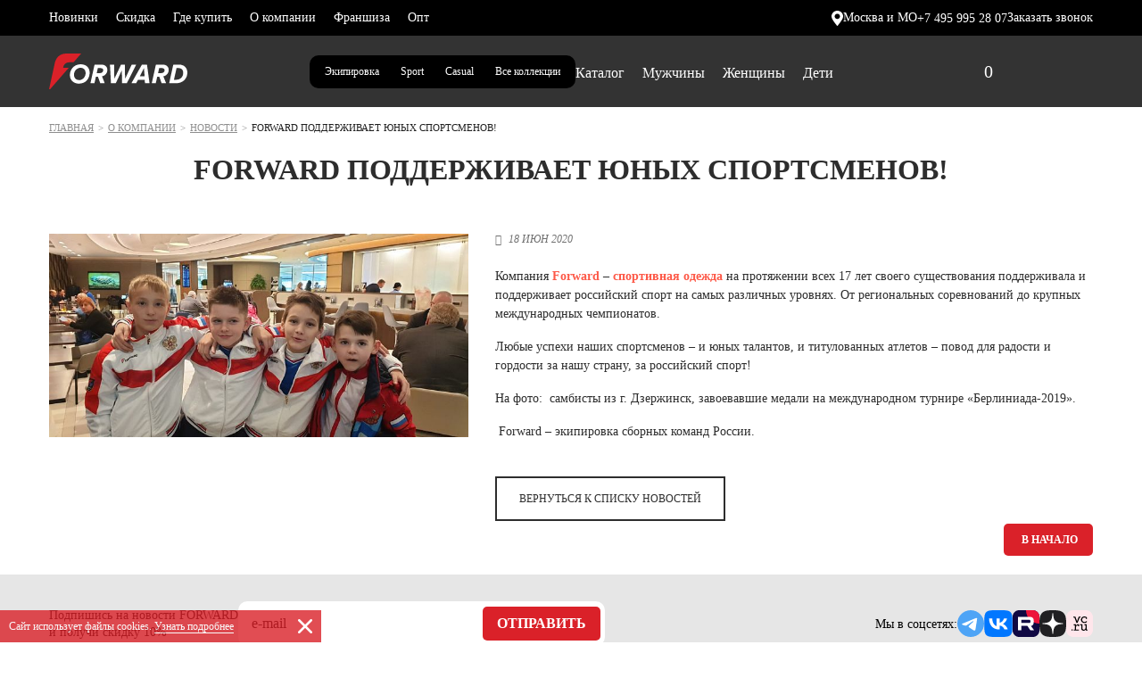

--- FILE ---
content_type: text/html; charset=UTF-8
request_url: https://www.forward-sport.ru/about/news/forward-podderzhivaet-yunykh-sportsmenov/
body_size: 23130
content:
<!DOCTYPE html>
<html class="no-js" lang="ru">

<head>
	    	<link rel="canonical" href="https://www.forward-sport.ru/about/news/forward-podderzhivaet-yunykh-sportsmenov/" /><meta property="og:type" content="website" /><meta property="og:site_name" content="forward-sport.ru" /><meta property="og:url" content="https://www.forward-sport.ru/about/news/forward-podderzhivaet-yunykh-sportsmenov/" /><meta property="og:image" content="https://www.forward-sport.ru/local/templates/forward_redisign/img/logo.png" /><meta property="og:title" content="Forward поддерживает юных спортсменов!" /><meta property="og:description" content="Компания Forward – спортивная одежда на протяжении всех 17 лет своего существования поддерживала и поддерживает российский спорт..." />    <meta http-equiv="Content-Type" content="text/html; charset=UTF-8" />
<meta name="keywords" content="Новости в Москве" />
<meta name="description" content="Компания Forward – спортивная одежда на протяжении всех 17 лет своего существования поддерживала и поддерживает российский спорт..." />
<link href="/local/templates/forward_redisign/css/bootstrap.min.css?1733144544155713" type="text/css"  data-template-style="true"  rel="stylesheet" />
<link href="/local/templates/forward_redisign/css/slick.css?17379866311767" type="text/css"  data-template-style="true"  rel="stylesheet" />
<link href="/local/templates/forward_redisign/css/ion.rangeSlider.min.css?173314454411084" type="text/css"  data-template-style="true"  rel="stylesheet" />
<link href="/local/templates/forward_redisign/css/selectize.css?17331445448785" type="text/css"  data-template-style="true"  rel="stylesheet" />
<link href="/local/templates/forward_redisign/css/jquery.fancybox.min.css?173314454412795" type="text/css"  data-template-style="true"  rel="stylesheet" />
<link href="/local/templates/forward_redisign/css/index.css?1762421969149718" type="text/css"  data-template-style="true"  rel="stylesheet" />
<link href="/local/templates/forward_redisign/css/new-style.css?17364163778897" type="text/css"  data-template-style="true"  rel="stylesheet" />
<link href="/local/templates/forward_redisign/css/main-page.css?175981833449549" type="text/css"  data-template-style="true"  rel="stylesheet" />
<link href="/local/templates/forward_redisign/css/menu-update.css?17569690563142" type="text/css"  data-template-style="true"  rel="stylesheet" />
<link href="/local/templates/forward_redisign/css/obraz.css?17392688507403" type="text/css"  data-template-style="true"  rel="stylesheet" />
<link href="/local/templates/forward_redisign/components/bitrix/menu/footer/style.css?1740740614384" type="text/css"  data-template-style="true"  rel="stylesheet" />
<link href="/local/templates/forward_redisign/template_styles.css?175992797181522" type="text/css"  data-template-style="true"  rel="stylesheet" />
    <meta name="viewport" content="width=device-width, initial-scale=1" />
    <meta name="format-detection" content="telephone=no" />
    <meta http-equiv="X-UA-Compatible" content="ie=edge" />
    <meta http-equiv="cache-control" content="no-cache" />
    <link rel="shortcut icon" href="/favicon.png" type="image/png" />
    <title>Forward поддерживает юных спортсменов!</title>
        
		
    <meta name="yandex-verification" content="e4aca17bdf923dee" />
	<meta name="yandex-verification" content="95191631d890138a" />
	<meta name="facebook-domain-verification" content="dz44w6lxj8u8sib79s88j3o62rnupg" />
	<meta name="ahrefs-site-verification" content="75a24726ca649bbaff8f2e0666593ae3112f6d95a541a1e1bcd6346e18d23bb6">

			<!-- Yandex.Metrika counter -->
				<!-- /Yandex.Metrika counter -->
		<!-- calltouch -->
				<!-- calltouch -->
		
    

<style>.vr-template__label {
    color: #fff;
    font-size: 12px;
    font-weight: bold;
}
.vr-template__link {
    display: inline!important;
    font-size: 12px!important;
    font-weight: bold;
}
.vr-template {
    text-align: center;
}
.vregions-another-region__btn {
    background-color: #ca3434;
    border: 1px solid #ca3434;
}</style>
</head>
<body class="body_global allbrands-page main__page" onload="" data-page-custom-type="main">
		
	<!-- Yandex.Metrika counter -->
	<noscript><div><img src="https://mc.yandex.ru/watch/27180014" style="position:absolute; left:-9999px;" alt="" /></div></noscript>
	<!-- /Yandex.Metrika counter -->


    



<div class="popup popup_message" id="popup_message" style="display:none;">
    <div class="popup_message__title" id="popup_message__title"></div>
    <div class="popup_message__text" id="popup_message__text"></div>
    <div class="popup_message__wrapper">
        <button class="btn_custom btn-primary" type="button" id="popup_message__success">Принять</button>
        <button class="btn_custom btn-default" type="button" id="popup_message__reject">Отменить</button>
    </div>
</div>
<div class="popup popup_callback" id="popup_callback" style="display:none;">
    <h2 class="h2">Заказать звонок</h2>
    <form action="" method="post" onsubmit="return sendCallBack(this)" data-register="ac1111845586c789cda65973477becec">
    	    	<div class="jsHideWrap"></div>
        <input class="form-control visually-hidden" type="hidden" name="formtime" value="1764260945">
        <input class="form-control visually-hidden" type="hidden" name="USER_AGENT" value="Mozilla/5.0 (Macintosh; Intel Mac OS X 10_15_7) AppleWebKit/537.36 (KHTML, like Gecko) Chrome/131.0.0.0 Safari/537.36; ClaudeBot/1.0; +claudebot@anthropic.com)">
                <input class="form-control visually-hidden" type="hidden" name="USER_IP" value="3.129.7.189">
                <div class="form-group -default-">
            <input type="hidden" name="REGION" value="Москва и МО"/>
            <input class="form-control -default-" type="text" placeholder="ваше имя" name="NAME" required/>
        </div>
        <div class="form-group -default-">
            <input class="form-control -default-" type="tel" placeholder="ваш телефон" name="PHONE" required/>
        </div>
        <div class="form-group -default-">
			<label>
				<input class="checkbox-style" name="AGREE" value="1" type="checkbox" checked required>
				<span>Согласен на обработку персональных данных и получение рекламных материалов.</span>
			</label>
		</div>
        <button class="btn_custom btn-secondary jsSubmitHover" type="submit">отправить</button>
    </form>
</div>
<header class="header_wrapper_global headermainglobal">
        	<div class="header_contacts">
		<div class="container-fluid">
			<div class="header_contacts__wrapper">
				<div class="header_bottom_dop" id="header_bottom_dop">
					<div class="container-fluid">
						<div class="row header_bottom__wrapper">
							<nav class="header_bottom__menu">
    			<a class="header_bottom__menu__item" href="/catalog/filter/novinka-is-true/apply/"  >Новинки</a>
						<a class="header_bottom__menu__item" href="/catalog/filter/rasprodazha-is-true/apply/"  >Скидка</a>
						<a class="header_bottom__menu__item" href="/where_buy/"  >Где купить</a>
						<a class="header_bottom__menu__item" href="/about/"  >О компании</a>
						<a class="header_bottom__menu__item" href="/cooperation/franchising/"  >Франшиза</a>
						<a class="header_bottom__menu__item" href="/cooperation/dlya-optovykh-klientov/"  >Опт</a>
			</nav>
						</div>
					</div>
				</div>

				<div class="header__group">
					<button class="header_contacts__action header_contacts__action_js style-city" type="button" data-toggle="dropdown">
						<svg width="13" height="17" viewBox="0 0 13 17" fill="none" xmlns="http://www.w3.org/2000/svg">
							<path d="M6.5 0C2.91567 0 0 2.85215 0 6.3584C0 7.50059 0.549869 8.9416 1.67676 10.7645C2.61358 12.2785 3.77441 13.7826 4.79608 15.1074C5.26789 15.7184 5.71253 16.2961 6.05535 16.7742C6.15718 16.917 6.3235 17 6.5 17C6.6765 17 6.84282 16.917 6.94465 16.7742C7.28747 16.2961 7.73211 15.7184 8.20392 15.1074C9.22559 13.7826 10.383 12.2785 11.3232 10.7645C12.4501 8.9416 13 7.50059 13 6.3584C13 2.85215 10.0843 0 6.5 0ZM6.5 9.29688C4.8436 9.29688 3.49608 7.97871 3.49608 6.3584C3.49608 4.73809 4.8436 3.41992 6.5 3.41992C8.1564 3.41992 9.50392 4.73809 9.50392 6.3584C9.50392 7.97871 8.1564 9.29688 6.5 9.29688Z" fill="white" />
						</svg>
						<span>Москва и МО</span>
					</button>
					<a href="tel:+74959952807">+7 495 995 28 07</a>					<button class="header_contacts__action style-callback d-none d-md-inline-block" type="button" js-call-popup="js-call-popup" data-popup="#popup_callback">Заказать звонок</button>
				</div>
			</div>
		</div>
	</div>

	<div class="header_main">
		<div class="container-fluid">
			<div class="row header_main__wrapper">
				<div class="header__mobile">
					<a href="/" class="header_main__logo">
						<svg width="155" height="40" viewBox="0 0 155 40" fill="none" xmlns="http://www.w3.org/2000/svg">
							<path d="M58.5516 12.3871H51.0056L46.3456 33.3613H50.8468L52.4963 25.9086H54.7468L57.4104 33.3613H62.4199L59.3115 25.5646C62.735 24.9343 65.3351 22.0746 65.3351 18.3009C65.3351 14.5273 62.4173 12.3897 58.5516 12.3897M56.7776 21.98H53.3859L54.6542 16.3209H57.6964C59.5366 16.3209 60.7095 17.2006 60.7095 18.7421C60.7095 20.6276 59.2506 21.98 56.7776 21.98ZM127.305 12.3897H119.759L115.099 33.364H119.603L121.252 25.9112H123.503L126.166 33.364H131.176L128.07 25.5672C131.494 24.937 134.094 22.0772 134.094 18.3036C134.094 14.5299 131.176 12.3923 127.308 12.3923M125.534 21.9827H122.142L123.41 16.3235H126.455C128.295 16.3235 129.468 17.2033 129.468 18.7447C129.468 20.6303 128.009 21.9827 125.536 21.9827M145.585 12.3923H139.243L134.583 33.3666H141.812C151.259 33.3666 155 26.9196 155 21.3866C155 15.8535 151.132 12.3923 145.582 12.3923M142.127 29.4354H139.972L142.889 16.3235H144.952C148.725 16.3235 150.374 18.6502 150.374 21.7017C150.374 26.0714 147.234 29.438 142.132 29.438M97.7325 12.395L87.1125 33.3692H81.8171L81.5312 18.7789L74.7477 33.3692H69.357L68.2476 12.395H72.9711L73.1617 28.1171H73.3206L80.6759 12.395H84.8938L85.2115 28.1171H85.4021L92.6304 12.395H97.7352H97.7325ZM104.106 12.395L92.2491 33.3692H97.5128L99.7686 29.3776H107.14L107.503 33.3692H112.607L109.753 12.395H104.106ZM101.794 25.4438L106.136 16.8592H106.391L107.103 25.4438H101.794ZM35.4212 12.0483C28.2882 12.0483 23.3423 17.6129 23.3423 24.1859C23.3423 29.9081 27.6845 33.7447 33.5201 33.7447C41.4156 33.7447 45.5037 27.6759 45.5037 21.5441C45.5037 15.4123 41.1296 12.0483 35.4212 12.0483ZM33.7716 29.782C30.2528 29.782 27.9387 27.5814 27.9387 23.7132C27.9387 19.8451 31.0154 16.0084 35.1352 16.0084C38.6858 16.0084 40.9681 18.1775 40.9681 22.0457C40.9681 26.166 37.7353 29.782 33.7716 29.782Z" fill="white" />
							<path d="M19.4846 0C17.4432 0 15.6718 0.301996 14.1653 0.916492C12.6561 1.52574 11.3719 2.33718 10.3155 3.34559C9.25907 4.35924 8.4118 5.52258 7.77635 6.83824C7.31035 7.80725 6.93437 8.78677 6.65107 9.78729C6.5478 10.1497 6.45778 10.5095 6.37835 10.8745L0 40H1.165L22.1376 15.9139H15.836V15.8902C15.8651 15.4989 16.4053 9.8083 23.1516 9.8083H27.4568L27.4727 9.78992L35.9931 0H19.4846Z" fill="#ED1C24" />
						</svg>
					</a>

											<button class="header_main__mobile icon_custom_menu" type="button" js-mobile-menu-toggler="js-mobile-menu-toggler"></button>
						<div class="header_main__menu header_main__menu_burger">
							<div class="dropdown-menu d-none"></div>
							<nav class="header_main__menu__dropdown">
								<div class="container-fluid">
									<div class="row">
										<div class="col-md-12">
											<div class="list-unstyled header_main__menu__list row">
												<div class="col-12 header_main__menu__type">
													<div class="header_menu_top_info_wrap">
														<div class="header_menu_top_info_link">
															<button class="header_contacts__action style-city header_contacts__action_js" type="button"><img src="/local/templates/forward_dc/img/header-loc.svg">Москва и МО</button>
															<a href="tel:+74959952807">+7 495 995 28 07</a>															<button type="button" js-call-popup="js-call-popup" data-popup="#popup_callback">Заказать звонок</button>
														</div>
														<div class="header_menu_top_info_group_line"></div>

														<div class="header_menu_top_info_group">
															<ul class="group__categories">
																<li class="group__categories-item">
																	<a class="group__categories-link" href="/catalog/">Каталог</a>
																</li>
															</ul>
															<ul class="group__categories">
    		<li class="group__categories-item">
							<a class="group__categories-link" href="/catalog/filter/novinka-is-true/apply/">Новинки</a>
						</li>
				<li class="group__categories-item">
							<a class="group__categories-link" href="/catalog/filter/rasprodazha-is-true/apply/">Скидка</a>
						</li>
				<li class="group__categories-item">
							<a class="group__categories-link" href="/about/">О компании</a>
						</li>
					</ul>
			<ul class="group__categories">
					<li class="group__categories-item">
							<a class="group__categories-link" href="/where_buy/">Где купить</a>
						</li>
				<li class="group__categories-item">
							<a class="group__categories-link" href="/cooperation/franchising/">Франшиза</a>
						</li>
				<li class="group__categories-item">
							<a class="group__categories-link" href="/cooperation/dlya-optovykh-klientov/">Опт</a>
						</li>
		</ul>
														</div>

														<div class="header_menu_top_info_group_line"></div>
														<div class="footer_subscribe-group-header">
															<a class="footer_subscribe__social" href="https://t.me/forwardsportru" target="_blank">
																<svg width="30" height="30" viewBox="0 0 30 30" fill="none" xmlns="http://www.w3.org/2000/svg">
																	<path d="M15 30C23.2843 30 30 23.2843 30 15C30 6.71573 23.2843 0 15 0C6.71573 0 0 6.71573 0 15C0 23.2843 6.71573 30 15 30Z" fill="#4EA4F6"></path>
																	<path d="M6.24276 14.8699C6.24276 14.8699 13.7428 11.7918 16.3439 10.708C17.341 10.2745 20.7225 8.88721 20.7225 8.88721C20.7225 8.88721 22.2832 8.28028 22.1532 9.75427C22.1098 10.3612 21.763 12.4855 21.4162 14.7832C20.8959 18.0346 20.3324 21.5895 20.3324 21.5895C20.3324 21.5895 20.2457 22.5866 19.5087 22.76C18.7717 22.9335 17.5578 22.1531 17.341 21.9797C17.1676 21.8496 14.0896 19.8988 12.9624 18.945C12.6589 18.6849 12.3121 18.1647 13.0058 17.5577C14.5665 16.1271 16.4306 14.3496 17.5578 13.2225C18.078 12.7022 18.5983 11.4884 16.4306 12.9624C13.3526 15.0866 10.3179 17.0809 10.3179 17.0809C10.3179 17.0809 9.62426 17.5144 8.32369 17.1242C7.02311 16.734 5.50577 16.2138 5.50577 16.2138C5.50577 16.2138 4.4653 15.5635 6.24276 14.8699Z" fill="white"></path>
																</svg>
															</a>
															<a class="footer_subscribe__social" href="https://vk.com/forwardsport" target="_blank">
																<svg width="32" height="30" viewBox="0 0 32 30" fill="none" xmlns="http://www.w3.org/2000/svg">
																	<path d="M0 14.4C0 7.6125 0 4.21875 2.24667 2.10625C4.49333 -0.00624999 8.12 2.16285e-07 15.36 2.16285e-07H16.64C23.88 2.16285e-07 27.5 1.49012e-07 29.7533 2.10625C32 4.2125 32 7.60625 32 14.4V15.6C32 22.3875 32 25.7812 29.7533 27.8938C27.5067 30 23.8867 30 16.64 30H15.36C8.12 30 4.5 30 2.24667 27.8938C0 25.7812 0 22.3875 0 15.6V14.4Z" fill="#0077FF"></path>
																	<path d="M17.0267 21.6125C9.73333 21.6125 5.57333 16.925 5.4 9.125H9.05333C9.17333 14.85 11.8667 17.275 14 17.775V9.125H17.44V14.0625C19.5467 13.85 21.76 11.6 22.5067 9.125H25.9467C25.3733 12.175 22.9733 14.425 21.2667 15.35C22.9733 16.1 25.7067 18.0625 26.7467 21.6125H22.96C22.1467 19.2375 20.12 17.4 17.44 17.15V21.6125H17.0267Z" fill="white"></path>
																</svg>
															</a>
															<a class="footer_subscribe__social" href="https://www.youtube.com/c/forwardsporttv" target="_blank">
																<svg width="43" height="30" viewBox="0 0 43 30" fill="none" xmlns="http://www.w3.org/2000/svg">
																	<path d="M42.102 4.68504C41.6069 2.83989 40.1505 1.39108 38.2992 0.895013C34.9467 0 21.5 0 21.5 0C21.5 0 8.05328 0 4.70082 0.895013C2.84946 1.38845 1.39576 2.83989 0.898028 4.68504C0 8.02625 0 15 0 15C0 15 0 21.9738 0.898028 25.315C1.39313 27.1601 2.84946 28.6089 4.70082 29.105C8.05328 30 21.5 30 21.5 30C21.5 30 34.9467 30 38.2992 29.105C40.1505 28.6115 41.6042 27.1601 42.102 25.315C43 21.9738 43 15 43 15C43 15 42.9974 8.02625 42.102 4.68504Z" fill="#FF0000"></path>
																	<path d="M17.1968 21.4278L28.3682 15L17.1968 8.57218V21.4278Z" fill="white"></path>
																</svg>
															</a>
															<a class="footer_subscribe__social" href="https://rutube.ru/channel/23922328/" target="_blank">
																<svg width="30" height="30" viewBox="0 0 30 30" fill="none" xmlns="http://www.w3.org/2000/svg">
																	<path d="M22.7273 0H7.27273C3.25611 0 0 3.25611 0 7.27273V22.7273C0 26.7439 3.25611 30 7.27273 30H22.7273C26.7439 30 30 26.7439 30 22.7273V7.27273C30 3.25611 26.7439 0 22.7273 0Z" fill="#100943"></path>
																	<path d="M30 7.27273V15C21.7159 15 15 8.28409 15 0H22.7273C26.7432 0 30 3.25682 30 7.27273Z" fill="#ED143B"></path>
																	<path d="M18.5318 14.3159H9.66818V10.8091H18.5318C19.05 10.8091 19.4091 10.9 19.5909 11.0568C19.7705 11.2136 19.8841 11.5068 19.8841 11.9341V13.1932C19.8841 13.6432 19.7727 13.9364 19.5909 14.0932C19.4114 14.25 19.05 14.3182 18.5318 14.3182V14.3159ZM19.1409 7.50227H5.90909V22.5H9.66818V17.6205H16.5955L19.8818 22.5H24.0909L20.4659 17.5977C21.8023 17.4 22.4023 16.9909 22.8977 16.3159C23.3932 15.6409 23.6409 14.5614 23.6409 13.1227V11.9977C23.6409 11.1432 23.55 10.4682 23.3932 9.95227C23.2364 9.43409 22.9659 8.98409 22.5818 8.58182C22.1773 8.2 21.7273 7.92955 21.1864 7.75C20.6455 7.59318 19.9705 7.50227 19.1386 7.50227H19.1409Z" fill="white"></path>
																</svg>
															</a>
														</div>

													</div>
												</div>
											</div>
										</div>
									</div>
								</div>
							</nav>
						</div>
										</div>

									<div class="col-12 col-md-6 order-3 order-md-1 header-menu-box">
						<a href="/" class="header_main__logo">
							<svg width="155" height="40" viewBox="0 0 155 40" fill="none" xmlns="http://www.w3.org/2000/svg">
								<path d="M58.5516 12.3871H51.0056L46.3456 33.3613H50.8468L52.4963 25.9086H54.7468L57.4104 33.3613H62.4199L59.3115 25.5646C62.735 24.9343 65.3351 22.0746 65.3351 18.3009C65.3351 14.5273 62.4173 12.3897 58.5516 12.3897M56.7776 21.98H53.3859L54.6542 16.3209H57.6964C59.5366 16.3209 60.7095 17.2006 60.7095 18.7421C60.7095 20.6276 59.2506 21.98 56.7776 21.98ZM127.305 12.3897H119.759L115.099 33.364H119.603L121.252 25.9112H123.503L126.166 33.364H131.176L128.07 25.5672C131.494 24.937 134.094 22.0772 134.094 18.3036C134.094 14.5299 131.176 12.3923 127.308 12.3923M125.534 21.9827H122.142L123.41 16.3235H126.455C128.295 16.3235 129.468 17.2033 129.468 18.7447C129.468 20.6303 128.009 21.9827 125.536 21.9827M145.585 12.3923H139.243L134.583 33.3666H141.812C151.259 33.3666 155 26.9196 155 21.3866C155 15.8535 151.132 12.3923 145.582 12.3923M142.127 29.4354H139.972L142.889 16.3235H144.952C148.725 16.3235 150.374 18.6502 150.374 21.7017C150.374 26.0714 147.234 29.438 142.132 29.438M97.7325 12.395L87.1125 33.3692H81.8171L81.5312 18.7789L74.7477 33.3692H69.357L68.2476 12.395H72.9711L73.1617 28.1171H73.3206L80.6759 12.395H84.8938L85.2115 28.1171H85.4021L92.6304 12.395H97.7352H97.7325ZM104.106 12.395L92.2491 33.3692H97.5128L99.7686 29.3776H107.14L107.503 33.3692H112.607L109.753 12.395H104.106ZM101.794 25.4438L106.136 16.8592H106.391L107.103 25.4438H101.794ZM35.4212 12.0483C28.2882 12.0483 23.3423 17.6129 23.3423 24.1859C23.3423 29.9081 27.6845 33.7447 33.5201 33.7447C41.4156 33.7447 45.5037 27.6759 45.5037 21.5441C45.5037 15.4123 41.1296 12.0483 35.4212 12.0483ZM33.7716 29.782C30.2528 29.782 27.9387 27.5814 27.9387 23.7132C27.9387 19.8451 31.0154 16.0084 35.1352 16.0084C38.6858 16.0084 40.9681 18.1775 40.9681 22.0457C40.9681 26.166 37.7353 29.782 33.7716 29.782Z" fill="white" />
								<path d="M19.4846 0C17.4432 0 15.6718 0.301996 14.1653 0.916492C12.6561 1.52574 11.3719 2.33718 10.3155 3.34559C9.25907 4.35924 8.4118 5.52258 7.77635 6.83824C7.31035 7.80725 6.93437 8.78677 6.65107 9.78729C6.5478 10.1497 6.45778 10.5095 6.37835 10.8745L0 40H1.165L22.1376 15.9139H15.836V15.8902C15.8651 15.4989 16.4053 9.8083 23.1516 9.8083H27.4568L27.4727 9.78992L35.9931 0H19.4846Z" fill="#ED1C24" />
							</svg>
						</a>
					</div>

														<div class="header__logo-group">
					<div class="header_main-choose">
						<a href="/catalog/filter/collections-is-ekipirovka/apply/" class="equip-btn">Экипировка</a>						<a class="sport-hover" href="/sport/">Sport</a>						<a class="casual-hover" href="/casual/">Casual</a>						<a class="all-hover" href="/">Все&nbsp;коллекции</a>					</div>
					<div class="header__menu-box">
													<div class="header_main__menu">
								<div class="dropdown-menu d-none"></div>
																<a href="/catalog/filter/clear/apply/" class="header_main__menu__btn" data-toggle="dropdown">Каталог</a>

								<nav class="header_main__menu__dropdown">
									<div class="container-fluid">
										<div class="row">
											<div class="col-md-3 header_main__menu__categories has-pseudo">
												<ul class="list-unstyled">
																											<li>
																															<a class="header_main__menu__item header_main__menu__category" href="/catalog/novinki/" >Новинки</a>
																														</li>
																												<li>
																															<a class="header_main__menu__item header_main__menu__category" href="/catalog/filter/rasprodazha-is-true/apply/" style="color:#fd5948;">Распродажа</a>
																														</li>
																										</ul>

																									<div class="header__collections">
														<div class="header__collections-head">
															Капсулы
														</div>
														<ul class="collections-list">
																															<li class="collections-list__item">
																	<a href="/catalog/filter/kapsula-is-casual_style/apply/" class="collections-list__link">Повседневный стиль</a>
																</li>
																																<li class="collections-list__item">
																	<a href="/catalog/filter/kapsula-is-equipment/apply/" class="collections-list__link">Экипировка</a>
																</li>
																																<li class="collections-list__item">
																	<a href="/catalog/filter/kapsula-is-football/apply/" class="collections-list__link">Футбол</a>
																</li>
																																<li class="collections-list__item">
																	<a href="/catalog/filter/kapsula-is-training_fitness/apply/" class="collections-list__link">Тренинг и фитнес</a>
																</li>
																																<li class="collections-list__item">
																	<a href="/catalog/filter/kapsula-is-running/apply/" class="collections-list__link">Бег</a>
																</li>
																																<li class="collections-list__item">
																	<a href="/catalog/filter/kapsula-is-gymnastics/apply/" class="collections-list__link">Гимнастика</a>
																</li>
																														</ul>
													</div>
																										<div class="header__collections">
														<div class="header__collections-head">
															Коллаборации
														</div>
														<ul class="collections-list">
																															<li class="collections-list__item">
																	<a href="/catalog/filter/collaborations-is-wiener/apply/" class="collections-list__link">Винер</a>
																</li>
																																<li class="collections-list__item">
																	<a href="/catalog/filter/collaborations-is-mineev/apply/" class="collections-list__link">Минеев</a>
																</li>
																																<li class="collections-list__item">
																	<a href="/catalog/filter/collaborations-is-cska/apply/" class="collections-list__link">ЦСКА</a>
																</li>
																														</ul>
													</div>
																								</div>

											<div class="col-md-8">
												<div class="list-unstyled header_main__menu__list row">
																											<div class="col-12 col-md-6 col-xxl-4 header_main__menu__type">
																															<a class="header_main__menu__title" href="/catalog/odezhda/">Одежда</a>
																																	<div>
																																					<a class="header_main__menu__item" href="/catalog/kurtki/">Куртки и пуховики</a>
																																						<span js-block-toggler="js-block-toggler"></span>
																			<ul class="list-unstyled header_main__submenu__list">
																																										<li>
																																															<a href="/catalog/pukhoviki/">Пуховики</a>
																																														</li>
																																												<li>
																																															<a href="/catalog/vetrovki/">Спортивные ветровки</a>
																																														</li>
																																												<li>
																																															<a href="/catalog/bombers/">Бомберы</a>
																																														</li>
																																												<li>
																																															<a href="/catalog/kurtki_demisezonnye/">Демисезонные куртки</a>
																																														</li>
																																												<li>
																																															<a href="/catalog/kurtki_uteplennye/">Утепленные куртки </a>
																																														</li>
																																												<li>
																																															<a href="/catalog/kurtki_flisovye/">Флисовые куртки</a>
																																														</li>
																																												<li>
																																															<a href="/catalog/kurtki_trenirovochnye/">Тренировочные куртки </a>
																																														</li>
																																												<li>
																																															<a href="/catalog/kurtki_paradnye/">Парадные куртки </a>
																																														</li>
																																									</ul>
																																				</div>
																																		<div>
																																					<a class="header_main__menu__item" href="/catalog/kostyumy/">Спортивные костюмы</a>
																																						<span js-block-toggler="js-block-toggler"></span>
																			<ul class="list-unstyled header_main__submenu__list">
																																										<li>
																																															<a href="/catalog/kostyumy_paradnye_/">Парадные костюмы</a>
																																														</li>
																																												<li>
																																															<a href="/catalog/kostyumy_trenirovochnye/">Тренировочные костюмы</a>
																																														</li>
																																												<li>
																																															<a href="/catalog/kostyumy_vetrozashchitnye/">Ветрозащитные костюмы </a>
																																														</li>
																																												<li>
																																															<a href="/catalog/kostyumy_flisovye_/">Флисовые костюмы</a>
																																														</li>
																																												<li>
																																															<a href="/catalog/kostyumy_uteplennye/">Утепленные костюмы </a>
																																														</li>
																																									</ul>
																																				</div>
																																		<div>
																																					<a class="header_main__menu__item" href="/catalog/futbolki/">Футболки, поло, лонгсливы</a>
																																						<span js-block-toggler="js-block-toggler"></span>
																			<ul class="list-unstyled header_main__submenu__list">
																																										<li>
																																															<a href="/catalog/polo/">Поло</a>
																																														</li>
																																												<li>
																																															<a href="/catalog/futbolki_s_korotkim_rukavom/">Футболки с коротким рукавом</a>
																																														</li>
																																												<li>
																																															<a href="/catalog/futbolki_s_dlinnym_rukavom/">Лонгсливы</a>
																																														</li>
																																									</ul>
																																				</div>
																																		<div>
																																					<a class="header_main__menu__item" href="/catalog/tolstovki_olimpiyki/">Толстовки, олимпийки, худи</a>
																																						<span js-block-toggler="js-block-toggler"></span>
																			<ul class="list-unstyled header_main__submenu__list">
																																										<li>
																																															<a href="/catalog/olimpiyki/">Олимпийки</a>
																																														</li>
																																												<li>
																																															<a href="/catalog/svitshoty/">Свитшоты</a>
																																														</li>
																																												<li>
																																															<a href="/catalog/khudi/">Худи</a>
																																														</li>
																																									</ul>
																																				</div>
																																		<div>
																																					<a class="header_main__menu__item" href="/catalog/bryuki/">Брюки</a>
																																						<span js-block-toggler="js-block-toggler"></span>
																			<ul class="list-unstyled header_main__submenu__list">
																																										<li>
																																															<a href="/catalog/bryuki_trenirovochnye/">Тренировочные брюки</a>
																																														</li>
																																												<li>
																																															<a href="/catalog/bryuki_sportivnye/">Брюки спортивные</a>
																																														</li>
																																												<li>
																																															<a href="/catalog/bryuki_uteplennye/">Утепленные брюки </a>
																																														</li>
																																												<li>
																																															<a href="/catalog/bryuki_flisovye_/">Флисовые брюки</a>
																																														</li>
																																									</ul>
																																				</div>
																																		<div>
																																					<a class="header_main__menu__item" href="/catalog/shorty/">Шорты</a>
																																				</div>
																																		<div>
																																					<a class="header_main__menu__item" href="/catalog/zhilety/">Жилеты</a>
																																				</div>
																																		<div>
																																					<a class="header_main__menu__item" href="/catalog/termobele/">Термобелье</a>
																																				</div>
																																		<div>
																																					<a class="header_main__menu__item" href="/catalog/nizhnee_belie/">Нижнее белье</a>
																																				</div>
																																		<div>
																																					<a class="header_main__menu__item" href="/catalog/topy/">Топы</a>
																																				</div>
																																		<div>
																																					<a class="header_main__menu__item" href="/catalog/losiny/">Лосины</a>
																																				</div>
																																		<div>
																																					<a class="header_main__menu__item" href="/catalog/platya_polo/">Платья-поло</a>
																																				</div>
																															</div>
																												<div class="col-12 col-md-6 col-xxl-4 header_main__menu__type">
																															<a class="header_main__menu__title" href="/catalog/obuv/">Обувь</a>
																																	<div>
																																					<a class="header_main__menu__item" href="/catalog/botinki_zimnie/">Ботинки зимние</a>
																																				</div>
																																		<div>
																																					<a class="header_main__menu__item" href="/catalog/krossovki/">Кроссовки и ботинки</a>
																																				</div>
																																		<div>
																																					<a class="header_main__menu__item" href="/catalog/obuv_dlya_plyazha/">Обувь для пляжа</a>
																																				</div>
																															</div>
																												<div class="col-12 col-md-6 col-xxl-4 header_main__menu__type">
																															<a class="header_main__menu__title" href="/catalog/aksessuary/">Аксессуары</a>
																																	<div>
																																					<a class="header_main__menu__item" href="/catalog/noski/">Носки</a>
																																				</div>
																																		<div>
																																					<a class="header_main__menu__item" href="/catalog/golovnye_ubory/">Головные уборы</a>
																																						<span js-block-toggler="js-block-toggler"></span>
																			<ul class="list-unstyled header_main__submenu__list">
																																										<li>
																																															<a href="/catalog/beysbolki/">Бейсболки</a>
																																														</li>
																																												<li>
																																															<a href="/catalog/shapki/">Спортивные шапки</a>
																																														</li>
																																									</ul>
																																				</div>
																																		<div>
																																					<a class="header_main__menu__item" href="/catalog/sumki_ryukzaki/">Сумки и рюкзаки</a>
																																				</div>
																																		<div>
																																					<a class="header_main__menu__item" href="/catalog/polotentsa/">Полотенца</a>
																																				</div>
																																		<div>
																																					<a class="header_main__menu__item" href="/catalog/perchatki_varezhki/">Перчатки, варежки</a>
																																				</div>
																																		<div>
																																					<a class="header_main__menu__item" href="/catalog/aksessuary_1/">Маски</a>
																																				</div>
																															</div>
																										</div>
											</div>
										</div>
									</div>
								</nav>
							</div>
														<div class="header_main__menu">
								<div class="dropdown-menu d-none"></div>
																<a href="/catalog/filter/pol-is-5070885a-3893-11de-88c0-000423d68b33-or-5070885c-3893-11de-88c0-000423d68b33/apply/" class="header_main__menu__btn" data-toggle="dropdown">Мужчины</a>

								<nav class="header_main__menu__dropdown">
									<div class="container-fluid">
										<div class="row">
											<div class="col-md-3 header_main__menu__categories has-pseudo">
												<ul class="list-unstyled">
																											<li>
																															<a class="header_main__menu__item header_main__menu__category" href="/catalog/filter/novinka-is-true/pol-is-5070885a-3893-11de-88c0-000423d68b33-or-5070885c-3893-11de-88c0-000423d68b33/apply/" >Новинки</a>
																														</li>
																												<li>
																															<a class="header_main__menu__item header_main__menu__category" href="/catalog/filter/rasprodazha-is-true/pol-is-5070885a-3893-11de-88c0-000423d68b33-or-5070885c-3893-11de-88c0-000423d68b33/apply/" style="color:#fd5948;">Распродажа</a>
																														</li>
																										</ul>

																									<div class="header__collections">
														<div class="header__collections-head">
															Капсулы
														</div>
														<ul class="collections-list">
																															<li class="collections-list__item">
																	<a href="/catalog/filter/kapsula-is-casual_style/pol-is-5070885a-3893-11de-88c0-000423d68b33-or-5070885c-3893-11de-88c0-000423d68b33/apply/" class="collections-list__link">Повседневный стиль</a>
																</li>
																																<li class="collections-list__item">
																	<a href="/catalog/filter/kapsula-is-equipment/pol-is-5070885a-3893-11de-88c0-000423d68b33-or-5070885c-3893-11de-88c0-000423d68b33/apply/" class="collections-list__link">Экипировка</a>
																</li>
																																<li class="collections-list__item">
																	<a href="/catalog/filter/kapsula-is-football/pol-is-5070885a-3893-11de-88c0-000423d68b33-or-5070885c-3893-11de-88c0-000423d68b33/apply/" class="collections-list__link">Футбол</a>
																</li>
																																<li class="collections-list__item">
																	<a href="/catalog/filter/kapsula-is-training_fitness/pol-is-5070885a-3893-11de-88c0-000423d68b33-or-5070885c-3893-11de-88c0-000423d68b33/apply/" class="collections-list__link">Тренинг и фитнес</a>
																</li>
																																<li class="collections-list__item">
																	<a href="/catalog/filter/kapsula-is-running/pol-is-5070885a-3893-11de-88c0-000423d68b33-or-5070885c-3893-11de-88c0-000423d68b33/apply/" class="collections-list__link">Бег</a>
																</li>
																														</ul>
													</div>
																										<div class="header__collections">
														<div class="header__collections-head">
															Коллаборации
														</div>
														<ul class="collections-list">
																															<li class="collections-list__item">
																	<a href="/catalog/filter/collaborations-is-mineev/pol-is-5070885a-3893-11de-88c0-000423d68b33-or-5070885c-3893-11de-88c0-000423d68b33/apply/" class="collections-list__link">Минеев</a>
																</li>
																																<li class="collections-list__item">
																	<a href="/catalog/filter/collaborations-is-cska/pol-is-5070885a-3893-11de-88c0-000423d68b33-or-5070885c-3893-11de-88c0-000423d68b33/apply/" class="collections-list__link">ЦСКА</a>
																</li>
																														</ul>
													</div>
																								</div>

											<div class="col-md-8">
												<div class="list-unstyled header_main__menu__list row">
																											<div class="col-12 col-md-6 col-xxl-4 header_main__menu__type">
																															<a class="header_main__menu__title" href="/catalog/odezhda-muzhskaya">Одежда</a>
																																	<div>
																																					<a class="header_main__menu__item" href="/catalog/kurtki/filter/pol-is-5070885a-3893-11de-88c0-000423d68b33-or-5070885c-3893-11de-88c0-000423d68b33/">Куртки и пуховики</a>
																																						<span js-block-toggler="js-block-toggler"></span>
																			<ul class="list-unstyled header_main__submenu__list">
																																										<li>
																																															<a href="/catalog/pukhoviki/muzhskie/">Пуховики</a>
																																														</li>
																																												<li>
																																															<a href="/catalog/vetrovki/muzhskie/">Спортивные ветровки</a>
																																														</li>
																																												<li>
																																															<a href="/catalog/bombers/muzhskie/">Бомберы</a>
																																														</li>
																																												<li>
																																															<a href="/catalog/kurtki_demisezonnye/muzhskie/">Демисезонные куртки</a>
																																														</li>
																																												<li>
																																															<a href="/catalog/kurtki_uteplennye/muzhskie/">Утепленные куртки </a>
																																														</li>
																																												<li>
																																															<a href="/catalog/kurtki_flisovye/muzhskie/">Флисовые куртки</a>
																																														</li>
																																												<li>
																																															<a href="/catalog/kurtki_trenirovochnye/muzhskie/">Тренировочные куртки </a>
																																														</li>
																																												<li>
																																															<a href="/catalog/kurtki_paradnye/muzhskie/">Парадные куртки </a>
																																														</li>
																																									</ul>
																																				</div>
																																		<div>
																																					<a class="header_main__menu__item" href="/catalog/kostyumy/muzhskie/">Спортивные костюмы</a>
																																						<span js-block-toggler="js-block-toggler"></span>
																			<ul class="list-unstyled header_main__submenu__list">
																																										<li>
																																															<a href="/catalog/kostyumy_paradnye/muzhskie/">Парадные костюмы</a>
																																														</li>
																																												<li>
																																															<a href="/catalog/kostyumy_trenirovochnye/muzhskie/">Тренировочные костюмы</a>
																																														</li>
																																												<li>
																																															<a href="/catalog/kostyumy_vetrozashchitnye/muzhskie/">Ветрозащитные костюмы </a>
																																														</li>
																																												<li>
																																															<a href="/catalog/kostyumy_flisovye/muzhskie/">Флисовые костюмы</a>
																																														</li>
																																												<li>
																																															<a href="/catalog/kostyumy_uteplennye/muzhskie/">Утепленные костюмы </a>
																																														</li>
																																									</ul>
																																				</div>
																																		<div>
																																					<a class="header_main__menu__item" href="/catalog/futbolki/muzhskie/">Футболки, поло, лонгсливы</a>
																																						<span js-block-toggler="js-block-toggler"></span>
																			<ul class="list-unstyled header_main__submenu__list">
																																										<li>
																																															<a href="/catalog/polo/muzhskie/">Поло</a>
																																														</li>
																																												<li>
																																															<a href="/catalog/futbolki_s_korotkim_rukavom/muzhskie/">Футболки с коротким рукавом</a>
																																														</li>
																																												<li>
																																															<a href="/catalog/futbolki_s_dlinnym_rukavom/muzhskie/">Лонгсливы</a>
																																														</li>
																																									</ul>
																																				</div>
																																		<div>
																																					<a class="header_main__menu__item" href="/catalog/tolstovki_olimpiyki/muzhskie/">Толстовки, олимпийки, худи</a>
																																						<span js-block-toggler="js-block-toggler"></span>
																			<ul class="list-unstyled header_main__submenu__list">
																																										<li>
																																															<a href="/catalog/olimpiyki/muzhskie/">Олимпийки</a>
																																														</li>
																																												<li>
																																															<a href="/catalog/svitshoty/muzhskie/">Свитшоты</a>
																																														</li>
																																												<li>
																																															<a href="/catalog/khudi/muzhskie/">Худи</a>
																																														</li>
																																									</ul>
																																				</div>
																																		<div>
																																					<a class="header_main__menu__item" href="/catalog/bryuki/muzhskie/">Брюки</a>
																																						<span js-block-toggler="js-block-toggler"></span>
																			<ul class="list-unstyled header_main__submenu__list">
																																										<li>
																																															<a href="/catalog/bryuki_trenirovochnye/muzhskie/">Тренировочные брюки</a>
																																														</li>
																																												<li>
																																															<a href="/catalog/bryuki_sportivnye/filter/pol-is-5070885a-3893-11de-88c0-000423d68b33-or-5070885c-3893-11de-88c0-000423d68b33/">Брюки спортивные</a>
																																														</li>
																																												<li>
																																															<a href="/catalog/bryuki_uteplennye/muzhskie/">Утепленные брюки </a>
																																														</li>
																																												<li>
																																															<a href="/catalog/bryuki_flisovye/muzhskie/">Флисовые брюки</a>
																																														</li>
																																									</ul>
																																				</div>
																																		<div>
																																					<a class="header_main__menu__item" href="/catalog/shorty/muzhskie/">Шорты</a>
																																				</div>
																																		<div>
																																					<a class="header_main__menu__item" href="/catalog/zhilety/muzhskie/">Жилеты</a>
																																				</div>
																																		<div>
																																					<a class="header_main__menu__item" href="/catalog/termobele_nizhnee_bele/muzhskie/">Термобелье</a>
																																				</div>
																																		<div>
																																					<a class="header_main__menu__item" href="/catalog/nizhnee_belie/filter/pol-is-5070885a-3893-11de-88c0-000423d68b33-or-5070885c-3893-11de-88c0-000423d68b33/">Нижнее белье</a>
																																				</div>
																																		<div>
																																					<a class="header_main__menu__item" href="/catalog/losiny/muzhskie/">Лосины</a>
																																				</div>
																															</div>
																												<div class="col-12 col-md-6 col-xxl-4 header_main__menu__type">
																															<a class="header_main__menu__title" href="/catalog/obuv/muzhskie/">Обувь</a>
																																	<div>
																																					<a class="header_main__menu__item" href="/catalog/botinki_zimnie/filter/pol-is-5070885a-3893-11de-88c0-000423d68b33-or-5070885c-3893-11de-88c0-000423d68b33/">Ботинки зимние</a>
																																				</div>
																																		<div>
																																					<a class="header_main__menu__item" href="/catalog/krossovki/muzhskie/">Кроссовки и ботинки</a>
																																				</div>
																																		<div>
																																					<a class="header_main__menu__item" href="/catalog/obuv_dlya_plyazha/filter/pol-is-5070885a-3893-11de-88c0-000423d68b33-or-5070885c-3893-11de-88c0-000423d68b33/">Обувь для пляжа</a>
																																				</div>
																															</div>
																												<div class="col-12 col-md-6 col-xxl-4 header_main__menu__type">
																															<a class="header_main__menu__title" href="/catalog/aksessuary/muzhskie/">Аксессуары</a>
																																	<div>
																																					<a class="header_main__menu__item" href="/catalog/noski/filter/pol-is-5070885a-3893-11de-88c0-000423d68b33-or-5070885c-3893-11de-88c0-000423d68b33/">Носки</a>
																																				</div>
																																		<div>
																																					<a class="header_main__menu__item" href="/catalog/golovnye_ubory/muzhskie/">Головные уборы</a>
																																						<span js-block-toggler="js-block-toggler"></span>
																			<ul class="list-unstyled header_main__submenu__list">
																																										<li>
																																															<a href="/catalog/beysbolki/filter/pol-is-5070885a-3893-11de-88c0-000423d68b33-or-5070885c-3893-11de-88c0-000423d68b33/">Бейсболки</a>
																																														</li>
																																												<li>
																																															<a href="/catalog/shapki/muzhskie/">Спортивные шапки</a>
																																														</li>
																																									</ul>
																																				</div>
																																		<div>
																																					<a class="header_main__menu__item" href="/catalog/sumki_ryukzaki/muzhskie/">Сумки и рюкзаки</a>
																																				</div>
																																		<div>
																																					<a class="header_main__menu__item" href="/catalog/polotentsa/filter/pol-is-5070885a-3893-11de-88c0-000423d68b33-or-5070885c-3893-11de-88c0-000423d68b33/">Полотенца</a>
																																				</div>
																																		<div>
																																					<a class="header_main__menu__item" href="/catalog/perchatki_varezhki/filter/pol-is-5070885a-3893-11de-88c0-000423d68b33-or-5070885c-3893-11de-88c0-000423d68b33/">Перчатки, варежки</a>
																																				</div>
																																		<div>
																																					<a class="header_main__menu__item" href="/catalog/aksessuary_1/filter/pol-is-5070885a-3893-11de-88c0-000423d68b33-or-5070885c-3893-11de-88c0-000423d68b33/">Маски</a>
																																				</div>
																															</div>
																										</div>
											</div>
										</div>
									</div>
								</nav>
							</div>
														<div class="header_main__menu">
								<div class="dropdown-menu d-none"></div>
																<a href="/catalog/filter/pol-is-50708859-3893-11de-88c0-000423d68b33-or-5070885c-3893-11de-88c0-000423d68b33/apply/" class="header_main__menu__btn" data-toggle="dropdown">Женщины</a>

								<nav class="header_main__menu__dropdown">
									<div class="container-fluid">
										<div class="row">
											<div class="col-md-3 header_main__menu__categories has-pseudo">
												<ul class="list-unstyled">
																											<li>
																															<a class="header_main__menu__item header_main__menu__category" href="/catalog/filter/novinka-is-true/pol-is-50708859-3893-11de-88c0-000423d68b33-or-5070885c-3893-11de-88c0-000423d68b33/apply/" >Новинки</a>
																														</li>
																												<li>
																															<a class="header_main__menu__item header_main__menu__category" href="/catalog/filter/rasprodazha-is-true/pol-is-50708859-3893-11de-88c0-000423d68b33-or-5070885c-3893-11de-88c0-000423d68b33/apply/" style="color:#fd5948;">Распродажа</a>
																														</li>
																										</ul>

																									<div class="header__collections">
														<div class="header__collections-head">
															Капсулы
														</div>
														<ul class="collections-list">
																															<li class="collections-list__item">
																	<a href="/catalog/filter/kapsula-is-casual_style/pol-is-50708859-3893-11de-88c0-000423d68b33-or-5070885c-3893-11de-88c0-000423d68b33/apply/" class="collections-list__link">Повседневный стиль</a>
																</li>
																																<li class="collections-list__item">
																	<a href="/catalog/filter/kapsula-is-equipment/pol-is-50708859-3893-11de-88c0-000423d68b33-or-5070885c-3893-11de-88c0-000423d68b33/apply/" class="collections-list__link">Экипировка</a>
																</li>
																																<li class="collections-list__item">
																	<a href="/catalog/filter/kapsula-is-training_fitness/pol-is-50708859-3893-11de-88c0-000423d68b33-or-5070885c-3893-11de-88c0-000423d68b33/apply/" class="collections-list__link">Тренинг и фитнес</a>
																</li>
																																<li class="collections-list__item">
																	<a href="/catalog/filter/kapsula-is-running/pol-is-50708859-3893-11de-88c0-000423d68b33-or-5070885c-3893-11de-88c0-000423d68b33/apply/" class="collections-list__link">Бег</a>
																</li>
																																<li class="collections-list__item">
																	<a href="/catalog/filter/kapsula-is-gymnastics/pol-is-50708859-3893-11de-88c0-000423d68b33-or-5070885c-3893-11de-88c0-000423d68b33/apply/" class="collections-list__link">Гимнастика</a>
																</li>
																														</ul>
													</div>
																										<div class="header__collections">
														<div class="header__collections-head">
															Коллаборации
														</div>
														<ul class="collections-list">
																															<li class="collections-list__item">
																	<a href="/catalog/filter/collaborations-is-wiener/pol-is-50708859-3893-11de-88c0-000423d68b33-or-5070885c-3893-11de-88c0-000423d68b33/apply/" class="collections-list__link">Винер</a>
																</li>
																																<li class="collections-list__item">
																	<a href="/catalog/filter/collaborations-is-mineev/pol-is-50708859-3893-11de-88c0-000423d68b33-or-5070885c-3893-11de-88c0-000423d68b33/apply/" class="collections-list__link">Минеев</a>
																</li>
																																<li class="collections-list__item">
																	<a href="/catalog/filter/collaborations-is-cska/pol-is-50708859-3893-11de-88c0-000423d68b33-or-5070885c-3893-11de-88c0-000423d68b33/apply/" class="collections-list__link">ЦСКА</a>
																</li>
																														</ul>
													</div>
																								</div>

											<div class="col-md-8">
												<div class="list-unstyled header_main__menu__list row">
																											<div class="col-12 col-md-6 col-xxl-4 header_main__menu__type">
																															<a class="header_main__menu__title" href="/catalog/odezhda/filter/pol-is-50708859-3893-11de-88c0-000423d68b33-or-5070885c-3893-11de-88c0-000423d68b33/apply/">Одежда</a>
																																	<div>
																																					<a class="header_main__menu__item" href="/catalog/kurtki/filter/pol-is-50708859-3893-11de-88c0-000423d68b33-or-5070885c-3893-11de-88c0-000423d68b33/">Куртки и пуховики</a>
																																						<span js-block-toggler="js-block-toggler"></span>
																			<ul class="list-unstyled header_main__submenu__list">
																																										<li>
																																															<a href="/catalog/pukhoviki/zhenskie/">Пуховики</a>
																																														</li>
																																												<li>
																																															<a href="/catalog/vetrovki/zhenskie/">Спортивные ветровки</a>
																																														</li>
																																												<li>
																																															<a href="/catalog/kurtki_uteplennye/zhenskie/">Утепленные куртки </a>
																																														</li>
																																												<li>
																																															<a href="/catalog/kostyumy_flisovye/zhenskie/">Флисовые куртки</a>
																																														</li>
																																									</ul>
																																				</div>
																																		<div>
																																					<a class="header_main__menu__item" href="/catalog/kostyumy/zhenskie/">Спортивные костюмы</a>
																																						<span js-block-toggler="js-block-toggler"></span>
																			<ul class="list-unstyled header_main__submenu__list">
																																										<li>
																																															<a href="/catalog/kostyumy_paradnye/zhenskie/">Парадные костюмы</a>
																																														</li>
																																												<li>
																																															<a href="/catalog/kostyumy_trenirovochnye/zhenskie/">Тренировочные костюмы</a>
																																														</li>
																																												<li>
																																															<a href="/catalog/kostyumy_vetrozashchitnye/zhenskie/">Ветрозащитные костюмы </a>
																																														</li>
																																												<li>
																																															<a href="/catalog/kurtki_flisovye/zhenskie/">Флисовые костюмы</a>
																																														</li>
																																												<li>
																																															<a href="/catalog/kostyumy_uteplennye/zhenskie/">Утепленные костюмы </a>
																																														</li>
																																									</ul>
																																				</div>
																																		<div>
																																					<a class="header_main__menu__item" href="/catalog/futbolki/zhenskie/">Футболки, поло, лонгсливы</a>
																																						<span js-block-toggler="js-block-toggler"></span>
																			<ul class="list-unstyled header_main__submenu__list">
																																										<li>
																																															<a href="/catalog/polo/zhenskie/">Поло</a>
																																														</li>
																																												<li>
																																															<a href="/catalog/futbolki_s_korotkim_rukavom/zhenskie/">Футболки с коротким рукавом</a>
																																														</li>
																																												<li>
																																															<a href="/catalog/futbolki_s_dlinnym_rukavom/zhenskie/">Лонгсливы</a>
																																														</li>
																																									</ul>
																																				</div>
																																		<div>
																																					<a class="header_main__menu__item" href="/catalog/tolstovki_olimpiyki/zhenskie/">Толстовки, олимпийки, худи</a>
																																						<span js-block-toggler="js-block-toggler"></span>
																			<ul class="list-unstyled header_main__submenu__list">
																																										<li>
																																															<a href="/catalog/olimpiyki/zhenskie/">Олимпийки</a>
																																														</li>
																																												<li>
																																															<a href="/catalog/svitshoty/filter/pol-is-50708859-3893-11de-88c0-000423d68b33-or-5070885c-3893-11de-88c0-000423d68b33/">Свитшоты</a>
																																														</li>
																																												<li>
																																															<a href="/catalog/khudi/zhenskie/">Худи</a>
																																														</li>
																																									</ul>
																																				</div>
																																		<div>
																																					<a class="header_main__menu__item" href="/catalog/bryuki/zhenskie/">Брюки</a>
																																						<span js-block-toggler="js-block-toggler"></span>
																			<ul class="list-unstyled header_main__submenu__list">
																																										<li>
																																															<a href="/catalog/bryuki_trenirovochnye/zhenskie/">Тренировочные брюки</a>
																																														</li>
																																												<li>
																																															<a href="/catalog/bryuki_uteplennye/zhenskie/">Утепленные брюки </a>
																																														</li>
																																									</ul>
																																				</div>
																																		<div>
																																					<a class="header_main__menu__item" href="/catalog/shorty/zhenskie/">Шорты</a>
																																				</div>
																																		<div>
																																					<a class="header_main__menu__item" href="/catalog/zhilety/zhenskie/">Жилеты</a>
																																				</div>
																																		<div>
																																					<a class="header_main__menu__item" href="/catalog/termobele/filter/pol-is-50708859-3893-11de-88c0-000423d68b33-or-5070885c-3893-11de-88c0-000423d68b33/">Термобелье</a>
																																				</div>
																																		<div>
																																					<a class="header_main__menu__item" href="/catalog/nizhnee_belie/zhenskie/">Нижнее белье</a>
																																				</div>
																																		<div>
																																					<a class="header_main__menu__item" href="/catalog/topy/zhenskie/">Топы</a>
																																				</div>
																																		<div>
																																					<a class="header_main__menu__item" href="/catalog/losiny/zhenskie/">Лосины</a>
																																				</div>
																																		<div>
																																					<a class="header_main__menu__item" href="/catalog/platia-polo/zhenskie/">Платья-поло</a>
																																				</div>
																															</div>
																												<div class="col-12 col-md-6 col-xxl-4 header_main__menu__type">
																															<a class="header_main__menu__title" href="/catalog/obuv/filter/pol-is-50708859-3893-11de-88c0-000423d68b33-or-5070885c-3893-11de-88c0-000423d68b33/apply/">Обувь</a>
																																	<div>
																																					<a class="header_main__menu__item" href="/catalog/botinki_zimnie/filter/pol-is-50708859-3893-11de-88c0-000423d68b33-or-5070885c-3893-11de-88c0-000423d68b33/">Ботинки зимние</a>
																																				</div>
																																		<div>
																																					<a class="header_main__menu__item" href="/catalog/krossovki/zhenskie/">Кроссовки и ботинки</a>
																																				</div>
																																		<div>
																																					<a class="header_main__menu__item" href="/catalog/obuv_dlya_plyazha/filter/pol-is-50708859-3893-11de-88c0-000423d68b33-or-5070885c-3893-11de-88c0-000423d68b33/">Обувь для пляжа</a>
																																				</div>
																															</div>
																												<div class="col-12 col-md-6 col-xxl-4 header_main__menu__type">
																															<a class="header_main__menu__title" href="/catalog/aksessuary/filter/pol-is-50708859-3893-11de-88c0-000423d68b33-or-5070885c-3893-11de-88c0-000423d68b33/apply/">Аксессуары</a>
																																	<div>
																																					<a class="header_main__menu__item" href="/catalog/noski/filter/pol-is-50708859-3893-11de-88c0-000423d68b33-or-5070885c-3893-11de-88c0-000423d68b33/">Носки</a>
																																				</div>
																																		<div>
																																					<a class="header_main__menu__item" href="/catalog/golovnye_ubory/zhenskie/">Головные уборы</a>
																																						<span js-block-toggler="js-block-toggler"></span>
																			<ul class="list-unstyled header_main__submenu__list">
																																										<li>
																																															<a href="/catalog/beysbolki/zhenskie/">Бейсболки</a>
																																														</li>
																																												<li>
																																															<a href="/catalog/shapki/filter/pol-is-50708859-3893-11de-88c0-000423d68b33-or-5070885c-3893-11de-88c0-000423d68b33/">Спортивные шапки</a>
																																														</li>
																																									</ul>
																																				</div>
																																		<div>
																																					<a class="header_main__menu__item" href="/catalog/sumki_ryukzaki/filter/pol-is-50708859-3893-11de-88c0-000423d68b33-or-5070885c-3893-11de-88c0-000423d68b33/">Сумки и рюкзаки</a>
																																				</div>
																																		<div>
																																					<a class="header_main__menu__item" href="/catalog/polotentsa/filter/pol-is-50708859-3893-11de-88c0-000423d68b33-or-5070885c-3893-11de-88c0-000423d68b33/">Полотенца</a>
																																				</div>
																																		<div>
																																					<a class="header_main__menu__item" href="/catalog/perchatki_varezhki/filter/pol-is-50708859-3893-11de-88c0-000423d68b33-or-5070885c-3893-11de-88c0-000423d68b33/">Перчатки, варежки</a>
																																				</div>
																																		<div>
																																					<a class="header_main__menu__item" href="/catalog/aksessuary_1/filter/pol-is-50708859-3893-11de-88c0-000423d68b33-or-5070885c-3893-11de-88c0-000423d68b33/">Маски</a>
																																				</div>
																															</div>
																										</div>
											</div>
										</div>
									</div>
								</nav>
							</div>
														<div class="header_main__menu">
								<div class="dropdown-menu d-none"></div>
																<a href="/catalog/filter/pol-is-bf6149da-a309-11ee-841a-a4bf01376693/apply/" class="header_main__menu__btn" data-toggle="dropdown">Дети</a>

								<nav class="header_main__menu__dropdown">
									<div class="container-fluid">
										<div class="row">
											<div class="col-md-3 header_main__menu__categories has-pseudo">
												<ul class="list-unstyled">
																											<li>
																															<a class="header_main__menu__item header_main__menu__category" href="/catalog/filter/novinka-is-true/pol-is-bf6149da-a309-11ee-841a-a4bf01376693/apply/" >Новинки</a>
																														</li>
																										</ul>

																									<div class="header__collections">
														<div class="header__collections-head">
															Капсулы
														</div>
														<ul class="collections-list">
																															<li class="collections-list__item">
																	<a href="/catalog/filter/kapsula-is-casual_style/pol-is-bf6149da-a309-11ee-841a-a4bf01376693/apply/" class="collections-list__link">Повседневный стиль</a>
																</li>
																																<li class="collections-list__item">
																	<a href="/catalog/filter/kapsula-is-equipment/pol-is-bf6149da-a309-11ee-841a-a4bf01376693/apply/" class="collections-list__link">Экипировка</a>
																</li>
																																<li class="collections-list__item">
																	<a href="/catalog/filter/kapsula-is-football/pol-is-bf6149da-a309-11ee-841a-a4bf01376693/apply/" class="collections-list__link">Футбол</a>
																</li>
																																<li class="collections-list__item">
																	<a href="/catalog/filter/kapsula-is-training_fitness/pol-is-bf6149da-a309-11ee-841a-a4bf01376693/apply/" class="collections-list__link">Тренинг и фитнес</a>
																</li>
																																<li class="collections-list__item">
																	<a href="/catalog/filter/kapsula-is-running/pol-is-bf6149da-a309-11ee-841a-a4bf01376693/apply/" class="collections-list__link">Бег</a>
																</li>
																														</ul>
													</div>
																								</div>

											<div class="col-md-8">
												<div class="list-unstyled header_main__menu__list row">
																											<div class="col-12 col-md-6 col-xxl-4 header_main__menu__type">
																															<a class="header_main__menu__title" href="/catalog/odezhda/detskay">Одежда</a>
																																	<div>
																																					<a class="header_main__menu__item" href="/catalog/kurtki/detskie">Куртки и пуховики</a>
																																						<span js-block-toggler="js-block-toggler"></span>
																			<ul class="list-unstyled header_main__submenu__list">
																																										<li>
																																															<a href="/catalog/vetrovki/detskie">Спортивные ветровки</a>
																																														</li>
																																												<li>
																																															<a href="/catalog/kurtki_uteplennye/detskie">Утепленные куртки </a>
																																														</li>
																																									</ul>
																																				</div>
																																		<div>
																																					<a class="header_main__menu__item" href="/catalog/kostyumy/detskie">Спортивные костюмы</a>
																																						<span js-block-toggler="js-block-toggler"></span>
																			<ul class="list-unstyled header_main__submenu__list">
																																										<li>
																																															<a href="/catalog/kostyumy_paradnye_/filter/pol-is-bf6149da-a309-11ee-841a-a4bf01376693/">Парадные костюмы</a>
																																														</li>
																																												<li>
																																															<a href="/catalog/kostyumy_trenirovochnye/detskie">Тренировочные костюмы</a>
																																														</li>
																																												<li>
																																															<a href="/catalog/kostyumy_flisovye_/filter/pol-is-bf6149da-a309-11ee-841a-a4bf01376693/">Флисовые костюмы</a>
																																														</li>
																																									</ul>
																																				</div>
																																		<div>
																																					<a class="header_main__menu__item" href="/catalog/futbolki/filter/pol-is-bf6149da-a309-11ee-841a-a4bf01376693/">Футболки, поло, лонгсливы</a>
																																						<span js-block-toggler="js-block-toggler"></span>
																			<ul class="list-unstyled header_main__submenu__list">
																																										<li>
																																															<a href="/catalog/polo/filter/pol-is-bf6149da-a309-11ee-841a-a4bf01376693/">Поло</a>
																																														</li>
																																												<li>
																																															<a href="/catalog/futbolki_s_korotkim_rukavom/filter/pol-is-bf6149da-a309-11ee-841a-a4bf01376693/">Футболки с коротким рукавом</a>
																																														</li>
																																												<li>
																																															<a href="/catalog/futbolki_s_dlinnym_rukavom/filter/pol-is-bf6149da-a309-11ee-841a-a4bf01376693/">Лонгсливы</a>
																																														</li>
																																									</ul>
																																				</div>
																																		<div>
																																					<a class="header_main__menu__item" href="/catalog/shorty/filter/pol-is-bf6149da-a309-11ee-841a-a4bf01376693/">Шорты</a>
																																				</div>
																															</div>
																										</div>
											</div>
										</div>
									</div>
								</nav>
							</div>
												</div>
				</div>

					<div class="col-6 col-md-6 order-2 order-md-3">
						<a class="loyalty" href="/personal/loyalty.php">0</a>
						<div class="header_bottom_moblile__search__btn">
							<div class="icon_custom_search_moblile"></div>
						</div>
						<form class="castom_search" action="/search2/" method="get">
							<button class="header_bottom__search__btn d-none_castom_search" type="button" js-toggle-search="js-toggle-search">
								<div class="icon_custom_search"></div>
							</button>
							<input class="header_bottom__search__input" type="text" placeholder="Найти" autocomplete="off" required="required" name="q">
							<button class="header_bottom__search__btn" type="submit">
								<div class="icon_custom_search"></div>
							</button>
						</form>
						<a id="system_auth" class="header_main__dashboard" href="/personal/">
							<div class="icon_custom_user" data-toggle="tooltip" title="" data-original-title="Личный кабинет"></div>
						</a>

						<!--'start_frame_cache_FKauiI'--><a class="header_main__dashboard" id="basket_count" href="/personal/cart/" data-counter="0"><div class="icon_custom_cart" data-toggle="tooltip" title="Перейти в корзину"></div>
                        <span class="cart_counter"><span>0</span></span>
        </a><!--'end_frame_cache_FKauiI'-->					</div>
								</div>
		</div>
	</div>



	<div class="header_bottom" id="header_bottom"> 
		<div class="container-fluid">
			<div class="row header_bottom__wrapper">
				<button class="header_bottom__mobile d-md-none" type="button" js-mobile-menu-toggler="js-mobile-menu-toggler"></button>
				<button class="header_contacts__action style-city header_contacts__action_js" type="button"><img src="/local/templates/forward_dc/img/header-loc.svg">Москва и МО</button>





												<nav class="nav-catalog">
					<ul>
													<li class="js-nav-dropdown">
								<a href="#">Каталог									<span>
										<svg width="9" height="14" viewBox="0 0 9 14" fill="none" xmlns="http://www.w3.org/2000/svg">
											<path d="M1 13L7 7L0.999999 0.999999" stroke="#B9C3CA" stroke-width="2"/>
										</svg>
									</span>
								</a>	
								<div class="nav__dropdown">
									<div class="nav__back js-nav-dropdown-back">
										<img src="/local/templates/forward_dc/img/header-menu-back.svg">
										<span>Главная</span>
										<a class="close_menu_js" href="#"><img src="/local/templates/forward_dc/img/header-search-close.svg"></a>
									</div>		                
									<div class="nav__dropdown-row">  
																					<div class="header_main__menu__type">

																										<div>
															<a class="header_main__menu__item header_main__menu-collections js-nav-dropdown-submenu" href="#">Капсулы <span class="menu_arrow">
																	<svg width="9" height="14" viewBox="0 0 9 14" fill="none" xmlns="http://www.w3.org/2000/svg">
																		<path d="M1 13L7 7L0.999999 0.999999" stroke="#B9C3CA" stroke-width="2" />
																	</svg>
																</span>
															</a>
															<ul class="list-unstyled header_main__submenu__list submenu-dark">
																<div class="nav__back js-nav-dropdownsubmenu-back">
																	<img src="/local/templates/forward_dc/img/header-menu-back.svg">
																	<span>Каталог</span>
																	<a class="close_menu_js" href="#">
																		<img src="/local/templates/forward_dc/img/header-search-close.svg">
																	</a>
																</div>
																																	<li>
																		<a href="/catalog/filter/kapsula-is-casual_style/apply/">Повседневный стиль</a>
																	</li>
																																		<li>
																		<a href="/catalog/filter/kapsula-is-equipment/apply/">Экипировка</a>
																	</li>
																																		<li>
																		<a href="/catalog/filter/kapsula-is-football/apply/">Футбол</a>
																	</li>
																																		<li>
																		<a href="/catalog/filter/kapsula-is-training_fitness/apply/">Тренинг и фитнес</a>
																	</li>
																																		<li>
																		<a href="/catalog/filter/kapsula-is-running/apply/">Бег</a>
																	</li>
																																		<li>
																		<a href="/catalog/filter/kapsula-is-gymnastics/apply/">Гимнастика</a>
																	</li>
																																</ul>
														</div>
																												<div>
															<a class="header_main__menu__item header_main__menu-collections js-nav-dropdown-submenu" href="#">Коллаборации <span class="menu_arrow">
																	<svg width="9" height="14" viewBox="0 0 9 14" fill="none" xmlns="http://www.w3.org/2000/svg">
																		<path d="M1 13L7 7L0.999999 0.999999" stroke="#B9C3CA" stroke-width="2" />
																	</svg>
																</span>
															</a>
															<ul class="list-unstyled header_main__submenu__list submenu-dark">
																<div class="nav__back js-nav-dropdownsubmenu-back">
																	<img src="/local/templates/forward_dc/img/header-menu-back.svg">
																	<span>Каталог</span>
																	<a class="close_menu_js" href="#">
																		<img src="/local/templates/forward_dc/img/header-search-close.svg">
																	</a>
																</div>
																																	<li>
																		<a href="/catalog/filter/collaborations-is-wiener/apply/">Винер</a>
																	</li>
																																		<li>
																		<a href="/catalog/filter/collaborations-is-mineev/apply/">Минеев</a>
																	</li>
																																		<li>
																		<a href="/catalog/filter/collaborations-is-cska/apply/">ЦСКА</a>
																	</li>
																																</ul>
														</div>
																											<a class="header_main__menu__title" href="/catalog/odezhda/">Одежда</a>
																											<div>
																															<a class="header_main__menu__item js-nav-dropdown-submenu" href="/catalog/kurtki/">Куртки и пуховики																	<span class="menu_arrow">
																		<svg width="9" height="14" viewBox="0 0 9 14" fill="none" xmlns="http://www.w3.org/2000/svg">
																			<path d="M1 13L7 7L0.999999 0.999999" stroke="#B9C3CA" stroke-width="2"/>
																		</svg>
																	</span>
																</a>
																<ul class="list-unstyled header_main__submenu__list">
																	<div class="nav__back js-nav-dropdownsubmenu-back">
																		<img src="/local/templates/forward_dc/img/header-menu-back.svg">
																		<span>Назад</span>
																		<a class="close_menu_js" href="#"><img src="/local/templates/forward_dc/img/header-search-close.svg"></a>
																	</div>
																																				<li>
																																								<a href="/catalog/pukhoviki/">Пуховики</a>
																			</li>
																																						<li>
																																								<a href="/catalog/vetrovki/">Спортивные ветровки</a>
																			</li>
																																						<li>
																																								<a href="/catalog/bombers/">Бомберы</a>
																			</li>
																																						<li>
																																								<a href="/catalog/kurtki_demisezonnye/">Демисезонные куртки</a>
																			</li>
																																						<li>
																																								<a href="/catalog/kurtki_uteplennye/">Утепленные куртки </a>
																			</li>
																																						<li>
																																								<a href="/catalog/kurtki_flisovye/">Флисовые куртки</a>
																			</li>
																																						<li>
																																								<a href="/catalog/kurtki_trenirovochnye/">Тренировочные куртки </a>
																			</li>
																																						<li>
																																								<a href="/catalog/kurtki_paradnye/">Парадные куртки </a>
																			</li>
																																			</ul>
																														</div>
																												<div>
																															<a class="header_main__menu__item js-nav-dropdown-submenu" href="/catalog/kostyumy/">Спортивные костюмы																	<span class="menu_arrow">
																		<svg width="9" height="14" viewBox="0 0 9 14" fill="none" xmlns="http://www.w3.org/2000/svg">
																			<path d="M1 13L7 7L0.999999 0.999999" stroke="#B9C3CA" stroke-width="2"/>
																		</svg>
																	</span>
																</a>
																<ul class="list-unstyled header_main__submenu__list">
																	<div class="nav__back js-nav-dropdownsubmenu-back">
																		<img src="/local/templates/forward_dc/img/header-menu-back.svg">
																		<span>Назад</span>
																		<a class="close_menu_js" href="#"><img src="/local/templates/forward_dc/img/header-search-close.svg"></a>
																	</div>
																																				<li>
																																								<a href="/catalog/kostyumy_paradnye_/">Парадные костюмы</a>
																			</li>
																																						<li>
																																								<a href="/catalog/kostyumy_trenirovochnye/">Тренировочные костюмы</a>
																			</li>
																																						<li>
																																								<a href="/catalog/kostyumy_vetrozashchitnye/">Ветрозащитные костюмы </a>
																			</li>
																																						<li>
																																								<a href="/catalog/kostyumy_flisovye_/">Флисовые костюмы</a>
																			</li>
																																						<li>
																																								<a href="/catalog/kostyumy_uteplennye/">Утепленные костюмы </a>
																			</li>
																																			</ul>
																														</div>
																												<div>
																															<a class="header_main__menu__item js-nav-dropdown-submenu" href="/catalog/futbolki/">Футболки, поло, лонгсливы																	<span class="menu_arrow">
																		<svg width="9" height="14" viewBox="0 0 9 14" fill="none" xmlns="http://www.w3.org/2000/svg">
																			<path d="M1 13L7 7L0.999999 0.999999" stroke="#B9C3CA" stroke-width="2"/>
																		</svg>
																	</span>
																</a>
																<ul class="list-unstyled header_main__submenu__list">
																	<div class="nav__back js-nav-dropdownsubmenu-back">
																		<img src="/local/templates/forward_dc/img/header-menu-back.svg">
																		<span>Назад</span>
																		<a class="close_menu_js" href="#"><img src="/local/templates/forward_dc/img/header-search-close.svg"></a>
																	</div>
																																				<li>
																																								<a href="/catalog/polo/">Поло</a>
																			</li>
																																						<li>
																																								<a href="/catalog/futbolki_s_korotkim_rukavom/">Футболки с коротким рукавом</a>
																			</li>
																																						<li>
																																								<a href="/catalog/futbolki_s_dlinnym_rukavom/">Лонгсливы</a>
																			</li>
																																			</ul>
																														</div>
																												<div>
																															<a class="header_main__menu__item js-nav-dropdown-submenu" href="/catalog/tolstovki_olimpiyki/">Толстовки, олимпийки, худи																	<span class="menu_arrow">
																		<svg width="9" height="14" viewBox="0 0 9 14" fill="none" xmlns="http://www.w3.org/2000/svg">
																			<path d="M1 13L7 7L0.999999 0.999999" stroke="#B9C3CA" stroke-width="2"/>
																		</svg>
																	</span>
																</a>
																<ul class="list-unstyled header_main__submenu__list">
																	<div class="nav__back js-nav-dropdownsubmenu-back">
																		<img src="/local/templates/forward_dc/img/header-menu-back.svg">
																		<span>Назад</span>
																		<a class="close_menu_js" href="#"><img src="/local/templates/forward_dc/img/header-search-close.svg"></a>
																	</div>
																																				<li>
																																								<a href="/catalog/olimpiyki/">Олимпийки</a>
																			</li>
																																						<li>
																																								<a href="/catalog/svitshoty/">Свитшоты</a>
																			</li>
																																						<li>
																																								<a href="/catalog/khudi/">Худи</a>
																			</li>
																																			</ul>
																														</div>
																												<div>
																															<a class="header_main__menu__item js-nav-dropdown-submenu" href="/catalog/bryuki/">Брюки																	<span class="menu_arrow">
																		<svg width="9" height="14" viewBox="0 0 9 14" fill="none" xmlns="http://www.w3.org/2000/svg">
																			<path d="M1 13L7 7L0.999999 0.999999" stroke="#B9C3CA" stroke-width="2"/>
																		</svg>
																	</span>
																</a>
																<ul class="list-unstyled header_main__submenu__list">
																	<div class="nav__back js-nav-dropdownsubmenu-back">
																		<img src="/local/templates/forward_dc/img/header-menu-back.svg">
																		<span>Назад</span>
																		<a class="close_menu_js" href="#"><img src="/local/templates/forward_dc/img/header-search-close.svg"></a>
																	</div>
																																				<li>
																																								<a href="/catalog/bryuki_trenirovochnye/">Тренировочные брюки</a>
																			</li>
																																						<li>
																																								<a href="/catalog/bryuki_sportivnye/">Брюки спортивные</a>
																			</li>
																																						<li>
																																								<a href="/catalog/bryuki_uteplennye/">Утепленные брюки </a>
																			</li>
																																						<li>
																																								<a href="/catalog/bryuki_flisovye_/">Флисовые брюки</a>
																			</li>
																																			</ul>
																														</div>
																												<div>
																															<a class="header_main__menu__item" href="/catalog/shorty/">Шорты</a>
																														</div>
																												<div>
																															<a class="header_main__menu__item" href="/catalog/zhilety/">Жилеты</a>
																														</div>
																												<div>
																															<a class="header_main__menu__item" href="/catalog/termobele/">Термобелье</a>
																														</div>
																												<div>
																															<a class="header_main__menu__item" href="/catalog/nizhnee_belie/">Нижнее белье</a>
																														</div>
																												<div>
																															<a class="header_main__menu__item" href="/catalog/topy/">Топы</a>
																														</div>
																												<div>
																															<a class="header_main__menu__item" href="/catalog/losiny/">Лосины</a>
																														</div>
																												<div>
																															<a class="header_main__menu__item" href="/catalog/platya_polo/">Платья-поло</a>
																														</div>
																									</div>
																						<div class="header_main__menu__type">

																									<a class="header_main__menu__title" href="/catalog/obuv/">Обувь</a>
																											<div>
																															<a class="header_main__menu__item" href="/catalog/botinki_zimnie/">Ботинки зимние</a>
																														</div>
																												<div>
																															<a class="header_main__menu__item" href="/catalog/krossovki/">Кроссовки и ботинки</a>
																														</div>
																												<div>
																															<a class="header_main__menu__item" href="/catalog/obuv_dlya_plyazha/">Обувь для пляжа</a>
																														</div>
																									</div>
																						<div class="header_main__menu__type">

																									<a class="header_main__menu__title" href="/catalog/aksessuary/">Аксессуары</a>
																											<div>
																															<a class="header_main__menu__item" href="/catalog/noski/">Носки</a>
																														</div>
																												<div>
																															<a class="header_main__menu__item js-nav-dropdown-submenu" href="/catalog/golovnye_ubory/">Головные уборы																	<span class="menu_arrow">
																		<svg width="9" height="14" viewBox="0 0 9 14" fill="none" xmlns="http://www.w3.org/2000/svg">
																			<path d="M1 13L7 7L0.999999 0.999999" stroke="#B9C3CA" stroke-width="2"/>
																		</svg>
																	</span>
																</a>
																<ul class="list-unstyled header_main__submenu__list">
																	<div class="nav__back js-nav-dropdownsubmenu-back">
																		<img src="/local/templates/forward_dc/img/header-menu-back.svg">
																		<span>Назад</span>
																		<a class="close_menu_js" href="#"><img src="/local/templates/forward_dc/img/header-search-close.svg"></a>
																	</div>
																																				<li>
																																								<a href="/catalog/beysbolki/">Бейсболки</a>
																			</li>
																																						<li>
																																								<a href="/catalog/shapki/">Спортивные шапки</a>
																			</li>
																																			</ul>
																														</div>
																												<div>
																															<a class="header_main__menu__item" href="/catalog/sumki_ryukzaki/">Сумки и рюкзаки</a>
																														</div>
																												<div>
																															<a class="header_main__menu__item" href="/catalog/polotentsa/">Полотенца</a>
																														</div>
																												<div>
																															<a class="header_main__menu__item" href="/catalog/perchatki_varezhki/">Перчатки, варежки</a>
																														</div>
																												<div>
																															<a class="header_main__menu__item" href="/catalog/aksessuary_1/">Маски</a>
																														</div>
																									</div>
																				</div>
								</div>
							</li>
														<li class="js-nav-dropdown">
								<a href="#">Мужчины									<span>
										<svg width="9" height="14" viewBox="0 0 9 14" fill="none" xmlns="http://www.w3.org/2000/svg">
											<path d="M1 13L7 7L0.999999 0.999999" stroke="#B9C3CA" stroke-width="2"/>
										</svg>
									</span>
								</a>	
								<div class="nav__dropdown">
									<div class="nav__back js-nav-dropdown-back">
										<img src="/local/templates/forward_dc/img/header-menu-back.svg">
										<span>Главная</span>
										<a class="close_menu_js" href="#"><img src="/local/templates/forward_dc/img/header-search-close.svg"></a>
									</div>		                
									<div class="nav__dropdown-row">  
																					<div class="header_main__menu__type">

																										<div>
															<a class="header_main__menu__item header_main__menu-collections js-nav-dropdown-submenu" href="#">Капсулы <span class="menu_arrow">
																	<svg width="9" height="14" viewBox="0 0 9 14" fill="none" xmlns="http://www.w3.org/2000/svg">
																		<path d="M1 13L7 7L0.999999 0.999999" stroke="#B9C3CA" stroke-width="2" />
																	</svg>
																</span>
															</a>
															<ul class="list-unstyled header_main__submenu__list submenu-dark">
																<div class="nav__back js-nav-dropdownsubmenu-back">
																	<img src="/local/templates/forward_dc/img/header-menu-back.svg">
																	<span>Мужчины</span>
																	<a class="close_menu_js" href="#">
																		<img src="/local/templates/forward_dc/img/header-search-close.svg">
																	</a>
																</div>
																																	<li>
																		<a href="/catalog/filter/kapsula-is-casual_style/pol-is-5070885a-3893-11de-88c0-000423d68b33-or-5070885c-3893-11de-88c0-000423d68b33/apply/">Повседневный стиль</a>
																	</li>
																																		<li>
																		<a href="/catalog/filter/kapsula-is-equipment/pol-is-5070885a-3893-11de-88c0-000423d68b33-or-5070885c-3893-11de-88c0-000423d68b33/apply/">Экипировка</a>
																	</li>
																																		<li>
																		<a href="/catalog/filter/kapsula-is-football/pol-is-5070885a-3893-11de-88c0-000423d68b33-or-5070885c-3893-11de-88c0-000423d68b33/apply/">Футбол</a>
																	</li>
																																		<li>
																		<a href="/catalog/filter/kapsula-is-training_fitness/pol-is-5070885a-3893-11de-88c0-000423d68b33-or-5070885c-3893-11de-88c0-000423d68b33/apply/">Тренинг и фитнес</a>
																	</li>
																																		<li>
																		<a href="/catalog/filter/kapsula-is-running/pol-is-5070885a-3893-11de-88c0-000423d68b33-or-5070885c-3893-11de-88c0-000423d68b33/apply/">Бег</a>
																	</li>
																																</ul>
														</div>
																											<a class="header_main__menu__title" href="/catalog/odezhda-muzhskaya">Одежда</a>
																											<div>
																															<a class="header_main__menu__item js-nav-dropdown-submenu" href="/catalog/kurtki/filter/pol-is-5070885a-3893-11de-88c0-000423d68b33-or-5070885c-3893-11de-88c0-000423d68b33/">Куртки и пуховики																	<span class="menu_arrow">
																		<svg width="9" height="14" viewBox="0 0 9 14" fill="none" xmlns="http://www.w3.org/2000/svg">
																			<path d="M1 13L7 7L0.999999 0.999999" stroke="#B9C3CA" stroke-width="2"/>
																		</svg>
																	</span>
																</a>
																<ul class="list-unstyled header_main__submenu__list">
																	<div class="nav__back js-nav-dropdownsubmenu-back">
																		<img src="/local/templates/forward_dc/img/header-menu-back.svg">
																		<span>Назад</span>
																		<a class="close_menu_js" href="#"><img src="/local/templates/forward_dc/img/header-search-close.svg"></a>
																	</div>
																																				<li>
																																								<a href="/catalog/pukhoviki/muzhskie/">Пуховики</a>
																			</li>
																																						<li>
																																								<a href="/catalog/vetrovki/muzhskie/">Спортивные ветровки</a>
																			</li>
																																						<li>
																																								<a href="/catalog/bombers/muzhskie/">Бомберы</a>
																			</li>
																																						<li>
																																								<a href="/catalog/kurtki_demisezonnye/muzhskie/">Демисезонные куртки</a>
																			</li>
																																						<li>
																																								<a href="/catalog/kurtki_uteplennye/muzhskie/">Утепленные куртки </a>
																			</li>
																																						<li>
																																								<a href="/catalog/kurtki_flisovye/muzhskie/">Флисовые куртки</a>
																			</li>
																																						<li>
																																								<a href="/catalog/kurtki_trenirovochnye/muzhskie/">Тренировочные куртки </a>
																			</li>
																																						<li>
																																								<a href="/catalog/kurtki_paradnye/muzhskie/">Парадные куртки </a>
																			</li>
																																			</ul>
																														</div>
																												<div>
																															<a class="header_main__menu__item js-nav-dropdown-submenu" href="/catalog/kostyumy/muzhskie/">Спортивные костюмы																	<span class="menu_arrow">
																		<svg width="9" height="14" viewBox="0 0 9 14" fill="none" xmlns="http://www.w3.org/2000/svg">
																			<path d="M1 13L7 7L0.999999 0.999999" stroke="#B9C3CA" stroke-width="2"/>
																		</svg>
																	</span>
																</a>
																<ul class="list-unstyled header_main__submenu__list">
																	<div class="nav__back js-nav-dropdownsubmenu-back">
																		<img src="/local/templates/forward_dc/img/header-menu-back.svg">
																		<span>Назад</span>
																		<a class="close_menu_js" href="#"><img src="/local/templates/forward_dc/img/header-search-close.svg"></a>
																	</div>
																																				<li>
																																								<a href="/catalog/kostyumy_paradnye/muzhskie/">Парадные костюмы</a>
																			</li>
																																						<li>
																																								<a href="/catalog/kostyumy_trenirovochnye/muzhskie/">Тренировочные костюмы</a>
																			</li>
																																						<li>
																																								<a href="/catalog/kostyumy_vetrozashchitnye/muzhskie/">Ветрозащитные костюмы </a>
																			</li>
																																						<li>
																																								<a href="/catalog/kostyumy_flisovye/muzhskie/">Флисовые костюмы</a>
																			</li>
																																						<li>
																																								<a href="/catalog/kostyumy_uteplennye/muzhskie/">Утепленные костюмы </a>
																			</li>
																																			</ul>
																														</div>
																												<div>
																															<a class="header_main__menu__item js-nav-dropdown-submenu" href="/catalog/futbolki/muzhskie/">Футболки, поло, лонгсливы																	<span class="menu_arrow">
																		<svg width="9" height="14" viewBox="0 0 9 14" fill="none" xmlns="http://www.w3.org/2000/svg">
																			<path d="M1 13L7 7L0.999999 0.999999" stroke="#B9C3CA" stroke-width="2"/>
																		</svg>
																	</span>
																</a>
																<ul class="list-unstyled header_main__submenu__list">
																	<div class="nav__back js-nav-dropdownsubmenu-back">
																		<img src="/local/templates/forward_dc/img/header-menu-back.svg">
																		<span>Назад</span>
																		<a class="close_menu_js" href="#"><img src="/local/templates/forward_dc/img/header-search-close.svg"></a>
																	</div>
																																				<li>
																																								<a href="/catalog/polo/muzhskie/">Поло</a>
																			</li>
																																						<li>
																																								<a href="/catalog/futbolki_s_korotkim_rukavom/muzhskie/">Футболки с коротким рукавом</a>
																			</li>
																																						<li>
																																								<a href="/catalog/futbolki_s_dlinnym_rukavom/muzhskie/">Лонгсливы</a>
																			</li>
																																			</ul>
																														</div>
																												<div>
																															<a class="header_main__menu__item js-nav-dropdown-submenu" href="/catalog/tolstovki_olimpiyki/muzhskie/">Толстовки, олимпийки, худи																	<span class="menu_arrow">
																		<svg width="9" height="14" viewBox="0 0 9 14" fill="none" xmlns="http://www.w3.org/2000/svg">
																			<path d="M1 13L7 7L0.999999 0.999999" stroke="#B9C3CA" stroke-width="2"/>
																		</svg>
																	</span>
																</a>
																<ul class="list-unstyled header_main__submenu__list">
																	<div class="nav__back js-nav-dropdownsubmenu-back">
																		<img src="/local/templates/forward_dc/img/header-menu-back.svg">
																		<span>Назад</span>
																		<a class="close_menu_js" href="#"><img src="/local/templates/forward_dc/img/header-search-close.svg"></a>
																	</div>
																																				<li>
																																								<a href="/catalog/olimpiyki/muzhskie/">Олимпийки</a>
																			</li>
																																						<li>
																																								<a href="/catalog/svitshoty/muzhskie/">Свитшоты</a>
																			</li>
																																						<li>
																																								<a href="/catalog/khudi/muzhskie/">Худи</a>
																			</li>
																																			</ul>
																														</div>
																												<div>
																															<a class="header_main__menu__item js-nav-dropdown-submenu" href="/catalog/bryuki/muzhskie/">Брюки																	<span class="menu_arrow">
																		<svg width="9" height="14" viewBox="0 0 9 14" fill="none" xmlns="http://www.w3.org/2000/svg">
																			<path d="M1 13L7 7L0.999999 0.999999" stroke="#B9C3CA" stroke-width="2"/>
																		</svg>
																	</span>
																</a>
																<ul class="list-unstyled header_main__submenu__list">
																	<div class="nav__back js-nav-dropdownsubmenu-back">
																		<img src="/local/templates/forward_dc/img/header-menu-back.svg">
																		<span>Назад</span>
																		<a class="close_menu_js" href="#"><img src="/local/templates/forward_dc/img/header-search-close.svg"></a>
																	</div>
																																				<li>
																																								<a href="/catalog/bryuki_trenirovochnye/muzhskie/">Тренировочные брюки</a>
																			</li>
																																						<li>
																																								<a href="/catalog/bryuki_sportivnye/filter/pol-is-5070885a-3893-11de-88c0-000423d68b33-or-5070885c-3893-11de-88c0-000423d68b33/">Брюки спортивные</a>
																			</li>
																																						<li>
																																								<a href="/catalog/bryuki_uteplennye/muzhskie/">Утепленные брюки </a>
																			</li>
																																						<li>
																																								<a href="/catalog/bryuki_flisovye/muzhskie/">Флисовые брюки</a>
																			</li>
																																			</ul>
																														</div>
																												<div>
																															<a class="header_main__menu__item" href="/catalog/shorty/muzhskie/">Шорты</a>
																														</div>
																												<div>
																															<a class="header_main__menu__item" href="/catalog/zhilety/muzhskie/">Жилеты</a>
																														</div>
																												<div>
																															<a class="header_main__menu__item" href="/catalog/termobele_nizhnee_bele/muzhskie/">Термобелье</a>
																														</div>
																												<div>
																															<a class="header_main__menu__item" href="/catalog/nizhnee_belie/filter/pol-is-5070885a-3893-11de-88c0-000423d68b33-or-5070885c-3893-11de-88c0-000423d68b33/">Нижнее белье</a>
																														</div>
																												<div>
																															<a class="header_main__menu__item" href="/catalog/losiny/muzhskie/">Лосины</a>
																														</div>
																									</div>
																						<div class="header_main__menu__type">

																									<a class="header_main__menu__title" href="/catalog/obuv/muzhskie/">Обувь</a>
																											<div>
																															<a class="header_main__menu__item" href="/catalog/botinki_zimnie/filter/pol-is-5070885a-3893-11de-88c0-000423d68b33-or-5070885c-3893-11de-88c0-000423d68b33/">Ботинки зимние</a>
																														</div>
																												<div>
																															<a class="header_main__menu__item" href="/catalog/krossovki/muzhskie/">Кроссовки и ботинки</a>
																														</div>
																												<div>
																															<a class="header_main__menu__item" href="/catalog/obuv_dlya_plyazha/filter/pol-is-5070885a-3893-11de-88c0-000423d68b33-or-5070885c-3893-11de-88c0-000423d68b33/">Обувь для пляжа</a>
																														</div>
																									</div>
																						<div class="header_main__menu__type">

																									<a class="header_main__menu__title" href="/catalog/aksessuary/muzhskie/">Аксессуары</a>
																											<div>
																															<a class="header_main__menu__item" href="/catalog/noski/filter/pol-is-5070885a-3893-11de-88c0-000423d68b33-or-5070885c-3893-11de-88c0-000423d68b33/">Носки</a>
																														</div>
																												<div>
																															<a class="header_main__menu__item js-nav-dropdown-submenu" href="/catalog/golovnye_ubory/muzhskie/">Головные уборы																	<span class="menu_arrow">
																		<svg width="9" height="14" viewBox="0 0 9 14" fill="none" xmlns="http://www.w3.org/2000/svg">
																			<path d="M1 13L7 7L0.999999 0.999999" stroke="#B9C3CA" stroke-width="2"/>
																		</svg>
																	</span>
																</a>
																<ul class="list-unstyled header_main__submenu__list">
																	<div class="nav__back js-nav-dropdownsubmenu-back">
																		<img src="/local/templates/forward_dc/img/header-menu-back.svg">
																		<span>Назад</span>
																		<a class="close_menu_js" href="#"><img src="/local/templates/forward_dc/img/header-search-close.svg"></a>
																	</div>
																																				<li>
																																								<a href="/catalog/beysbolki/filter/pol-is-5070885a-3893-11de-88c0-000423d68b33-or-5070885c-3893-11de-88c0-000423d68b33/">Бейсболки</a>
																			</li>
																																						<li>
																																								<a href="/catalog/shapki/muzhskie/">Спортивные шапки</a>
																			</li>
																																			</ul>
																														</div>
																												<div>
																															<a class="header_main__menu__item" href="/catalog/sumki_ryukzaki/muzhskie/">Сумки и рюкзаки</a>
																														</div>
																												<div>
																															<a class="header_main__menu__item" href="/catalog/polotentsa/filter/pol-is-5070885a-3893-11de-88c0-000423d68b33-or-5070885c-3893-11de-88c0-000423d68b33/">Полотенца</a>
																														</div>
																												<div>
																															<a class="header_main__menu__item" href="/catalog/perchatki_varezhki/filter/pol-is-5070885a-3893-11de-88c0-000423d68b33-or-5070885c-3893-11de-88c0-000423d68b33/">Перчатки, варежки</a>
																														</div>
																												<div>
																															<a class="header_main__menu__item" href="/catalog/aksessuary_1/filter/pol-is-5070885a-3893-11de-88c0-000423d68b33-or-5070885c-3893-11de-88c0-000423d68b33/">Маски</a>
																														</div>
																									</div>
																				</div>
								</div>
							</li>
														<li class="js-nav-dropdown">
								<a href="#">Женщины									<span>
										<svg width="9" height="14" viewBox="0 0 9 14" fill="none" xmlns="http://www.w3.org/2000/svg">
											<path d="M1 13L7 7L0.999999 0.999999" stroke="#B9C3CA" stroke-width="2"/>
										</svg>
									</span>
								</a>	
								<div class="nav__dropdown">
									<div class="nav__back js-nav-dropdown-back">
										<img src="/local/templates/forward_dc/img/header-menu-back.svg">
										<span>Главная</span>
										<a class="close_menu_js" href="#"><img src="/local/templates/forward_dc/img/header-search-close.svg"></a>
									</div>		                
									<div class="nav__dropdown-row">  
																					<div class="header_main__menu__type">

																										<div>
															<a class="header_main__menu__item header_main__menu-collections js-nav-dropdown-submenu" href="#">Капсулы <span class="menu_arrow">
																	<svg width="9" height="14" viewBox="0 0 9 14" fill="none" xmlns="http://www.w3.org/2000/svg">
																		<path d="M1 13L7 7L0.999999 0.999999" stroke="#B9C3CA" stroke-width="2" />
																	</svg>
																</span>
															</a>
															<ul class="list-unstyled header_main__submenu__list submenu-dark">
																<div class="nav__back js-nav-dropdownsubmenu-back">
																	<img src="/local/templates/forward_dc/img/header-menu-back.svg">
																	<span>Женщины</span>
																	<a class="close_menu_js" href="#">
																		<img src="/local/templates/forward_dc/img/header-search-close.svg">
																	</a>
																</div>
																																	<li>
																		<a href="/catalog/filter/kapsula-is-casual_style/pol-is-50708859-3893-11de-88c0-000423d68b33-or-5070885c-3893-11de-88c0-000423d68b33/apply/">Повседневный стиль</a>
																	</li>
																																		<li>
																		<a href="/catalog/filter/kapsula-is-equipment/pol-is-50708859-3893-11de-88c0-000423d68b33-or-5070885c-3893-11de-88c0-000423d68b33/apply/">Экипировка</a>
																	</li>
																																		<li>
																		<a href="/catalog/filter/kapsula-is-training_fitness/pol-is-50708859-3893-11de-88c0-000423d68b33-or-5070885c-3893-11de-88c0-000423d68b33/apply/">Тренинг и фитнес</a>
																	</li>
																																		<li>
																		<a href="/catalog/filter/kapsula-is-running/pol-is-50708859-3893-11de-88c0-000423d68b33-or-5070885c-3893-11de-88c0-000423d68b33/apply/">Бег</a>
																	</li>
																																		<li>
																		<a href="/catalog/filter/kapsula-is-gymnastics/pol-is-50708859-3893-11de-88c0-000423d68b33-or-5070885c-3893-11de-88c0-000423d68b33/apply/">Гимнастика</a>
																	</li>
																																</ul>
														</div>
																											<a class="header_main__menu__title" href="/catalog/odezhda/filter/pol-is-50708859-3893-11de-88c0-000423d68b33-or-5070885c-3893-11de-88c0-000423d68b33/apply/">Одежда</a>
																											<div>
																															<a class="header_main__menu__item js-nav-dropdown-submenu" href="/catalog/kurtki/filter/pol-is-50708859-3893-11de-88c0-000423d68b33-or-5070885c-3893-11de-88c0-000423d68b33/">Куртки и пуховики																	<span class="menu_arrow">
																		<svg width="9" height="14" viewBox="0 0 9 14" fill="none" xmlns="http://www.w3.org/2000/svg">
																			<path d="M1 13L7 7L0.999999 0.999999" stroke="#B9C3CA" stroke-width="2"/>
																		</svg>
																	</span>
																</a>
																<ul class="list-unstyled header_main__submenu__list">
																	<div class="nav__back js-nav-dropdownsubmenu-back">
																		<img src="/local/templates/forward_dc/img/header-menu-back.svg">
																		<span>Назад</span>
																		<a class="close_menu_js" href="#"><img src="/local/templates/forward_dc/img/header-search-close.svg"></a>
																	</div>
																																				<li>
																																								<a href="/catalog/pukhoviki/zhenskie/">Пуховики</a>
																			</li>
																																						<li>
																																								<a href="/catalog/vetrovki/zhenskie/">Спортивные ветровки</a>
																			</li>
																																						<li>
																																								<a href="/catalog/kurtki_uteplennye/zhenskie/">Утепленные куртки </a>
																			</li>
																																						<li>
																																								<a href="/catalog/kostyumy_flisovye/zhenskie/">Флисовые куртки</a>
																			</li>
																																			</ul>
																														</div>
																												<div>
																															<a class="header_main__menu__item js-nav-dropdown-submenu" href="/catalog/kostyumy/zhenskie/">Спортивные костюмы																	<span class="menu_arrow">
																		<svg width="9" height="14" viewBox="0 0 9 14" fill="none" xmlns="http://www.w3.org/2000/svg">
																			<path d="M1 13L7 7L0.999999 0.999999" stroke="#B9C3CA" stroke-width="2"/>
																		</svg>
																	</span>
																</a>
																<ul class="list-unstyled header_main__submenu__list">
																	<div class="nav__back js-nav-dropdownsubmenu-back">
																		<img src="/local/templates/forward_dc/img/header-menu-back.svg">
																		<span>Назад</span>
																		<a class="close_menu_js" href="#"><img src="/local/templates/forward_dc/img/header-search-close.svg"></a>
																	</div>
																																				<li>
																																								<a href="/catalog/kostyumy_paradnye/zhenskie/">Парадные костюмы</a>
																			</li>
																																						<li>
																																								<a href="/catalog/kostyumy_trenirovochnye/zhenskie/">Тренировочные костюмы</a>
																			</li>
																																						<li>
																																								<a href="/catalog/kostyumy_vetrozashchitnye/zhenskie/">Ветрозащитные костюмы </a>
																			</li>
																																						<li>
																																								<a href="/catalog/kurtki_flisovye/zhenskie/">Флисовые костюмы</a>
																			</li>
																																						<li>
																																								<a href="/catalog/kostyumy_uteplennye/zhenskie/">Утепленные костюмы </a>
																			</li>
																																			</ul>
																														</div>
																												<div>
																															<a class="header_main__menu__item js-nav-dropdown-submenu" href="/catalog/futbolki/zhenskie/">Футболки, поло, лонгсливы																	<span class="menu_arrow">
																		<svg width="9" height="14" viewBox="0 0 9 14" fill="none" xmlns="http://www.w3.org/2000/svg">
																			<path d="M1 13L7 7L0.999999 0.999999" stroke="#B9C3CA" stroke-width="2"/>
																		</svg>
																	</span>
																</a>
																<ul class="list-unstyled header_main__submenu__list">
																	<div class="nav__back js-nav-dropdownsubmenu-back">
																		<img src="/local/templates/forward_dc/img/header-menu-back.svg">
																		<span>Назад</span>
																		<a class="close_menu_js" href="#"><img src="/local/templates/forward_dc/img/header-search-close.svg"></a>
																	</div>
																																				<li>
																																								<a href="/catalog/polo/zhenskie/">Поло</a>
																			</li>
																																						<li>
																																								<a href="/catalog/futbolki_s_korotkim_rukavom/zhenskie/">Футболки с коротким рукавом</a>
																			</li>
																																						<li>
																																								<a href="/catalog/futbolki_s_dlinnym_rukavom/zhenskie/">Лонгсливы</a>
																			</li>
																																			</ul>
																														</div>
																												<div>
																															<a class="header_main__menu__item js-nav-dropdown-submenu" href="/catalog/tolstovki_olimpiyki/zhenskie/">Толстовки, олимпийки, худи																	<span class="menu_arrow">
																		<svg width="9" height="14" viewBox="0 0 9 14" fill="none" xmlns="http://www.w3.org/2000/svg">
																			<path d="M1 13L7 7L0.999999 0.999999" stroke="#B9C3CA" stroke-width="2"/>
																		</svg>
																	</span>
																</a>
																<ul class="list-unstyled header_main__submenu__list">
																	<div class="nav__back js-nav-dropdownsubmenu-back">
																		<img src="/local/templates/forward_dc/img/header-menu-back.svg">
																		<span>Назад</span>
																		<a class="close_menu_js" href="#"><img src="/local/templates/forward_dc/img/header-search-close.svg"></a>
																	</div>
																																				<li>
																																								<a href="/catalog/olimpiyki/zhenskie/">Олимпийки</a>
																			</li>
																																						<li>
																																								<a href="/catalog/svitshoty/filter/pol-is-50708859-3893-11de-88c0-000423d68b33-or-5070885c-3893-11de-88c0-000423d68b33/">Свитшоты</a>
																			</li>
																																						<li>
																																								<a href="/catalog/khudi/zhenskie/">Худи</a>
																			</li>
																																			</ul>
																														</div>
																												<div>
																															<a class="header_main__menu__item js-nav-dropdown-submenu" href="/catalog/bryuki/zhenskie/">Брюки																	<span class="menu_arrow">
																		<svg width="9" height="14" viewBox="0 0 9 14" fill="none" xmlns="http://www.w3.org/2000/svg">
																			<path d="M1 13L7 7L0.999999 0.999999" stroke="#B9C3CA" stroke-width="2"/>
																		</svg>
																	</span>
																</a>
																<ul class="list-unstyled header_main__submenu__list">
																	<div class="nav__back js-nav-dropdownsubmenu-back">
																		<img src="/local/templates/forward_dc/img/header-menu-back.svg">
																		<span>Назад</span>
																		<a class="close_menu_js" href="#"><img src="/local/templates/forward_dc/img/header-search-close.svg"></a>
																	</div>
																																				<li>
																																								<a href="/catalog/bryuki_trenirovochnye/zhenskie/">Тренировочные брюки</a>
																			</li>
																																						<li>
																																								<a href="/catalog/bryuki_uteplennye/zhenskie/">Утепленные брюки </a>
																			</li>
																																			</ul>
																														</div>
																												<div>
																															<a class="header_main__menu__item" href="/catalog/shorty/zhenskie/">Шорты</a>
																														</div>
																												<div>
																															<a class="header_main__menu__item" href="/catalog/zhilety/zhenskie/">Жилеты</a>
																														</div>
																												<div>
																															<a class="header_main__menu__item" href="/catalog/termobele/filter/pol-is-50708859-3893-11de-88c0-000423d68b33-or-5070885c-3893-11de-88c0-000423d68b33/">Термобелье</a>
																														</div>
																												<div>
																															<a class="header_main__menu__item" href="/catalog/nizhnee_belie/zhenskie/">Нижнее белье</a>
																														</div>
																												<div>
																															<a class="header_main__menu__item" href="/catalog/topy/zhenskie/">Топы</a>
																														</div>
																												<div>
																															<a class="header_main__menu__item" href="/catalog/losiny/zhenskie/">Лосины</a>
																														</div>
																												<div>
																															<a class="header_main__menu__item" href="/catalog/platia-polo/zhenskie/">Платья-поло</a>
																														</div>
																									</div>
																						<div class="header_main__menu__type">

																									<a class="header_main__menu__title" href="/catalog/obuv/filter/pol-is-50708859-3893-11de-88c0-000423d68b33-or-5070885c-3893-11de-88c0-000423d68b33/apply/">Обувь</a>
																											<div>
																															<a class="header_main__menu__item" href="/catalog/botinki_zimnie/filter/pol-is-50708859-3893-11de-88c0-000423d68b33-or-5070885c-3893-11de-88c0-000423d68b33/">Ботинки зимние</a>
																														</div>
																												<div>
																															<a class="header_main__menu__item" href="/catalog/krossovki/zhenskie/">Кроссовки и ботинки</a>
																														</div>
																												<div>
																															<a class="header_main__menu__item" href="/catalog/obuv_dlya_plyazha/filter/pol-is-50708859-3893-11de-88c0-000423d68b33-or-5070885c-3893-11de-88c0-000423d68b33/">Обувь для пляжа</a>
																														</div>
																									</div>
																						<div class="header_main__menu__type">

																									<a class="header_main__menu__title" href="/catalog/aksessuary/filter/pol-is-50708859-3893-11de-88c0-000423d68b33-or-5070885c-3893-11de-88c0-000423d68b33/apply/">Аксессуары</a>
																											<div>
																															<a class="header_main__menu__item" href="/catalog/noski/filter/pol-is-50708859-3893-11de-88c0-000423d68b33-or-5070885c-3893-11de-88c0-000423d68b33/">Носки</a>
																														</div>
																												<div>
																															<a class="header_main__menu__item js-nav-dropdown-submenu" href="/catalog/golovnye_ubory/zhenskie/">Головные уборы																	<span class="menu_arrow">
																		<svg width="9" height="14" viewBox="0 0 9 14" fill="none" xmlns="http://www.w3.org/2000/svg">
																			<path d="M1 13L7 7L0.999999 0.999999" stroke="#B9C3CA" stroke-width="2"/>
																		</svg>
																	</span>
																</a>
																<ul class="list-unstyled header_main__submenu__list">
																	<div class="nav__back js-nav-dropdownsubmenu-back">
																		<img src="/local/templates/forward_dc/img/header-menu-back.svg">
																		<span>Назад</span>
																		<a class="close_menu_js" href="#"><img src="/local/templates/forward_dc/img/header-search-close.svg"></a>
																	</div>
																																				<li>
																																								<a href="/catalog/beysbolki/zhenskie/">Бейсболки</a>
																			</li>
																																						<li>
																																								<a href="/catalog/shapki/filter/pol-is-50708859-3893-11de-88c0-000423d68b33-or-5070885c-3893-11de-88c0-000423d68b33/">Спортивные шапки</a>
																			</li>
																																			</ul>
																														</div>
																												<div>
																															<a class="header_main__menu__item" href="/catalog/sumki_ryukzaki/filter/pol-is-50708859-3893-11de-88c0-000423d68b33-or-5070885c-3893-11de-88c0-000423d68b33/">Сумки и рюкзаки</a>
																														</div>
																												<div>
																															<a class="header_main__menu__item" href="/catalog/polotentsa/filter/pol-is-50708859-3893-11de-88c0-000423d68b33-or-5070885c-3893-11de-88c0-000423d68b33/">Полотенца</a>
																														</div>
																												<div>
																															<a class="header_main__menu__item" href="/catalog/perchatki_varezhki/filter/pol-is-50708859-3893-11de-88c0-000423d68b33-or-5070885c-3893-11de-88c0-000423d68b33/">Перчатки, варежки</a>
																														</div>
																												<div>
																															<a class="header_main__menu__item" href="/catalog/aksessuary_1/filter/pol-is-50708859-3893-11de-88c0-000423d68b33-or-5070885c-3893-11de-88c0-000423d68b33/">Маски</a>
																														</div>
																									</div>
																				</div>
								</div>
							</li>
														<li class="js-nav-dropdown">
								<a href="#">Дети									<span>
										<svg width="9" height="14" viewBox="0 0 9 14" fill="none" xmlns="http://www.w3.org/2000/svg">
											<path d="M1 13L7 7L0.999999 0.999999" stroke="#B9C3CA" stroke-width="2"/>
										</svg>
									</span>
								</a>	
								<div class="nav__dropdown">
									<div class="nav__back js-nav-dropdown-back">
										<img src="/local/templates/forward_dc/img/header-menu-back.svg">
										<span>Главная</span>
										<a class="close_menu_js" href="#"><img src="/local/templates/forward_dc/img/header-search-close.svg"></a>
									</div>		                
									<div class="nav__dropdown-row">  
																					<div class="header_main__menu__type">

																										<div>
															<a class="header_main__menu__item header_main__menu-collections js-nav-dropdown-submenu" href="#">Капсулы <span class="menu_arrow">
																	<svg width="9" height="14" viewBox="0 0 9 14" fill="none" xmlns="http://www.w3.org/2000/svg">
																		<path d="M1 13L7 7L0.999999 0.999999" stroke="#B9C3CA" stroke-width="2" />
																	</svg>
																</span>
															</a>
															<ul class="list-unstyled header_main__submenu__list submenu-dark">
																<div class="nav__back js-nav-dropdownsubmenu-back">
																	<img src="/local/templates/forward_dc/img/header-menu-back.svg">
																	<span>Дети</span>
																	<a class="close_menu_js" href="#">
																		<img src="/local/templates/forward_dc/img/header-search-close.svg">
																	</a>
																</div>
																																	<li>
																		<a href="/catalog/filter/kapsula-is-casual_style/pol-is-bf6149da-a309-11ee-841a-a4bf01376693/apply/">Повседневный стиль</a>
																	</li>
																																		<li>
																		<a href="/catalog/filter/kapsula-is-equipment/pol-is-bf6149da-a309-11ee-841a-a4bf01376693/apply/">Экипировка</a>
																	</li>
																																		<li>
																		<a href="/catalog/filter/kapsula-is-football/pol-is-bf6149da-a309-11ee-841a-a4bf01376693/apply/">Футбол</a>
																	</li>
																																		<li>
																		<a href="/catalog/filter/kapsula-is-training_fitness/pol-is-bf6149da-a309-11ee-841a-a4bf01376693/apply/">Тренинг и фитнес</a>
																	</li>
																																		<li>
																		<a href="/catalog/filter/kapsula-is-running/pol-is-bf6149da-a309-11ee-841a-a4bf01376693/apply/">Бег</a>
																	</li>
																																</ul>
														</div>
																											<a class="header_main__menu__title" href="/catalog/odezhda/detskay">Одежда</a>
																											<div>
																															<a class="header_main__menu__item js-nav-dropdown-submenu" href="/catalog/kurtki/detskie">Куртки и пуховики																	<span class="menu_arrow">
																		<svg width="9" height="14" viewBox="0 0 9 14" fill="none" xmlns="http://www.w3.org/2000/svg">
																			<path d="M1 13L7 7L0.999999 0.999999" stroke="#B9C3CA" stroke-width="2"/>
																		</svg>
																	</span>
																</a>
																<ul class="list-unstyled header_main__submenu__list">
																	<div class="nav__back js-nav-dropdownsubmenu-back">
																		<img src="/local/templates/forward_dc/img/header-menu-back.svg">
																		<span>Назад</span>
																		<a class="close_menu_js" href="#"><img src="/local/templates/forward_dc/img/header-search-close.svg"></a>
																	</div>
																																				<li>
																																								<a href="/catalog/vetrovki/detskie">Спортивные ветровки</a>
																			</li>
																																						<li>
																																								<a href="/catalog/kurtki_uteplennye/detskie">Утепленные куртки </a>
																			</li>
																																			</ul>
																														</div>
																												<div>
																															<a class="header_main__menu__item js-nav-dropdown-submenu" href="/catalog/kostyumy/detskie">Спортивные костюмы																	<span class="menu_arrow">
																		<svg width="9" height="14" viewBox="0 0 9 14" fill="none" xmlns="http://www.w3.org/2000/svg">
																			<path d="M1 13L7 7L0.999999 0.999999" stroke="#B9C3CA" stroke-width="2"/>
																		</svg>
																	</span>
																</a>
																<ul class="list-unstyled header_main__submenu__list">
																	<div class="nav__back js-nav-dropdownsubmenu-back">
																		<img src="/local/templates/forward_dc/img/header-menu-back.svg">
																		<span>Назад</span>
																		<a class="close_menu_js" href="#"><img src="/local/templates/forward_dc/img/header-search-close.svg"></a>
																	</div>
																																				<li>
																																								<a href="/catalog/kostyumy_paradnye_/filter/pol-is-bf6149da-a309-11ee-841a-a4bf01376693/">Парадные костюмы</a>
																			</li>
																																						<li>
																																								<a href="/catalog/kostyumy_trenirovochnye/detskie">Тренировочные костюмы</a>
																			</li>
																																						<li>
																																								<a href="/catalog/kostyumy_flisovye_/filter/pol-is-bf6149da-a309-11ee-841a-a4bf01376693/">Флисовые костюмы</a>
																			</li>
																																			</ul>
																														</div>
																												<div>
																															<a class="header_main__menu__item js-nav-dropdown-submenu" href="/catalog/futbolki/filter/pol-is-bf6149da-a309-11ee-841a-a4bf01376693/">Футболки, поло, лонгсливы																	<span class="menu_arrow">
																		<svg width="9" height="14" viewBox="0 0 9 14" fill="none" xmlns="http://www.w3.org/2000/svg">
																			<path d="M1 13L7 7L0.999999 0.999999" stroke="#B9C3CA" stroke-width="2"/>
																		</svg>
																	</span>
																</a>
																<ul class="list-unstyled header_main__submenu__list">
																	<div class="nav__back js-nav-dropdownsubmenu-back">
																		<img src="/local/templates/forward_dc/img/header-menu-back.svg">
																		<span>Назад</span>
																		<a class="close_menu_js" href="#"><img src="/local/templates/forward_dc/img/header-search-close.svg"></a>
																	</div>
																																				<li>
																																								<a href="/catalog/polo/filter/pol-is-bf6149da-a309-11ee-841a-a4bf01376693/">Поло</a>
																			</li>
																																						<li>
																																								<a href="/catalog/futbolki_s_korotkim_rukavom/filter/pol-is-bf6149da-a309-11ee-841a-a4bf01376693/">Футболки с коротким рукавом</a>
																			</li>
																																						<li>
																																								<a href="/catalog/futbolki_s_dlinnym_rukavom/filter/pol-is-bf6149da-a309-11ee-841a-a4bf01376693/">Лонгсливы</a>
																			</li>
																																			</ul>
																														</div>
																												<div>
																															<a class="header_main__menu__item" href="/catalog/shorty/filter/pol-is-bf6149da-a309-11ee-841a-a4bf01376693/">Шорты</a>
																														</div>
																									</div>
																				</div>
								</div>
							</li>
												</ul>
				</nav>





				<nav class="header_bottom__menu">
    			<a class="header_bottom__menu__item" href="/catalog/filter/novinka-is-true/apply/">Новинки</a>
						<a class="header_bottom__menu__item" href="/catalog/filter/rasprodazha-is-true/apply/">Скидка</a>
						<a class="header_bottom__menu__item" href="/about/">О компании</a>
						<a class="header_bottom__menu__item" href="/where_buy/">Где купить</a>
						<a class="header_bottom__menu__item" href="/cooperation/franchising/">Франшиза</a>
						<a class="header_bottom__menu__item" href="/cooperation/dlya-optovykh-klientov/">Опт</a>
			</nav>
				<div class="section_mobile_auth_wrap">
					<div class="mobile_auth_wrap">
						<a href="/personal/">
							Войти
						</a>
					</div>
				</div>

				<div class="footer_subscribe-group-header">
					<a class="footer_subscribe__social" href="https://t.me/forwardsportru" target="_blank">	     
						<svg width="20" height="20" viewBox="0 0 20 20" fill="none" xmlns="http://www.w3.org/2000/svg">
							<path d="M10 20C15.5228 20 20 15.5228 20 10C20 4.47715 15.5228 0 10 0C4.47715 0 0 4.47715 0 10C0 15.5228 4.47715 20 10 20Z" fill="#4EA4F6"/>
							<path d="M4.16184 9.91325C4.16184 9.91325 9.16184 7.86123 10.8959 7.13868C11.5607 6.84967 13.815 5.92481 13.815 5.92481C13.815 5.92481 14.8555 5.52019 14.7688 6.50284C14.7399 6.90747 14.5087 8.32365 14.2774 9.85545C13.9306 12.0231 13.5549 14.393 13.5549 14.393C13.5549 14.393 13.4971 15.0578 13.0058 15.1734C12.5144 15.289 11.7052 14.7687 11.5607 14.6531C11.4451 14.5664 9.39305 13.2659 8.64161 12.63C8.4393 12.4566 8.20808 12.1098 8.67051 11.7052C9.71097 10.7514 10.9537 9.56643 11.7052 8.81498C12.052 8.46816 12.3988 7.65891 10.9537 8.64157C8.90173 10.0578 6.8786 11.3872 6.8786 11.3872C6.8786 11.3872 6.41618 11.6763 5.54912 11.4161C4.68207 11.156 3.67051 10.8092 3.67051 10.8092C3.67051 10.8092 2.97687 10.3757 4.16184 9.91325Z" fill="white"/>
						</svg>
					</a>
					<a class="footer_subscribe__social" href="https://vk.com/forwardsport" target="_blank"> 
						<svg width="21" height="20" viewBox="0 0 21 20" fill="none" xmlns="http://www.w3.org/2000/svg">
							<path d="M0 9.6C0 5.075 0 2.8125 1.47438 1.40417C2.94875 -0.00416666 5.32875 1.4419e-07 10.08 1.4419e-07H10.92C15.6712 1.4419e-07 18.0469 9.93411e-08 19.5256 1.40417C21 2.80833 21 5.07083 21 9.6V10.4C21 14.925 21 17.1875 19.5256 18.5958C18.0513 20 15.6756 20 10.92 20H10.08C5.32875 20 2.95312 20 1.47438 18.5958C0 17.1875 0 14.925 0 10.4V9.6Z" fill="#0077FF"/>
							<path d="M11.1737 14.4083C6.3875 14.4083 3.6575 11.2833 3.54375 6.08333H5.94125C6.02 9.9 7.7875 11.5167 9.1875 11.85V6.08333H11.445V9.375C12.8275 9.23333 14.28 7.73333 14.77 6.08333H17.0275C16.6512 8.11667 15.0763 9.61667 13.9563 10.2333C15.0763 10.7333 16.87 12.0417 17.5525 14.4083H15.0675C14.5337 12.825 13.2037 11.6 11.445 11.4333V14.4083H11.1737Z" fill="white"/>
						</svg>
					</a>
					<a class="footer_subscribe__social" href="https://www.youtube.com/c/forwardsporttv" target="_blank">
						<svg width="29" height="20" viewBox="0 0 29 20" fill="none" xmlns="http://www.w3.org/2000/svg">
							<path d="M28.3944 3.12336C28.0604 1.89326 27.0783 0.927384 25.8297 0.596675C23.5687 0 14.5 0 14.5 0C14.5 0 5.43128 0 3.17032 0.596675C1.92173 0.925634 0.941328 1.89326 0.605647 3.12336C0 5.35083 0 10 0 10C0 10 0 14.6492 0.605647 16.8766C0.939552 18.1067 1.92173 19.0726 3.17032 19.4033C5.43128 20 14.5 20 14.5 20C14.5 20 23.5687 20 25.8297 19.4033C27.0783 19.0744 28.0587 18.1067 28.3944 16.8766C29 14.6492 29 10 29 10C29 10 28.9982 5.35083 28.3944 3.12336Z" fill="#FF0000"/>
							<path d="M11.5979 14.2852L19.132 10L11.5979 5.71479V14.2852Z" fill="white"/>
						</svg>
					</a>
					<a class="footer_subscribe__social" href="https://rutube.ru/channel/23922328/" target="_blank">
						<svg width="20" height="20" viewBox="0 0 20 20" fill="none" xmlns="http://www.w3.org/2000/svg">
							<path d="M15.1515 0H4.84848C2.17074 0 0 2.17074 0 4.84848V15.1515C0 17.8293 2.17074 20 4.84848 20H15.1515C17.8293 20 20 17.8293 20 15.1515V4.84848C20 2.17074 17.8293 0 15.1515 0Z" fill="#100943"/>
							<path d="M20 4.84848V10C14.4773 10 10 5.52273 10 0H15.1515C17.8288 0 20 2.17121 20 4.84848Z" fill="#ED143B"/>
							<path d="M12.3545 9.54394H6.44546V7.20606H12.3545C12.7 7.20606 12.9394 7.26667 13.0606 7.37121C13.1803 7.47576 13.2561 7.67121 13.2561 7.95606V8.79545C13.2561 9.09546 13.1818 9.29091 13.0606 9.39545C12.9409 9.5 12.7 9.54545 12.3545 9.54545V9.54394ZM12.7606 5.00151H3.93939V15H6.44546V11.747H11.0636L13.2545 15H16.0606L13.6439 11.7318C14.5348 11.6 14.9348 11.3273 15.2652 10.8773C15.5955 10.4273 15.7606 9.70758 15.7606 8.74849V7.99849C15.7606 7.42879 15.7 6.97879 15.5955 6.63485C15.4909 6.28939 15.3106 5.98939 15.0545 5.72121C14.7848 5.46667 14.4848 5.28636 14.1242 5.16667C13.7636 5.06212 13.3136 5.00151 12.7591 5.00151H12.7606Z" fill="white"/>
						</svg>
					</a>
				</div>
				<div class="mobile_menu_text_wrap">
					<div class="mobile_menu_text-1">
						г. Москва,<br>
						улица Вавилова, д. 1
					</div>
					<div class="mobile_menu_text-2">
						<a href="tel:+74959952807">+7 495 995 28 07</a>					</div>
					<div class="mobile_menu_text-3">
						<a href="mailt:info@forward-sport.ru">info@forward-sport.ru</a>
					</div>
					<div class="mobile_menu_text-4">
						<p>ИНН 7709923675</p>
						<p>КПП 770901001</p>
					</div>
				</div>

			</div>
		</div>
	</div>

         <div class="search_bottom_header_section">
         	<div class="container-fluid">
         		<div class="search_bottom_header_wrap">
         			<div class="search_bottom_header_wrap_text">
         				Поиск по каталогу
         			</div>
         			<div class="search_bottom_header_wrap_close">
         				<img src="/local/templates/forward_dc/img/header-search-close.svg">
         			</div>	
         			<div class="search_bottom_header_wrap_form">
         				<form action="/search2/" method="get" > 
			         		<button class="search_bottom_header_btn" type="submit">
							   <div class="icon_search_bottom_header"></div>
							</button>
							<input class="search_bottom_header_input" type="text" placeholder="Найти" autocomplete="off" required="required" name="q"/>			
						</form> 
         			</div>
         		</div>
			</div>
         </div>	





		<div id="menu-city" class="header_contacts__dropdown">
			<div class="container-fluid">
				<div class="row">
					<div class="regin_chek_wrap">
						<div class="regin_chek">
							<img src="/local/templates/forward_dc/img/header-loc-2.svg">Москва и МО						</div>
						<a class="close_city_js" href="#"><img src="/local/templates/forward_dc/img/header-search-close.svg"></a>
					</div>
					<div class="col-3">
						<h2 class="h2">Выберите ваш регион</h2>
						<a class="not-have-my-city js-choice-city" data-id="4514" data-reload="Y" href="javascript:void(0);">В списке нет моего региона</b></a>
					</div>
					<div class="col-9 col-lg-count-4 col-md-count-3 col-sm-count-2 col-xs-count-1">
														<ul class="list-unstyled header_contacts__list">
																			<li class="list__item"><a class="js-choice-city" data-id="4520" data-reload="Y" href="javascript:void(0);">Архангельская область (1)</a></li>
																		</ul>
																<ul class="list-unstyled header_contacts__list">
																			<li class="list__item"><a class="js-choice-city" data-id="4521" data-reload="Y" href="javascript:void(0);">Волгоградская область (1)</a></li>
																				<li class="list__item"><a class="js-choice-city" data-id="4522" data-reload="Y" href="javascript:void(0);">Воронежская область (1)</a></li>
																		</ul>
																<ul class="list-unstyled header_contacts__list">
																			<li class="list__item"><a class="js-choice-city" data-id="4523" data-reload="Y" href="javascript:void(0);">Дагестан (2)</a></li>
																		</ul>
																<ul class="list-unstyled header_contacts__list">
																			<li class="list__item"><a class="js-choice-city" data-id="4524" data-reload="Y" href="javascript:void(0);">Иркутская область (3)</a></li>
																		</ul>
																<ul class="list-unstyled header_contacts__list">
																			<li class="list__item"><a class="js-choice-city" data-id="4525" data-reload="Y" href="javascript:void(0);">Калининградская область (1)</a></li>
																				<li class="list__item"><a class="js-choice-city" data-id="4526" data-reload="Y" href="javascript:void(0);">Кемеровская область (2)</a></li>
																				<li class="list__item"><a class="js-choice-city" data-id="4527" data-reload="Y" href="javascript:void(0);">Краснодарский край (3)</a></li>
																				<li class="list__item"><a class="js-choice-city" data-id="4528" data-reload="Y" href="javascript:void(0);">Красноярский край (7)</a></li>
																				<li class="list__item"><a class="js-choice-city" data-id="4529" data-reload="Y" href="javascript:void(0);">Курская область (1)</a></li>
																		</ul>
																<ul class="list-unstyled header_contacts__list">
																			<li class="list__item"><a class="js-choice-city" data-id="4604" data-reload="Y" href="javascript:void(0);">Липецкая область (1)</a></li>
																		</ul>
																<ul class="list-unstyled header_contacts__list">
																			<li class="list__item"><a class="js-choice-city" data-id="4531" data-reload="Y" href="javascript:void(0);">Москва и МО (15)</a></li>
																		</ul>
																<ul class="list-unstyled header_contacts__list">
																			<li class="list__item"><a class="js-choice-city" data-id="4606" data-reload="Y" href="javascript:void(0);">Нижегородская область (2)</a></li>
																				<li class="list__item"><a class="js-choice-city" data-id="4532" data-reload="Y" href="javascript:void(0);">Новосибирская область (4)</a></li>
																		</ul>
																<ul class="list-unstyled header_contacts__list">
																			<li class="list__item"><a class="js-choice-city" data-id="4533" data-reload="Y" href="javascript:void(0);">Омская область (5)</a></li>
																		</ul>
																<ul class="list-unstyled header_contacts__list">
																			<li class="list__item"><a class="js-choice-city" data-id="4535" data-reload="Y" href="javascript:void(0);">Пермский край (1)</a></li>
																		</ul>
																<ul class="list-unstyled header_contacts__list">
																			<li class="list__item"><a class="js-choice-city" data-id="4537" data-reload="Y" href="javascript:void(0);">Республика Башкортостан (2)</a></li>
																				<li class="list__item"><a class="js-choice-city" data-id="4538" data-reload="Y" href="javascript:void(0);">Республика Крым (1)</a></li>
																				<li class="list__item"><a class="js-choice-city" data-id="4539" data-reload="Y" href="javascript:void(0);">Республика Татарстан (3)</a></li>
																				<li class="list__item"><a class="js-choice-city" data-id="4540" data-reload="Y" href="javascript:void(0);">Ростовская область (2)</a></li>
																		</ul>
																<ul class="list-unstyled header_contacts__list">
																			<li class="list__item"><a class="js-choice-city" data-id="4541" data-reload="Y" href="javascript:void(0);">Самарская область (3)</a></li>
																				<li class="list__item"><a class="js-choice-city" data-id="4530" data-reload="Y" href="javascript:void(0);">Санкт-Петербург и ЛО (4)</a></li>
																				<li class="list__item"><a class="js-choice-city" data-id="4542" data-reload="Y" href="javascript:void(0);">Саратовская область (1)</a></li>
																				<li class="list__item"><a class="js-choice-city" data-id="4543" data-reload="Y" href="javascript:void(0);">Свердловская область (5)</a></li>
																				<li class="list__item"><a class="js-choice-city" data-id="4544" data-reload="Y" href="javascript:void(0);">Северная Осетия (2)</a></li>
																				<li class="list__item"><a class="js-choice-city" data-id="4545" data-reload="Y" href="javascript:void(0);">Смоленская область (1)</a></li>
																				<li class="list__item"><a class="js-choice-city" data-id="4546" data-reload="Y" href="javascript:void(0);">Ставропольский край (5)</a></li>
																		</ul>
																<ul class="list-unstyled header_contacts__list">
																			<li class="list__item"><a class="js-choice-city" data-id="4574" data-reload="Y" href="javascript:void(0);">Томская область (1)</a></li>
																				<li class="list__item"><a class="js-choice-city" data-id="4548" data-reload="Y" href="javascript:void(0);">Тульская область (1)</a></li>
																				<li class="list__item"><a class="js-choice-city" data-id="4549" data-reload="Y" href="javascript:void(0);">Тюменская область (3)</a></li>
																		</ul>
																<ul class="list-unstyled header_contacts__list">
																			<li class="list__item"><a class="js-choice-city" data-id="4550" data-reload="Y" href="javascript:void(0);">Хакасия (1)</a></li>
																				<li class="list__item"><a class="js-choice-city" data-id="4551" data-reload="Y" href="javascript:void(0);">Ханты-Мансийский автономный округ (3)</a></li>
																		</ul>
																<ul class="list-unstyled header_contacts__list">
																			<li class="list__item"><a class="js-choice-city" data-id="4552" data-reload="Y" href="javascript:void(0);">Челябинская область (2)</a></li>
																		</ul>
																<ul class="list-unstyled header_contacts__list">
																			<li class="list__item"><a class="js-choice-city" data-id="4553" data-reload="Y" href="javascript:void(0);">Якутия (1)</a></li>
																				<li class="list__item"><a class="js-choice-city" data-id="4554" data-reload="Y" href="javascript:void(0);">Ямало-Ненецкий автономный округ (1)</a></li>
																				<li class="list__item"><a class="js-choice-city" data-id="4594" data-reload="Y" href="javascript:void(0);">Ярославская область (1)</a></li>
																		</ul>
													</div>
				</div>
			</div>
		</div>
</header>
<main class="main_wrapper_global">
    <div class="container-fluid"><nav class="bread-crumbs"><ul class="list-unstyled list-inline bread-crumbs__list" itemscope itemtype="http://schema.org/BreadcrumbList">
		    <li class="list-inline-item bread-crumbs__item" itemprop="itemListElement" itemscope itemtype="http://schema.org/ListItem">
				<a class="bread-crumbs__link" href="/" title="Главная" itemprop="item">
				    <span class="bread-crumbs__name" itemprop="name">Главная</span>
				</a>
				<meta itemprop="position" content="1" />
				<span class="bread-crumbs__decoration">&gt;</span>
			</li>
		    <li class="list-inline-item bread-crumbs__item" itemprop="itemListElement" itemscope itemtype="http://schema.org/ListItem">
				<a class="bread-crumbs__link" href="/about/" title="О компании" itemprop="item">
				    <span class="bread-crumbs__name" itemprop="name">О компании</span>
				</a>
				<meta itemprop="position" content="2" />
				<span class="bread-crumbs__decoration">&gt;</span>
			</li>
		    <li class="list-inline-item bread-crumbs__item" itemprop="itemListElement" itemscope itemtype="http://schema.org/ListItem">
				<a class="bread-crumbs__link" href="/about/news/" title="Новости" itemprop="item">
				    <span class="bread-crumbs__name" itemprop="name">Новости</span>
				</a>
				<meta itemprop="position" content="3" />
				<span class="bread-crumbs__decoration">&gt;</span>
			</li>
			<li class="list-inline-item bread-crumbs__item bread-crumbs__current">
                <span class="bread-crumbs__link">
                    <span class="bread-crumbs__name">Forward поддерживает юных спортсменов!</span>
                </span>
                <span class="bread-crumbs__decoration">&gt;</span>
			</li></ul></nav></div>    <div class="container-fluid">
    <div class="row">
        <div class="col-12 main_title">
            <h1 class="h1">Forward поддерживает юных спортсменов!</h1>
        </div>
        <picture class="col-md-5 text-center news_img">
            <img class="img-fluid w-100" src="/upload/resize_cache/iblock/9de/720_480_1/9dede56963fe600ee0f1bdfaa88c9a8f.jpeg" alt="Forward поддерживает юных спортсменов!" title="Forward поддерживает юных спортсменов!" />
        </picture>
        <div class="col-md-7">
            <p class="main_news__date news_date">18 июн 2020</p>
            <div class="news_p"><p>Компания <a href="/about/">Forward </a>&ndash; <a href="/catalog/">спортивная одежда</a> на протяжении всех 17 лет своего существования поддерживала и поддерживает российский спорт на самых различных уровнях. От региональных соревнований до крупных международных чемпионатов.</p>

<p>Любые успехи наших спортсменов &ndash; и юных талантов, и титулованных атлетов &ndash; повод для радости и гордости за нашу страну, за российский спорт!</p>

<p>На фото:&nbsp; самбисты из г. Дзержинск, завоевавшие медали на международном турнире &laquo;Берлиниада-2019&raquo;.</p>

<p>&nbsp;Forward &ndash; экипировка сборных команд России.</p></div>
            <a class="news_link btn_custom btn-outline-primary btn-lg" href="/about/news/">Вернуться к списку новостей</a>
        </div>
    </div>
</div></main><footer class="footer_wrapper_global">
    <div class="footer_subscribe">
        <div class="container-fluid">
            <div id="button-up" onclick="return up()">В&nbsp;начало</div>
            <div class="footer_subscribe__wrapper">
                <div class="footer_subscribe-left">
                                        <div class="footer_subscribe__title">
                        Подпишись на новости FORWARD 
                        <br> и получи скидку 10%
                    </div>
                    <form class="footer_subscribe__form" action="./" method="post" onsubmit="return subscribe(this);">
                        <input class="footer_subscribe__input" type="email" name="EMAIL" placeholder="e-mail" required="required" />
                        <button class="footer_subscribe__btn" type="submit">Отправить</button>
                    </form>
                </div>
				<div class="footer__subscribe-right">
					<div class="footer_subscribe__title">
						Мы в соцсетях:
					</div>
					    <div class="footer_subscribe-group">
        <a class="footer_subscribe__social" href="https://t.me/forwardsportru" target="_blank">
            <svg width="30" height="30" viewBox="0 0 40 40" fill="none"
                xmlns="http://www.w3.org/2000/svg">
                <path
                    d="M20 40C31.0457 40 40 31.0457 40 20C40 8.95431 31.0457 0 20 0C8.95431 0 0 8.95431 0 20C0 31.0457 8.95431 40 20 40Z"
                    fill="#4EA4F6" />
                <path
                    d="M8.32368 19.8265C8.32368 19.8265 18.3237 15.7225 21.7919 14.2774C23.1214 13.6993 27.63 11.8496 27.63 11.8496C27.63 11.8496 29.711 11.0404 29.5376 13.0057C29.4798 13.8149 29.0173 16.6473 28.5549 19.7109C27.8613 24.0462 27.1098 28.786 27.1098 28.786C27.1098 28.786 26.9942 30.1155 26.0115 30.3467C25.0289 30.5779 23.4104 29.5375 23.1214 29.3063C22.8902 29.1329 18.7861 26.5317 17.2832 25.26C16.8786 24.9132 16.4162 24.2196 17.341 23.4103C19.4219 21.5028 21.9075 19.1329 23.4104 17.63C24.104 16.9363 24.7977 15.3178 21.9075 17.2831C17.8035 20.1155 13.7572 22.7745 13.7572 22.7745C13.7572 22.7745 12.8324 23.3525 11.0982 22.8323C9.36415 22.312 7.34102 21.6184 7.34102 21.6184C7.34102 21.6184 5.95374 20.7514 8.32368 19.8265Z"
                    fill="white" />
            </svg>
        </a>
        <a class="footer_subscribe__social" href="https://vk.com/forwardsport" target="_blank">
            <svg width="32" height="30" viewBox="0 0 42 40" fill="none"
                xmlns="http://www.w3.org/2000/svg">
                <path
                    d="M0 19.2C0 10.15 0 5.625 2.94875 2.80833C5.8975 -0.00833333 10.6575 2.8838e-07 20.16 2.8838e-07H21.84C31.3425 2.8838e-07 36.0938 1.98682e-07 39.0513 2.80833C42 5.61667 42 10.1417 42 19.2V20.8C42 29.85 42 34.375 39.0513 37.1917C36.1025 40 31.3512 40 21.84 40H20.16C10.6575 40 5.90625 40 2.94875 37.1917C0 34.375 0 29.85 0 20.8V19.2Z"
                    fill="#0077FF" />
                <path
                    d="M22.3475 28.8167C12.775 28.8167 7.315 22.5667 7.0875 12.1667H11.8825C12.04 19.8 15.575 23.0333 18.375 23.7V12.1667H22.89V18.75C25.655 18.4667 28.56 15.4667 29.54 12.1667H34.055C33.3025 16.2333 30.1525 19.2333 27.9125 20.4667C30.1525 21.4667 33.74 24.0833 35.105 28.8167H30.135C29.0675 25.65 26.4075 23.2 22.89 22.8667V28.8167H22.3475Z"
                    fill="white" />
            </svg>
        </a>
                <a class="footer_subscribe__social" href="https://rutube.ru/channel/23922328/"
            target="_blank">
            			<svg width="30" height="30" viewBox="0 0 30 30" fill="none" xmlns="http://www.w3.org/2000/svg">
				<path d="M22.7273 0H7.27273C3.25611 0 0 3.25611 0 7.27273V22.7273C0 26.7439 3.25611 30 7.27273 30H22.7273C26.7439 30 30 26.7439 30 22.7273V7.27273C30 3.25611 26.7439 0 22.7273 0Z" fill="#100943"></path>
				<path d="M30 7.27273V15C21.7159 15 15 8.28409 15 0H22.7273C26.7432 0 30 3.25682 30 7.27273Z" fill="#ED143B"></path>
				<path d="M18.5318 14.3159H9.66818V10.8091H18.5318C19.05 10.8091 19.4091 10.9 19.5909 11.0568C19.7705 11.2136 19.8841 11.5068 19.8841 11.9341V13.1932C19.8841 13.6432 19.7727 13.9364 19.5909 14.0932C19.4114 14.25 19.05 14.3182 18.5318 14.3182V14.3159ZM19.1409 7.50227H5.90909V22.5H9.66818V17.6205H16.5955L19.8818 22.5H24.0909L20.4659 17.5977C21.8023 17.4 22.4023 16.9909 22.8977 16.3159C23.3932 15.6409 23.6409 14.5614 23.6409 13.1227V11.9977C23.6409 11.1432 23.55 10.4682 23.3932 9.95227C23.2364 9.43409 22.9659 8.98409 22.5818 8.58182C22.1773 8.2 21.7273 7.92955 21.1864 7.75C20.6455 7.59318 19.9705 7.50227 19.1386 7.50227H19.1409Z" fill="white"></path>
			</svg>
		</a>
                <a class="footer_subscribe__social" href="https://dzen.ru/forward/" target="_blank">
            <svg width="30" height="30" viewBox="0 0 30 30" fill="none" xmlns="http://www.w3.org/2000/svg">
                <path d="M26.9234 2.97822C24.4771 0.599929 20.9934 0 15.0598 0H14.9402C8.98339 0 5.52289 0.599929 3.07482 2.97822C0.576751 5.49935 0 8.98286 0 14.9161V15.0839C0 21.0154 0.576751 24.4739 3.07482 27.0218C5.50146 29.4001 8.98339 30 14.9402 30H15.0598C21.0166 30 24.4753 29.4001 26.9252 27.0218C29.4232 24.4989 30 21.0189 30 15.0839V14.9161C30 8.98464 29.4232 5.52613 26.9252 2.97822H26.9234Z" fill="#202022"/>
                <path d="M26.2199 14.5572C22.1201 14.4019 19.6238 13.8787 17.8793 12.1325C16.1294 10.3827 15.608 7.8866 15.4527 3.77638C15.4491 3.66211 15.3544 3.56926 15.2384 3.56926H14.7598C14.6456 3.56926 14.5509 3.66211 14.5456 3.77638C14.3902 7.88303 13.8688 10.3827 12.1189 12.1325C10.3708 13.8805 7.8781 14.4019 3.77656 14.5572C3.66228 14.5608 3.56943 14.6554 3.56943 14.7715V15.25C3.56943 15.3643 3.66228 15.4589 3.77656 15.4643C7.87632 15.6196 10.3726 16.1428 12.1189 17.889C13.8652 19.6352 14.3866 22.1242 14.5438 26.2166C14.5473 26.3308 14.642 26.4237 14.758 26.4237H15.2384C15.3527 26.4237 15.4473 26.3308 15.4527 26.2166C15.6098 22.1242 16.1312 19.6334 17.8775 17.889C19.6256 16.141 22.1183 15.6196 26.2181 15.4643C26.3324 15.4607 26.4252 15.3661 26.4252 15.25V14.7715H26.427C26.427 14.6572 26.3341 14.5626 26.2199 14.5572Z" fill="white"/>
            </svg>
        </a>
                <a class="footer_subscribe__social" href="https://vc.ru/u/4087872-forward/" target="_blank">
            <svg width="30" height="30" viewBox="0 0 30 30" fill="none" xmlns="http://www.w3.org/2000/svg">
                <path d="M0 8C0 3.58172 3.58172 0 8 0H22C26.4183 0 30 3.58172 30 8V22C30 26.4183 26.4183 30 22 30H8C3.58172 30 0 26.4183 0 22V8Z" fill="#FFE6EB"/>
                <path d="M22.9969 21.6424L22.9412 15.794H20.3777V17.0171H21.6594V20.0212C21.6594 21.2547 19.8158 22.4985 18.7314 21.5388C18.4551 21.2946 18.2043 20.6339 18.2043 20.2868V15.794H15.808V17.0171H16.9226V20.8189C16.9226 20.9247 17.1161 21.4574 17.1741 21.5891C17.7608 22.9128 19.5944 23.3834 20.8622 22.6635C21.3057 22.4119 21.5085 22.0597 21.8259 21.6964L21.9938 22.813H23.9164L24 22.733V21.6431L22.9969 21.6424Z" fill="black"/>
                <path d="M23.4977 12.949L22.4721 12.2276C21.2492 13.7555 18.6943 13.4174 18.0774 11.5284C17.3119 9.18205 19.7717 7.24567 21.9938 8.5361V9.73256H23.2755V8.00483C20.5751 5.69627 16.0983 7.61933 16.589 11.1939C17.0317 14.4178 21.452 15.5299 23.4977 12.949Z" fill="black"/>
                <path d="M16.3096 7.18056H14.0805L12.1865 12.3378L10.3189 7.18056H8.06192V8.35038C8.36068 8.42141 9.19195 8.23051 9.36919 8.45915L11.5441 14.2528C11.6378 14.3601 12.5426 14.3001 12.7454 14.2809L15.1115 8.35038H16.3096V7.18056Z" fill="black"/>
                <path d="M12.4257 15.9435C11.7879 16.1692 11.3599 16.6242 10.9598 17.1229C10.8847 16.77 10.9652 16.2491 10.9033 15.9265C10.8916 15.8673 10.8746 15.8273 10.8197 15.7933H8.56269V16.8299L8.64629 16.9098H9.7887V21.6417H8.56269V22.7316L8.64629 22.8115H14.2469V21.6417H11.0704V18.7974C11.0704 18.7086 11.2198 18.2994 11.2663 18.1869C11.5952 17.3937 12.2817 16.895 13.1873 16.8566L13.1316 17.9198H14.4133V15.7933H12.9365C12.9071 15.7933 12.4946 15.9176 12.4241 15.9427L12.4257 15.9435Z" fill="black"/>
                <path d="M6.08359 21.5891L6 21.669V22.8122H7.33746V21.669L7.25387 21.5891H6.08359Z" fill="black"/>
            </svg>
        </a>
    </div>
</div>    				</div>
            </div>
        </div>
    </div>
    <div class="footer_sitemap 123">
        <div class="container-fluid">
            <div class="row footer_sitemap__wrapper">
                <nav class="col-xl-2 col-md-4 d-none d-md-block">
    <ul class="list-unstyled footer_sitemap__list">
        				<li><span>О компании</span></li>
								<li><span>Новости</span></li>
								<li><a href="/about/vacancies/">Вакансии</a></li>
								<li><a href="/about/contacts/">Контакты</a></li>
								<li><a href="/blog/">Блог</a></li>
								<li><a href="/friends/">Друзья Форвард</a></li>
								<li><a href="/partners/">Партнеры Форвард</a></li>
				    </ul>
</nav>

<nav class="col-12 d-block d-md-none footer_mobile_menu">
    				<span class="footer_mobile_menu__first">О компании</span>
				                <span js-block-toggler="js-block-toggler"></span>
                <ul class="list-unstyled" style="display:none;">
								<li><span class="" href="/about/news/">Новости</span></li>
								<li><a class="" href="/about/vacancies/">Вакансии</a></li>
								<li><a class="" href="/about/contacts/">Контакты</a></li>
								<li><a class="" href="/blog/">Блог</a></li>
								<li><a class="" href="/friends/">Друзья Форвард</a></li>
								<li><a class="" href="/partners/">Партнеры Форвард</a></li>
				        </ul>
		</nav>                <nav class="col-xl-2 col-md-4 d-none d-md-block">
    <ul class="list-unstyled footer_sitemap__list">
        				<li><a href="/cooperation/">Сотрудничество</a></li>
								<li><a href="/cooperation/franchising/">Франшиза</a></li>
								<li><a href="/cooperation/proizvodstvo/">Производство</a></li>
								<li><a href="/cooperation/dlya-optovykh-klientov/">Оптовикам</a></li>
								<li><a href="/skachat-prezentatsiyu-kompanii/">Презентации компании</a></li>
								<li><a href="/about/static/170573.html">Подарочные сертификаты</a></li>
				    </ul>
</nav>

<nav class="col-12 d-block d-md-none footer_mobile_menu">
    				<a class="footer_mobile_menu__first" href="/cooperation/">Сотрудничество</a>
				                <span js-block-toggler="js-block-toggler"></span>
                <ul class="list-unstyled" style="display:none;">
								<li><a class="" href="/cooperation/franchising/">Франшиза</a></li>
								<li><a class="" href="/cooperation/proizvodstvo/">Производство</a></li>
								<li><a class="" href="/cooperation/dlya-optovykh-klientov/">Оптовикам</a></li>
								<li><a class="" href="/skachat-prezentatsiyu-kompanii/">Презентации компании</a></li>
								<li><a class="" href="/about/static/170573.html">Подарочные сертификаты</a></li>
				        </ul>
		</nav>                <nav class="col-xl-2 col-md-4 d-none d-md-block">
    <ul class="list-unstyled footer_sitemap__list">
        				<li><a href="/help/">Помощь</a></li>
								<li><a href="/where_buy/">Где купить</a></li>
								<li><a href="/help/delivery/">Оплата и доставка</a></li>
								<li><a href="/garantii-i-vozvrat/">Обмен и возврат</a></li>
								<li><a href="/about/static/tehnologii/">Технологии</a></li>
								<li><a href="/help/razm/">Таблица размеров</a></li>
								<li><a href="/help/politika-konfidentsialnosti/">Политика конфиденциальности</a></li>
				    </ul>
</nav>

<nav class="col-12 d-block d-md-none footer_mobile_menu">
    				<a class="footer_mobile_menu__first" href="/help/">Помощь</a>
				                <span js-block-toggler="js-block-toggler"></span>
                <ul class="list-unstyled" style="display:none;">
								<li><a class="" href="/where_buy/">Где купить</a></li>
								<li><a class="" href="/help/delivery/">Оплата и доставка</a></li>
								<li><a class="" href="/garantii-i-vozvrat/">Обмен и возврат</a></li>
								<li><a class="" href="/about/static/tehnologii/">Технологии</a></li>
								<li><a class="" href="/help/razm/">Таблица размеров</a></li>
								<li><a class="" href="/help/politika-konfidentsialnosti/">Политика конфиденциальности</a></li>
				        </ul>
		</nav>                <div class="col-xl-3">
                    <div class="row">
                        <div class="col-md-12 col-xl-12">
                            <ul class="list-unstyled footer_sitemap__contacts">
                                <li class="style-address">
                                    <span class="footer-company-name" style="color: #bebebe">ООО «УК «ФОРВАРД»</span>
                                </li>
                            </ul>
                        </div>
                        <div class="col-md-12 col-xl-12">
                            <ul class="list-unstyled footer_sitemap__contacts">
                                <li>
                                    г. Москва, улица Вавилова, д. 1                                </li>                                
                                <li class="style-phone">
                                    									<a href="tel:+74959952807">+7 495 995 28 07</a>                                </li>
                                                                <li class="style-email">
                                    <a href="mailto:info@forward-sport.ru">info@forward-sport.ru</a>
                                </li>
                            </ul>
                        </div>
                        <div class="col-md-12 col-xl-12">
                            <ul class="list-unstyled footer_sitemap__contacts footer-kpp">
                                <li>
    ИНН 7709923675
</li>
<li>
    КПП 770901001
</li>                                
                            </ul>
                        </div>                        
                    </div>



					<div class="footer__contacts-wrapper d-block d-md-none">
						<nav class="d-block d-md-none footer_mobile_menu">
							<span class="footer_mobile_menu__first">ООО «УК
								«ФОРВАРД»</span>
							<span js-block-toggler="js-block-toggler"></span>
							<ul class="list-unstyled" style="display:none;">
								<li>
									г. Москва, улица Вавилова, д. 1
								</li>
								<li>
									<a href="tel:+74959952807">
										+7 495 995 28 07
									</a>
								</li>
								<li>
									<a href="mailto:info@forward-sport.ru">
										info@forward-sport.ru
									</a>
								</li>
								<li>
									ИНН 7709923675
								</li>
								<li>
									КПП 770901001
								</li>
							</ul>
						</nav>
					</div>
                </div>


				<div class="footer-social-mobile">
					    <div class="footer_subscribe-group">
        <a class="footer_subscribe__social" href="https://t.me/forwardsportru" target="_blank">
            <svg width="30" height="30" viewBox="0 0 40 40" fill="none"
                xmlns="http://www.w3.org/2000/svg">
                <path
                    d="M20 40C31.0457 40 40 31.0457 40 20C40 8.95431 31.0457 0 20 0C8.95431 0 0 8.95431 0 20C0 31.0457 8.95431 40 20 40Z"
                    fill="#4EA4F6" />
                <path
                    d="M8.32368 19.8265C8.32368 19.8265 18.3237 15.7225 21.7919 14.2774C23.1214 13.6993 27.63 11.8496 27.63 11.8496C27.63 11.8496 29.711 11.0404 29.5376 13.0057C29.4798 13.8149 29.0173 16.6473 28.5549 19.7109C27.8613 24.0462 27.1098 28.786 27.1098 28.786C27.1098 28.786 26.9942 30.1155 26.0115 30.3467C25.0289 30.5779 23.4104 29.5375 23.1214 29.3063C22.8902 29.1329 18.7861 26.5317 17.2832 25.26C16.8786 24.9132 16.4162 24.2196 17.341 23.4103C19.4219 21.5028 21.9075 19.1329 23.4104 17.63C24.104 16.9363 24.7977 15.3178 21.9075 17.2831C17.8035 20.1155 13.7572 22.7745 13.7572 22.7745C13.7572 22.7745 12.8324 23.3525 11.0982 22.8323C9.36415 22.312 7.34102 21.6184 7.34102 21.6184C7.34102 21.6184 5.95374 20.7514 8.32368 19.8265Z"
                    fill="white" />
            </svg>
        </a>
        <a class="footer_subscribe__social" href="https://vk.com/forwardsport" target="_blank">
            <svg width="32" height="30" viewBox="0 0 42 40" fill="none"
                xmlns="http://www.w3.org/2000/svg">
                <path
                    d="M0 19.2C0 10.15 0 5.625 2.94875 2.80833C5.8975 -0.00833333 10.6575 2.8838e-07 20.16 2.8838e-07H21.84C31.3425 2.8838e-07 36.0938 1.98682e-07 39.0513 2.80833C42 5.61667 42 10.1417 42 19.2V20.8C42 29.85 42 34.375 39.0513 37.1917C36.1025 40 31.3512 40 21.84 40H20.16C10.6575 40 5.90625 40 2.94875 37.1917C0 34.375 0 29.85 0 20.8V19.2Z"
                    fill="#0077FF" />
                <path
                    d="M22.3475 28.8167C12.775 28.8167 7.315 22.5667 7.0875 12.1667H11.8825C12.04 19.8 15.575 23.0333 18.375 23.7V12.1667H22.89V18.75C25.655 18.4667 28.56 15.4667 29.54 12.1667H34.055C33.3025 16.2333 30.1525 19.2333 27.9125 20.4667C30.1525 21.4667 33.74 24.0833 35.105 28.8167H30.135C29.0675 25.65 26.4075 23.2 22.89 22.8667V28.8167H22.3475Z"
                    fill="white" />
            </svg>
        </a>
                <a class="footer_subscribe__social" href="https://rutube.ru/channel/23922328/"
            target="_blank">
            			<svg width="30" height="30" viewBox="0 0 30 30" fill="none" xmlns="http://www.w3.org/2000/svg">
				<path d="M22.7273 0H7.27273C3.25611 0 0 3.25611 0 7.27273V22.7273C0 26.7439 3.25611 30 7.27273 30H22.7273C26.7439 30 30 26.7439 30 22.7273V7.27273C30 3.25611 26.7439 0 22.7273 0Z" fill="#100943"></path>
				<path d="M30 7.27273V15C21.7159 15 15 8.28409 15 0H22.7273C26.7432 0 30 3.25682 30 7.27273Z" fill="#ED143B"></path>
				<path d="M18.5318 14.3159H9.66818V10.8091H18.5318C19.05 10.8091 19.4091 10.9 19.5909 11.0568C19.7705 11.2136 19.8841 11.5068 19.8841 11.9341V13.1932C19.8841 13.6432 19.7727 13.9364 19.5909 14.0932C19.4114 14.25 19.05 14.3182 18.5318 14.3182V14.3159ZM19.1409 7.50227H5.90909V22.5H9.66818V17.6205H16.5955L19.8818 22.5H24.0909L20.4659 17.5977C21.8023 17.4 22.4023 16.9909 22.8977 16.3159C23.3932 15.6409 23.6409 14.5614 23.6409 13.1227V11.9977C23.6409 11.1432 23.55 10.4682 23.3932 9.95227C23.2364 9.43409 22.9659 8.98409 22.5818 8.58182C22.1773 8.2 21.7273 7.92955 21.1864 7.75C20.6455 7.59318 19.9705 7.50227 19.1386 7.50227H19.1409Z" fill="white"></path>
			</svg>
		</a>
                <a class="footer_subscribe__social" href="https://dzen.ru/forward/" target="_blank">
            <svg width="30" height="30" viewBox="0 0 30 30" fill="none" xmlns="http://www.w3.org/2000/svg">
                <path d="M26.9234 2.97822C24.4771 0.599929 20.9934 0 15.0598 0H14.9402C8.98339 0 5.52289 0.599929 3.07482 2.97822C0.576751 5.49935 0 8.98286 0 14.9161V15.0839C0 21.0154 0.576751 24.4739 3.07482 27.0218C5.50146 29.4001 8.98339 30 14.9402 30H15.0598C21.0166 30 24.4753 29.4001 26.9252 27.0218C29.4232 24.4989 30 21.0189 30 15.0839V14.9161C30 8.98464 29.4232 5.52613 26.9252 2.97822H26.9234Z" fill="#202022"/>
                <path d="M26.2199 14.5572C22.1201 14.4019 19.6238 13.8787 17.8793 12.1325C16.1294 10.3827 15.608 7.8866 15.4527 3.77638C15.4491 3.66211 15.3544 3.56926 15.2384 3.56926H14.7598C14.6456 3.56926 14.5509 3.66211 14.5456 3.77638C14.3902 7.88303 13.8688 10.3827 12.1189 12.1325C10.3708 13.8805 7.8781 14.4019 3.77656 14.5572C3.66228 14.5608 3.56943 14.6554 3.56943 14.7715V15.25C3.56943 15.3643 3.66228 15.4589 3.77656 15.4643C7.87632 15.6196 10.3726 16.1428 12.1189 17.889C13.8652 19.6352 14.3866 22.1242 14.5438 26.2166C14.5473 26.3308 14.642 26.4237 14.758 26.4237H15.2384C15.3527 26.4237 15.4473 26.3308 15.4527 26.2166C15.6098 22.1242 16.1312 19.6334 17.8775 17.889C19.6256 16.141 22.1183 15.6196 26.2181 15.4643C26.3324 15.4607 26.4252 15.3661 26.4252 15.25V14.7715H26.427C26.427 14.6572 26.3341 14.5626 26.2199 14.5572Z" fill="white"/>
            </svg>
        </a>
                <a class="footer_subscribe__social" href="https://vc.ru/u/4087872-forward/" target="_blank">
            <svg width="30" height="30" viewBox="0 0 30 30" fill="none" xmlns="http://www.w3.org/2000/svg">
                <path d="M0 8C0 3.58172 3.58172 0 8 0H22C26.4183 0 30 3.58172 30 8V22C30 26.4183 26.4183 30 22 30H8C3.58172 30 0 26.4183 0 22V8Z" fill="#FFE6EB"/>
                <path d="M22.9969 21.6424L22.9412 15.794H20.3777V17.0171H21.6594V20.0212C21.6594 21.2547 19.8158 22.4985 18.7314 21.5388C18.4551 21.2946 18.2043 20.6339 18.2043 20.2868V15.794H15.808V17.0171H16.9226V20.8189C16.9226 20.9247 17.1161 21.4574 17.1741 21.5891C17.7608 22.9128 19.5944 23.3834 20.8622 22.6635C21.3057 22.4119 21.5085 22.0597 21.8259 21.6964L21.9938 22.813H23.9164L24 22.733V21.6431L22.9969 21.6424Z" fill="black"/>
                <path d="M23.4977 12.949L22.4721 12.2276C21.2492 13.7555 18.6943 13.4174 18.0774 11.5284C17.3119 9.18205 19.7717 7.24567 21.9938 8.5361V9.73256H23.2755V8.00483C20.5751 5.69627 16.0983 7.61933 16.589 11.1939C17.0317 14.4178 21.452 15.5299 23.4977 12.949Z" fill="black"/>
                <path d="M16.3096 7.18056H14.0805L12.1865 12.3378L10.3189 7.18056H8.06192V8.35038C8.36068 8.42141 9.19195 8.23051 9.36919 8.45915L11.5441 14.2528C11.6378 14.3601 12.5426 14.3001 12.7454 14.2809L15.1115 8.35038H16.3096V7.18056Z" fill="black"/>
                <path d="M12.4257 15.9435C11.7879 16.1692 11.3599 16.6242 10.9598 17.1229C10.8847 16.77 10.9652 16.2491 10.9033 15.9265C10.8916 15.8673 10.8746 15.8273 10.8197 15.7933H8.56269V16.8299L8.64629 16.9098H9.7887V21.6417H8.56269V22.7316L8.64629 22.8115H14.2469V21.6417H11.0704V18.7974C11.0704 18.7086 11.2198 18.2994 11.2663 18.1869C11.5952 17.3937 12.2817 16.895 13.1873 16.8566L13.1316 17.9198H14.4133V15.7933H12.9365C12.9071 15.7933 12.4946 15.9176 12.4241 15.9427L12.4257 15.9435Z" fill="black"/>
                <path d="M6.08359 21.5891L6 21.669V22.8122H7.33746V21.669L7.25387 21.5891H6.08359Z" fill="black"/>
            </svg>
        </a>
    </div>
</div>    				</div>

            </div>
        </div>
    </div>
    <div class="footer_privacy">
        <div class="container-fluid">
            <div class="row">
                <div class="col-12 footer_privacy__wrapper">
                    <div class="footer_privacy__item">
                        © 2003—2025 «Forward»


                    </div>
                    <div class="footer_privacy__item__counter">
                        <noindex>
                            <a href="https://apps.apple.com/us/app/forward-%D1%81%D0%BF%D0%BE%D1%80%D1%82%D0%B8%D0%B2%D0%BD%D0%B0%D1%8F-%D0%BE%D0%B4%D0%B5%D0%B6%D0%B4%D0%B0/id1469820109?l=ru&ls=1" rel="nofollow" target="_blank">
                                <img alt='Get it on App Store' src="/local/templates/forward_redisign/img/App_Store_Badge.svg"/>
                            </a>
                            <a href='https://play.google.com/store/apps/details?id=ru.forward.android&hl=ru' rel="nofollow" target="_blank">
                                <img alt='Get it on Google Play' src='/local/templates/forward_redisign/img/google_play_badge.png'/>
                            </a>
                        </noindex>
                    </div>
                </div>
            </div>
        </div>
    </div>
</footer>
<div class="overlay jsOverlay"></div>






		


<script src="/local/templates/forward_redisign/js/jquery.min.js?173314454486927"></script>
<script src="/local/templates/forward_redisign/js/jquery.cookie.js?17331445443693"></script>
<script src="/local/templates/forward_redisign/js/popper.min.js?173314454420298"></script>
<script src="/local/templates/forward_redisign/js/bootstrap.min.js?173314454458031"></script>
<script src="/local/templates/forward_redisign/js/jquery.inputmask.bundle.js?1733144544219207"></script>
<script src="/local/templates/forward_redisign/js/slick.min.js?173314454443881"></script>
<script src="/local/templates/forward_redisign/js/ion.rangeSlider.min.js?173314454441127"></script>
<script src="/local/templates/forward_redisign/js/selectize.min.js?173314454445833"></script>
<script src="/local/templates/forward_redisign/js/jquery.fancybox.min.js?173314454468253"></script>
<script src="/local/templates/forward_redisign/js/jquery.zoom.min.js?17331445442621"></script>
<script src="/local/templates/forward_redisign/js/data-register.js?1748593690418"></script>
<script src="/local/templates/forward_redisign/components/bitrix/sale.basket.basket.line/header/script.js?17331445455335"></script>
<script src="/local/templates/forward_redisign/js/index.js?174238739922344"></script>
<script src="/local/templates/forward_redisign/js/custom.js?175006721126224"></script>
<script src="/local/templates/forward_redisign/js/catalog_element_offer.js?17331445441115"></script>
<script src="/local/templates/forward_redisign/js/obraz.js?17391883532786"></script>

<script type="text/javascript" >
			(function(m,e,t,r,i,k,a){m[i]=m[i]||function(){(m[i].a=m[i].a||[]).push(arguments)};
			m[i].l=1*new Date();k=e.createElement(t),a=e.getElementsByTagName(t)[0],k.async=1,k.src=r,a.parentNode.insertBefore(k,a)})
			(window, document, "script", "https://mc.yandex.ru/metrika/tag.js", "ym");
	 
			ym(27180014, "init", {
				clickmap:true,
				trackLinks:true,
				accurateTrackBounce:true,
				webvisor:true,
				trackHash:true,
				ecommerce:"dataLayer"
			});
			window.dataLayer = window.dataLayer || [];
		</script>
<script>
		(function(w,d,n,c){w.CalltouchDataObject=n;w[n]=function(){w[n]["callbacks"].push(arguments)};if(!w[n]["callbacks"]){w[n]["callbacks"]=[]}w[n]["loaded"]=false;if(typeof c!=="object"){c=[c]}w[n]["counters"]=c;for(var i=0;i<c.length;i+=1){p(c[i])}function p(cId){var a=d.getElementsByTagName("script")[0],s=d.createElement("script"),i=function(){a.parentNode.insertBefore(s,a)},m=typeof Array.prototype.find === 'function',n=m?"init-min.js":"init.js";s.async=true;s.src="https://mod.calltouch.ru/"+n+"?id="+cId;if(w.opera=="[object Opera]"){d.addEventListener("DOMContentLoaded",i,false)}else{i()}}})(window,document,"ct","x3z2zkq8");
		</script>
<script>
		let mobilePopupShown = false;
		function MobilePopup() {
			if(!mobilePopupShown) {
				mobilePopupShown = true;

				$(document).off('mousemove', 'body', MobilePopup).off('scroll', MobilePopup);
				setTimeout(function(){
					$.fancybox.close();
					let html =
'<div class="popup-mobile-app popup-desctop fancybox-content discount-modal" style="">' +
	'<div class="discout-modal__images">' +
		'<div class="close-wrapper">' +
			'<button class="discount-modal__close jsCloseModal">' +
				'<svg width="20" height="20" viewBox="0 0 20 20" fill="none" xmlns="http://www.w3.org/2000/svg">' +
					'<path d="M14.1401 5.86008C13.8501 5.57008 13.3701 5.57008 13.0801 5.86008L10.0001 8.94008L6.92008 5.86008C6.63008 5.57008 6.15008 5.57008 5.86008 5.86008C5.57008 6.15008 5.57008 6.63008 5.86008 6.92008L8.94008 10.0001L5.86008 13.0801C5.57008 13.3701 5.57008 13.8501 5.86008 14.1401C6.01008 14.2901 6.20008 14.3601 6.39008 14.3601C6.58008 14.3601 6.77008 14.2901 6.92008 14.1401L10.0001 11.0601L13.0801 14.1401C13.2301 14.2901 13.4201 14.3601 13.6101 14.3601C13.8001 14.3601 13.9901 14.2901 14.1401 14.1401C14.4301 13.8501 14.4301 13.3701 14.1401 13.0801L11.0601 10.0001L14.1401 6.92008C14.4301 6.63008 14.4301 6.15008 14.1401 5.86008Z" fill="#fff" />' +
					'<path d="M10 0C4.49 0 0 4.49 0 10C0 15.51 4.49 20 10 20C15.51 20 20 15.51 20 10C20 4.49 15.51 0 10 0ZM10 18.5C5.31 18.5 1.5 14.69 1.5 10C1.5 5.31 5.31 1.5 10 1.5C14.69 1.5 18.5 5.31 18.5 10C18.5 14.69 14.69 18.5 10 18.5Z" fill="#fff" />' +
				'</svg>' +
			'</button>' +
		'</div>' +
		'<picture>' +
			'<source media="(max-width: 1024px)" srcset="/images/mobile-discount4.png">' +
			'<img src="/images/discount4.png" style="max-width: 100%;">' +
		'</picture>' +
		'<a class="discount-modal__btn js-download-mobile-app" href="https://to.imshop.io/install/forward" target="_blank">скачать</a>' +
	'</div>' +
'</div>';

					$.fancybox.open(html);
				}, 8000);
			}
		}
		$(document).ready(function(){
			$(document).on('mousemove', 'body', MobilePopup).on('scroll', MobilePopup).on('click', '.jsCloseModal', function () {
				$.fancybox.close();
				$('.fancybox-container').fadeOut();
			}).on('click', '.js-download-mobile-app', function(){
				ym(27180014,'reachGoal','clickdownload');
			});
		});
	</script>
</body>



</html>

--- FILE ---
content_type: text/css
request_url: https://www.forward-sport.ru/local/templates/forward_redisign/css/index.css?1762421969149718
body_size: 21879
content:
@charset "UTF-8";

/*---ICOMOON---*/
@font-face {
  font-family: 'icomoon1';
  src: url('../fonts/icomoon_1.eot?m18qjm');
  src: url('fonts/icomoon_1.eot?m18qjm#iefix') format('embedded-opentype'), url('../fonts/icomoon_1.ttf?m18qjm') format('truetype'), url('../fonts/icomoon_1.woff?m18qjm') format('woff'), url('../fonts/icomoon_1.svg?m18qjm#icomoon') format('svg');
  font-weight: normal;
  font-style: normal;
  font-display: block;
}

@font-face {
  font-family: "icomoon";
  src: url("../fonts/icomoon.ttf?h3fq6x") format("truetype"), url("../fonts/icomoon.woff?h3fq6x") format("woff"), url("../fonts/icomoon.svg?h3fq6x#icomoon") format("svg");
  font-weight: normal;
  font-style: normal;
  font-display: block;
}

@font-face {
  font-family: "ok";
  src: url("../fonts/ok.svg") format("svg");
  font-weight: normal;
  font-style: normal;
  font-display: block;
}
body {
  min-height: 100vh;
}
.main_wrapper_global {
  flex-grow: 1;
}

@media screen and (min-width: 1025px) {
	.main-page .header_wrapper_global {
		background-color: transparent;
	}
	.main-page .headermainglobal .header_main {
		background: rgba(0, 0, 0, 0.1);
	}
	.main-page .header_wrapper_global:hover .header_main {
		background: rgba(0, 0, 0, 0.8);
	}

	.main-page.casual-page .headermainglobal .header_main {
		background: rgba(174, 161, 144, 0.1);
	}
	.main-page.casual-page .headermainglobal:hover .header_main {
		background: rgba(174, 161, 144, 0.8);
	}

	.main-page.highsport-page .headermainglobal .header_main {
		background: rgba(218, 33, 41, 0.1);
	}
	.main-page.highsport-page .headermainglobal:hover .header_main {
		background: rgba(218, 33, 41, 0.8);
	}

	.main-page .headermainglobal .header_main {
		/*backdrop-filter: blur(5px);*/
	}
	.main-page .main_wrapper_global {
		margin-top: -80px;
	}
}
[class^="icon_custom_"],
[class*=" icon_custom_"] {
  /* use !important to prevent issues with browser extensions that change fonts */
  font-family: "icomoon" !important;
  speak: none;
  font-style: normal;
  font-weight: normal;
  font-variant: normal;
  text-transform: none;
  line-height: 1;
  /* Better Font Rendering =========== */
  -webkit-font-smoothing: antialiased;
  -moz-osx-font-smoothing: grayscale;
}
.scroll-disabled main a {
  pointer-events: none;
}
.shop_soc [class^="icon_custom_"],
.shop_soc [class*=" icon_custom_"] {
  color: #fd5948;
  font-size: 27px;
}

.shop_soc [class^="icon_custom_"]:hover span,
.shop_soc [class*=" icon_custom_"]:hover span {
  text-decoration: underline;
}

.icon_custom_clock:before {
  content: "";
}

.icon_custom_calendar:before {
  content: "";
}

.icon_custom_phone:before {
  content: "";
}

.icon_custom_mail:before {
  content: "";
}

.icon_custom_house:before {
  content: "";
}

.icon_custom_search:before {
  content: "";
}

.icon_custom_favorite_fill:before {
  content: "";
}

.icon_custom_favorite:before {
  content: "";
}

.icon_custom_compare:before {
  content: "";
}

.icon_custom_user:before {
  content: "";
}

.icon_custom_cart:before {
  content: "";
}

.icon_custom_minus:before {
  content: "";
}

.icon_custom_plus:before {
  content: "";
}

.icon_custom_filter:before {
  content: "";
}

.icon_custom_fullscreen:before {
  content: "";
}

.icon_custom_menu:before {
  content: "";
}

.icon_custom_play:before {
  content: "";
}

.icon_custom_next:before {
  content: "";
}

.icon_custom_up:before {
  content: "";
}

.icon_custom_down:before {
  content: "";
}

.icon_custom_prev:before {
  content: "";
}

.icon_custom_close:before {
  content: "";
}

.icon_custom_facebook:before {
  content: "";
}

.icon_custom_vkontakte:before {
  content: "";
}

.icon_custom_instagram:before {
  content: "";
}

.icon_custom_youtube:before {
  content: "";
}

.icon_custom_telegram:before {
  font-family: "icomoon1" !important;
  content: "";
}

/*---CHUNKS---*/
/* Шрифты */
/*@font-face {
  font-family: "Open Sans";
  src: url("../fonts/OpenSans-Light.ttf") format("truetype");
  font-weight: 300;
  font-style: normal;
}*/

/*@font-face {
  font-family: "Open Sans";
  src: url("../fonts/OpenSans-LightItalic.ttf") format("truetype");
  font-weight: 300;
  font-style: italic;
}*/

@font-face {
  font-family: "Open Sans";
  src: url("../fonts/OpenSans-Regular.ttf") format("truetype");
  font-weight: 400;
  font-style: normal;
}

/*@font-face {
  font-family: "Open Sans";
  src: url("../fonts/OpenSans-Italic.ttf") format("truetype");
  font-weight: 400;
  font-style: italic;
}*/

@font-face {
  font-family: "Open Sans";
  src: url("../fonts/OpenSans-SemiBold.ttf") format("truetype");
  font-weight: 600;
  font-style: normal;
}

/*@font-face {
  font-family: "Open Sans";
  src: url("../fonts/OpenSans-SemiBoldItalic.ttf") format("truetype");
  font-weight: 600;
  font-style: italic;
}*/

@font-face {
  font-family: "Open Sans";
  src: url("../fonts/OpenSans-Bold.ttf") format("truetype");
  font-weight: 700;
  font-style: normal;
}

/*@font-face {
  font-family: "Open Sans";
  src: url("../fonts/OpenSans-BoldItalic.ttf") format("truetype");
  font-weight: 700;
  font-style: italic;
}*/



:root {
  --white: $color-white;
  --black: $color-black;
  --default: $color-default;
  --primary: $color-primary;
  --secondary: $color-secondary;
  --success: $color-success;
  --danger: $color-danger;
  --warning: $color-warning;
  --info: $color-info;
  --light: $color-light;
  --dark: $color-dark;
}

* {
  outline: none !important;
}

*::after,
*::before,
*:hover,
*:focus,
*.active,
*:active {
  outline: none !important;
}

body, .body_global {
    font-family: "Open Sans", sans-serif;
    font-size: 16px;
    color: #2d2d2d;
    display: -webkit-box;
    display: -ms-flexbox;
    display: flex;
    -webkit-box-orient: vertical;
    -webkit-box-direction: normal;
    -ms-flex-direction: column;
    flex-direction: column;
    overflow-x: clip;
}

body.scroll-disabled,
.body_global.scroll-disabled {
  overflow: hidden;
}

.scroll-disabled .overlay {
  pointer-events: all !important;
}
body.onscroll .header_wrapper_global,
.body_global.onscroll .header_wrapper_global {
  -webkit-box-shadow: 0 0 5px 0 rgba(0, 0, 0, 0.5);
  box-shadow: 0 0 5px 0 rgba(0, 0, 0, 0.5);
}

@media screen and (min-width: 768px) {

  body.onscroll .header_main__wrapper,
  .body_global.onscroll .header_main__wrapper {
    height: 70px;
  }
}

.header_wrapper_global,
.footer_wrapper_global {
  -webkit-box-flex: 0;
  -ms-flex: 0 0 auto;
  flex: 0 0 auto;
}

.main_wrapper_global {
  -webkit-box-flex: 1;
  -ms-flex: 1 0 auto;
  flex: 1 0 auto;
  height: auto;
  overflow: hidden;
  /*-webkit-transition: padding-top .4s ease-in-out;*/
  /*transition: padding-top .4s ease-in-out;*/
}

.header_wrapper_global {
    position: sticky;
    top: 0;
    right: 0;
    left: 0;
    z-index: 100;
    background-color: #fff;
}

/* Корректировка сетки проекта */
@media screen and (min-width: 1200px) {
  .container-fluid {
    max-width: 1200px;
  }


}

@media screen and (min-width: 1600px) {
  .container-fluid {
    max-width: 1600px;
  }
}

.col-auto {
  -webkit-box-flex: 0;
  -ms-flex: 0 0 auto;
  flex: 0 0 auto;
  width: auto;
  max-width: 100%;
}

@media (min-width: 1600px) {
  .d-xxl-none {
    display: none !important;
  }
}

@media (min-width: 1600px) {
  .d-xxl-block {
    display: block !important;
  }
}

@media (min-width: 1600px) {
  .d-xxl-flex {
    display: -webkit-box !important;
    display: -ms-flexbox !important;
    display: flex !important;
  }
}

@media (min-width: 1600px) {
  .col-xxl-12 {
    -webkit-box-flex: 0;
    -ms-flex: 0 0 100%;
    flex: 0 0 100%;
    max-width: 100%;
  }
}

@media (min-width: 1600px) {
  .col-xxl-11 {
    -webkit-box-flex: 0;
    -ms-flex: 0 0 91.66667%;
    flex: 0 0 91.66667%;
    max-width: 91.66667%;
  }
}

@media (min-width: 1600px) {
  .col-xxl-10 {
    -webkit-box-flex: 0;
    -ms-flex: 0 0 83.33333%;
    flex: 0 0 83.33333%;
    max-width: 83.33333%;
  }
}

@media (min-width: 1600px) {
  .col-xxl-9 {
    -webkit-box-flex: 0;
    -ms-flex: 0 0 75%;
    flex: 0 0 75%;
    max-width: 75%;
  }
}

@media (min-width: 1600px) {
  .col-xxl-8 {
    -webkit-box-flex: 0;
    -ms-flex: 0 0 66.66667%;
    flex: 0 0 66.66667%;
    max-width: 66.66667%;
  }
}

@media (min-width: 1600px) {
  .col-xxl-7 {
    -webkit-box-flex: 0;
    -ms-flex: 0 0 58.33333%;
    flex: 0 0 58.33333%;
    max-width: 58.33333%;
  }
}

@media (min-width: 1600px) {
  .col-xxl-6 {
    -webkit-box-flex: 0;
    -ms-flex: 0 0 50%;
    flex: 0 0 50%;
    max-width: 50%;
  }
}

@media (min-width: 1600px) {
  .col-xxl-5 {
    -webkit-box-flex: 0;
    -ms-flex: 0 0 41.66667%;
    flex: 0 0 41.66667%;
    max-width: 41.66667%;
  }
}

@media (min-width: 1600px) {
  .col-xxl-4 {
    -webkit-box-flex: 0;
    -ms-flex: 0 0 33.33333%;
    flex: 0 0 33.33333%;
    max-width: 33.33333%;
  }
}

@media (min-width: 1600px) {
  .col-xxl-3 {
    -webkit-box-flex: 0;
    -ms-flex: 0 0 25%;
    flex: 0 0 25%;
    max-width: 25%;
  }
}

@media (min-width: 1600px) {
  .col-xxl-2 {
    -webkit-box-flex: 0;
    -ms-flex: 0 0 16.66667%;
    flex: 0 0 16.66667%;
    max-width: 16.66667%;
  }
}

@media (min-width: 1600px) {
  .col-xxl-1 {
    -webkit-box-flex: 0;
    -ms-flex: 0 0 8.33333%;
    flex: 0 0 8.33333%;
    max-width: 8.33333%;
  }
}

/* Кнопки */
[role="button"],
button {
  -webkit-user-select: none;
  -moz-user-select: none;
  -ms-user-select: none;
  user-select: none;
}

.btn_custom {
  height: 40px;
  font-size: 12px;
  border-radius: 0;
  padding: 0 .75rem;
  border: 1px solid #2d2d2d;
  background: #2d2d2d;
  color: #2d2d2d;
  text-decoration: none;
  -webkit-user-select: none;
  -moz-user-select: none;
  -ms-user-select: none;
  user-select: none;
  text-transform: uppercase;
  font-weight: 400;
}

.btn_custom:hover,
.btn_custom:focus {
  border: 1px solid #2d2d2d;
  background: #2d2d2d;
  color: #2d2d2d;
  text-decoration: none;
  -webkit-box-shadow: none !important;
  box-shadow: none !important;
}

@media screen and (min-width: 1200px) {
  .btn_custom:hover {
    border: 1px solid #2d2d2d;
    background: #2d2d2d;
    color: #2d2d2d;
    cursor: pointer;
    text-decoration: none;
  }
}

.btn_custom.active:not(.disabled):not(:disabled),
.btn_custom:active:not(.disabled):not(:disabled) {
  border: 1px solid #2d2d2d;
  background: #2d2d2d;
  color: #2d2d2d;
  text-decoration: none;
  -webkit-box-shadow: none;
  box-shadow: none;
}

.btn_custom.disabled,
.btn_custom:disabled {
  opacity: 0.5;
  pointer-events: none;
}

.btn_custom.btn-link {
  border: 1px solid #1e1e1e;
  background: #1e1e1e;
  color: #1e1e1e;
}

.btn_custom.btn-link:hover,
.btn_custom.btn-link:focus {
  border: 1px solid #1e1e1e;
  background: #1e1e1e;
  color: #1e1e1e;
  text-decoration: none;
}

@media screen and (min-width: 1200px) {
  .btn_custom.btn-link:hover {
    border: 1px solid #1e1e1e;
    background: #1e1e1e;
    color: #1e1e1e;
    cursor: pointer;
    text-decoration: none;
  }
}

.btn_custom.btn-link.active:not(.disabled):not(:disabled),
.btn_custom.btn-link:active:not(.disabled):not(:disabled) {
  border: 1px solid #1e1e1e;
  background: #1e1e1e;
  color: #1e1e1e;
  text-decoration: none;
}

.btn_custom.btn-primary {
  border: 1px solid #2d2d2d;
  background: #2d2d2d;
  color: #fff;
}

.btn_custom.btn-primary:hover,
.btn_custom.btn-primary:focus {
  border: 1px solid #606060;
  background: #606060;
  color: #fff;
  text-decoration: none;
}

@media screen and (min-width: 1200px) {
  .btn_custom.btn-primary:hover {
    border: 1px solid #606060;
    background: #606060;
    color: #fff;
    cursor: pointer;
  }
}

.btn_custom.btn-primary.active:not(.disabled):not(:disabled),
.btn_custom.btn-primary:active:not(.disabled):not(:disabled) {
  border: 1px solid #606060;
  background: #606060;
  color: #fff;
  text-decoration: none;
}

.btn_custom.btn-secondary {
  border: 1px solid #7d7d7d;
  background: #7d7d7d;
  color: #fff;
}

.btn_custom.btn-secondary:hover,
.btn_custom.btn-secondary:focus {
  border: 1px solid #a8a8a8;
  background: #a8a8a8;
  color: #fff;
  text-decoration: none;
}

@media screen and (min-width: 1200px) {
  .btn_custom.btn-secondary:hover {
    border: 1px solid #a8a8a8;
    background: #a8a8a8;
    color: #fff;
    cursor: pointer;
  }
}

.btn_custom.btn-secondary.active:not(.disabled):not(:disabled),
.btn_custom.btn-secondary:active:not(.disabled):not(:disabled) {
  border: 1px solid #a8a8a8;
  background: #a8a8a8;
  color: #fff;
  text-decoration: none;
}

.btn_custom.btn-outline-primary {
  border: 2px solid #2d2d2d;
  background: rgba(45, 45, 45, 0);
  color: #2d2d2d;
}

.btn_custom.btn-outline-primary:hover,
.btn_custom.btn-outline-primary:focus {
  border: 2px solid #606060;
  background: #606060;
  color: #fff;
  text-decoration: none;
}

@media screen and (min-width: 1200px) {
  .btn_custom.btn-outline-primary:hover {
    border: 2px solid #606060;
    background: #606060;
    color: #fff;
    cursor: pointer;
    text-decoration: none;
  }
}

.btn_custom.btn-outline-primary.active:not(.disabled):not(:disabled),
.btn_custom.btn-outline-primary:active:not(.disabled):not(:disabled) {
  border: 2px solid #606060;
  background: #606060;
  color: #fff;
  text-decoration: none;
}

.btn_custom.btn-outline-secondary {
  border: 2px solid #7d7d7d;
  background: rgba(125, 125, 125, 0);
  color: #7d7d7d;
}

.btn_custom.btn-outline-secondary:hover,
.btn_custom.btn-outline-secondary:focus {
  border: 2px solid #a8a8a8;
  background: #a8a8a8;
  color: #fff;
  text-decoration: none;
}

@media screen and (min-width: 1200px) {
  .btn_custom.btn-outline-secondary:hover {
    border: 2px solid #a8a8a8;
    background: #a8a8a8;
    color: #fff;
    cursor: pointer;
    text-decoration: none;
  }
}

.btn_custom.btn-outline-secondary.active:not(.disabled):not(:disabled),
.btn_custom.btn-outline-secondary:active:not(.disabled):not(:disabled) {
  border: 2px solid #a8a8a8;
  background: #a8a8a8;
  color: #fff;
  text-decoration: none;
}

.btn_custom.btn-sm {
  height: 28px;
  font-size: 14px;
  border-radius: 0px;
}

.btn_custom.btn-md {
  height: 40px;
  font-size: 16px;
  border-radius: 0px;
}

.btn_custom.btn-lg {
  height: 50px;
  font-size: 12px;
  border-radius: 0px;
}

/* Типография */
.h1,
.h2,
.h3,
.h4,
.h5,
.h6,
h1,
h2,
h3,
h4,
h5,
h6 {
  font-weight: bold;
  color: #2d2d2d;
  line-height: 1.5;
}

.h1,
h1 {
  font-size: 25.6px;
}

@media screen and (min-width: 1200px) {

  .h1,
  h1 {
    font-size: 32px;
  }
}

.h2,
h2 {
  font-size: 22.4px;
}

@media screen and (min-width: 1200px) {

  .h2,
  h2 {
    font-size: 28px;
  }
}

.h3,
h3 {
  font-size: 19.2px;
}

@media screen and (min-width: 1200px) {

  .h3,
  h3 {
    font-size: 24px;
  }
}

.h4,
h4 {
  font-size: 16px;
}

@media screen and (min-width: 1200px) {

  .h4,
  h4 {
    font-size: 20px;
  }
}

.h5,
h5 {
  font-size: 14.4px;
}

@media screen and (min-width: 1200px) {

  .h5,
  h5 {
    font-size: 18px;
  }
}

.h6,
h6 {
  font-size: 12.8px;
}

@media screen and (min-width: 1200px) {

  .h6,
  h6 {
    font-size: 16px;
  }
}

/* осторожно говнокод START */
.news_p a:not([class]),
.bottom_text a:not([class]),
.blog_item__text a:not([class]),
span:not([class])>a:not([class]),
p:not([class])>a:not([class]) {
  color: #fd5948;
  font-weight: bold;
}

.news_p a:not([class]):hover,
.bottom_text a:not([class]):hover,
.blog_item__text a:not([class]):hover,
span:not([class])>a:not([class]):hover,
p:not([class])>a:not([class]):hover {
  color: #fd5948;
  font-weight: normal;
}

/* осторожно говнокод END */

div.contacts_item a:not([class]), a {
  font-size: inherit;
  font-weight: normal;
  color: rgba(30, 30, 30, 0.5);
}
div.contacts_item a * {
	color: inherit !important;
	opacity: 1 !important;
}

div.contacts_item a:not([class]):hover, a:hover {
  color: #1e1e1e;
}

p {
  font-size: inherit;
}

@media screen and (min-width: 1200px) {
  p {
    font-size: inherit;
  }
}

.pre,
pre {
  font-family: inherit;
  font-size: 14px;
  font-weight: 400;
  white-space: pre-wrap;
  word-wrap: break-word;
  margin-bottom: 15px;
}

@media screen and (min-width: 1200px) {

  .pre,
  pre {
    margin-bottom: 25px;
  }
}

/* Стили для кастомных элементов формы */
.custom-select {
  display: inline-block;
  width: 100%;
  height: calc(1.5em + .75rem + 2px);
  padding: .375rem 1.75rem .375rem .75rem;
  font-size: 1rem;
  font-weight: 400;
  line-height: 1.5;
  color: #2d2d2d;
  vertical-align: middle;
  background-color: #fff;
  border: 1px solid rgba(45, 45, 45, 0.5);
  border-radius: .25rem;
  -webkit-appearance: none;
  -moz-appearance: none;
  appearance: none;
}

.custom-file {
  position: relative;
  display: inline-block;
  width: 100%;
  height: calc(1.5em + .75rem + 2px);
  margin-bottom: 0;
}

.custom-file-label {
  position: absolute;
  top: 0;
  right: 0;
  left: 0;
  z-index: 1;
  height: calc(1.5em + .75rem + 2px);
  padding: .375rem .75rem;
  font-weight: 400;
  line-height: 1.5;
  color: #2d2d2d;
  background-color: #fff;
  border: 1px solid rgba(45, 45, 45, 0.5);
  border-radius: .25rem;
}

.custom-file-label::after {
  content: "Browse";
  position: absolute;
  top: 0;
  right: 0;
  bottom: 0;
  z-index: 3;
  display: block;
  height: calc(1.5em + .75rem);
  padding: .375rem .75rem;
  line-height: 1.5;
  color: #2d2d2d;
  background-color: #d9d9d9;
  border-left: inherit;
  border-radius: 0 .25rem .25rem 0;
}

.custom-control {
  position: relative;
  display: -webkit-box;
  display: -ms-flexbox;
  display: flex;
  min-height: 1.5rem;
  padding-left: 30px;
}

.custom-control:not(:last-child) {
  margin-bottom: 10px;
}

.custom-control.custom-xl {
  margin-bottom: 10px;
}

@media screen and (min-width: 768px) {
  .custom-control.custom-xl {
    padding-left: 50px;
    margin-bottom: 15px;
  }
}

@media screen and (min-width: 768px) {
  .custom-control.custom-xl .custom-control-label {
    line-height: 30px;
    font-weight: 300;
    font-size: 12px;
  }
}

@media screen and (min-width: 768px) {

  .custom-control.custom-xl .custom-control-label::before,
  .custom-control.custom-xl .custom-control-label::after {
    top: 0;
    left: -50px;
    width: 30px;
    height: 30px;
  }
}

.custom-switch {
  padding-left: 2.25rem;
}

.custom-control-label {
  position: relative;
  margin-bottom: 0;
  vertical-align: top;
  line-height: 20px;
  font-size: 14px;
  text-transform: uppercase;
  cursor: pointer;
}

.custom-control-label::before {
  position: absolute;
  top: 0;
  left: -30px;
  display: block;
  width: 20px;
  height: 20px;
  pointer-events: none;
  content: "";
  background-color: rgba(45, 45, 45, 0);
  border: 1px solid #adadad;
  -webkit-box-shadow: none !important;
  box-shadow: none !important;
}

.custom-control-label::after {
  position: absolute;
  top: 0;
  left: -30px;
  display: block;
  width: 20px;
  height: 20px;
  content: "";
  background: no-repeat 50%/50% 50%;
}

.custom-radio .custom-control-label::before {
  border-radius: 50%;
}

.custom-radio.radio-lg {
  margin-bottom: 10px;
}

@media screen and (min-width: 768px) {
  .custom-radio.radio-lg {
    padding-left: 45px;
    margin-bottom: 25px;
  }
}

@media screen and (min-width: 768px) {
  .custom-radio.radio-lg .custom-control-label {
    opacity: 0.5;
    font-size: 16px;
    line-height: 30px;
    font-weight: bold;
  }
}

@media screen and (min-width: 768px) {

  .custom-radio.radio-lg .custom-control-label::before,
  .custom-radio.radio-lg .custom-control-label::after {
    -webkit-transform: translateY(-50%);
    transform: translateY(-50%);
    top: 50%;
    left: -45px;
    width: 30px;
    height: 30px;
  }
}

.custom-checkbox .custom-control-label::before {
  border-radius: 0;
}

.custom-switch .custom-control-label::before {
  left: -2.25rem;
  width: 1.75rem;
  pointer-events: all;
  border-radius: .5rem;
}

.custom-switch .custom-control-label::after {
  top: calc(.25rem + 2px);
  left: calc(-2.25rem + 2px);
  width: calc(1rem - 4px);
  height: calc(1rem - 4px);
  background-color: rgba(45, 45, 45, 0.5);
  border-radius: .5rem;
  -webkit-transition: background-color .15s ease-in-out,
    border-color .15s ease-in-out,
    -webkit-transform .15s ease-in-out,
    -webkit-box-shadow .15s ease-in-out;
  transition: background-color .15s ease-in-out,
    border-color .15s ease-in-out,
    -webkit-transform .15s ease-in-out,
    -webkit-box-shadow .15s ease-in-out;
  transition: transform .15s ease-in-out,
    background-color .15s ease-in-out,
    border-color .15s ease-in-out,
    box-shadow .15s ease-in-out;
  transition: transform .15s ease-in-out,
    background-color .15s ease-in-out,
    border-color .15s ease-in-out,
    box-shadow .15s ease-in-out,
    -webkit-transform .15s ease-in-out,
    -webkit-box-shadow .15s ease-in-out;
}

.custom-control-input:not(:disabled):active~.custom-control-label::before {
  color: #1e1e1e;
  background-color: #606060;
  border-color: #606060;
}

.custom-control-input:not(:disabled):active~.custom-control-label::before {
  color: #1e1e1e;
  background-color: #606060;
  border-color: #606060;
}

.custom-control-input:checked~.custom-control-label::before {
  color: #1e1e1e;
  border-color: #606060;
  background-color: #606060;
}

.custom-control-input:checked~.custom-control-label::before {
  color: #1e1e1e;
  border-color: #1e1e1e;
  background-color: #1e1e1e;
}

.custom-control-input:focus:not(:checked)~.custom-control-label::before {
  border-color: #606060;
}

.custom-radio .custom-control-input:checked~.custom-control-label {
  opacity: 1;
}

.custom-radio .custom-control-input:checked~.custom-control-label::before {
  background-color: #fff;
}

.custom-radio .custom-control-input:checked~.custom-control-label::after {
  background-image: url("data:image/svg+xml,%3csvg xmlns='http://www.w3.org/2000/svg' viewBox='-4 -4 8 8'%3e%3ccircle r='3' fill='%23000'/%3e%3c/svg%3e");
}

.custom-switch .custom-control-input:checked~.custom-control-label::after {
  background-color: #fff;
  -webkit-transform: translateX(0.75rem);
  transform: translateX(0.75rem);
}

/* Стили для валидации формы */
.was-validated .form-control:invalid,
.form-control.is-invalid {
  border-color: #dc3545;
  padding-right: calc(1.5em + .75rem);
  background-repeat: no-repeat;
  background-position: center right calc(.375em + .1875rem);
  background-size: calc(.75em + .375rem) calc(.75em + .375rem);
}

.was-validated .form-control:valid,
.form-control.is-valid {
  border-color: #28a745;
  padding-right: calc(1.5em + .75rem);
  background-repeat: no-repeat;
  background-position: center right calc(.375em + .1875rem);
  background-size: calc(.75em + .375rem) calc(.75em + .375rem);
}

.was-validated textarea.form-control:valid,
.was-validated textarea.form-control:invalid,
textarea.form-control.is-valid,
textarea.form-control.is-invalid {
  padding-right: calc(1.5em + .75rem);
  background-position: top calc(.375em + .1875rem) right calc(.375em + .1875rem);
}

.custom-control-input.is-valid~.custom-control-label,
.was-validated .custom-control-input:valid~.custom-control-label {
  color: #28a745;
}

.custom-control-input.is-valid~.custom-control-label::before,
.was-validated .custom-control-input:valid~.custom-control-label::before {
  border-color: #19692c;
}

.custom-control-input.is-valid:checked~.custom-control-label::before,
.was-validated .custom-control-input:valid:checked~.custom-control-label::before {
  border-color: #28a745;
  background-color: #28a745;
}

.custom-control-input.is-invalid~.custom-control-label,
.was-validated .custom-control-input:invalid~.custom-control-label {
  color: #dc3545;
}

.custom-control-input.is-invalid~.custom-control-label::before,
.was-validated .custom-control-input:invalid~.custom-control-label::before {
  border-color: #dc3545;
}

.custom-select.is-invalid,
.was-validated .custom-select:invalid {
  border-color: #dc3545;
  padding-right: calc((1em + .75rem) * 3 / 4 + 1.75rem);
}

.custom-select.is-valid,
.was-validated .custom-select:valid {
  border-color: #28a745;
  padding-right: calc((1em + .75rem) * 3 / 4 + 1.75rem);
}

.custom-file-input.is-valid~.custom-file-label,
.was-validated .custom-file-input:valid~.custom-file-label {
  border-color: #28a745;
}

.custom-file-input.is-invalid~.custom-file-label,
.was-validated .custom-file-input:invalid~.custom-file-label {
  border-color: #dc3545;
}

.valid-tooltip {
  position: absolute;
  top: 100%;
  z-index: 5;
  display: none;
  max-width: 100%;
  padding: .25rem .5rem;
  margin-top: .1rem;
  font-size: .875rem;
  line-height: 1.5;
  color: #fff;
  background-color: rgba(40, 167, 69, 0.9);
  border-radius: .25rem;
}

.invalid-tooltip {
  position: absolute;
  top: 100%;
  z-index: 5;
  display: none;
  max-width: 100%;
  padding: .25rem .5rem;
  margin-top: .1rem;
  font-size: .875rem;
  line-height: 1.5;
  color: #fff;
  background-color: rgba(220, 53, 69, 0.9);
  border-radius: .25rem;
}

.valid-feedback {
  display: none;
  width: 100%;
  margin-top: 0.25rem;
  font-size: 80%;
  color: #28a745;
}

.invalid-feedback {
  display: none;
  width: 100%;
  margin-top: 0.25rem;
  font-size: 80%;
  color: #dc3545;
}

.form-control.is-invalid~.invalid-feedback,
.form-control.is-invalid~.invalid-tooltip,
.was-validated .form-control:invalid~.invalid-feedback,
.was-validated .form-control:invalid~.invalid-tooltip {
  display: block;
}

.form-control.is-valid~.valid-feedback,
.form-control.is-valid~.valid-tooltip,
.was-validated .form-control:valid~.valid-feedback,
.was-validated .form-control:valid~.valid-tooltip {
  display: block;
}

.custom-control-input.is-invalid~.invalid-feedback,
.custom-control-input.is-invalid~.invalid-tooltip,
.was-validated .custom-control-input:invalid~.invalid-feedback,
.was-validated .custom-control-input:invalid~.invalid-tooltip {
  display: block;
}

.custom-control-input.is-valid~.valid-feedback,
.custom-control-input.is-valid~.valid-tooltip,
.was-validated .custom-control-input:valid~.valid-feedback,
.was-validated .custom-control-input:valid~.valid-tooltip {
  display: block;
}

.custom-select.is-invalid~.invalid-feedback,
.custom-select.is-invalid~.invalid-tooltip,
.was-validated .custom-select:invalid~.invalid-feedback,
.was-validated .custom-select:invalid~.invalid-tooltip {
  display: block;
}

.custom-select.is-valid~.valid-feedback,
.custom-select.is-valid~.valid-tooltip,
.was-validated .custom-select:valid~.valid-feedback,
.was-validated .custom-select:valid~.valid-tooltip {
  display: block;
}

.custom-file-input.is-invalid~.invalid-feedback,
.custom-file-input.is-invalid~.invalid-tooltip,
.was-validated .custom-file-input:invalid~.invalid-feedback,
.was-validated .custom-file-input:invalid~.invalid-tooltip {
  display: block;
}

.custom-file-input.is-valid~.valid-feedback,
.custom-file-input.is-valid~.valid-tooltip,
.was-validated .custom-file-input:valid~.valid-feedback,
.was-validated .custom-file-input:valid~.valid-tooltip {
  display: block;
}

/* Стили для формы */
label {
  -webkit-user-select: none;
  -moz-user-select: none;
  -ms-user-select: none;
  user-select: none;
}

input[type=number] {
  text-align: left;
  -moz-appearance: textfield;
}

input[type=number]::-webkit-inner-spin-button,
input[type=number]::-webkit-outer-spin-button {
  display: none;
}

.form-row {
  margin-left: -5px;
  margin-right: -5px;
}

@media screen and (min-width: 768px) {
  .form-row {
    margin-left: -10px;
    margin-right: -10px;
  }
}

.form-row>[class*=col-] {
  padding-left: 5px;
  padding-right: 5px;
}

@media screen and (min-width: 768px) {
  .form-row>[class*=col-] {
    padding-left: 10px;
    padding-right: 10px;
  }
}

.form-row.-order- {
  margin-bottom: 20px;
}

.form-row.-top- {
  margin-bottom: 10px;
}

@media screen and (min-width: 1200px) {
  .form-row.-top- {
    margin-bottom: 20px;
  }
}

.form-text {
  display: block;
  margin-top: 0.25rem;
}

.text-muted {
  color: #7d7d7d !important;
}

.form-group {
  margin-bottom: 0;
}

.form-group.-order- {
  margin-bottom: 20px;
}

.form-group.-default- {
  margin-bottom: 10px;
}

@media screen and (min-width: 768px) {
  .form-group.-default- {
    margin-bottom: 20px;
  }
}

.form-group.-default- .text-muted {
  color: rgba(255, 255, 255, 0.5);
  font-size: 12px;
}

.form-group.-default- .text-muted a {
  color: inherit;
  text-decoration: underline;
}

.form-group.-default- .text-muted a:hover {
  color: #fff;
  text-decoration: none;
}

.form-group.-dashboard- {
  display: -webkit-box;
  display: -ms-flexbox;
  display: flex;
  -ms-flex-wrap: wrap;
  flex-wrap: wrap;
  margin-bottom: 10px;
}

.form-group.-dashboard- .form-control, .form-group.-dashboard- .field-input-wrap {
  -webkit-box-flex: 0;
  -ms-flex: 0 0 100%;
  flex: 0 0 100%;
  max-width: 100%;
  margin-bottom: 10px;
}
.form-group.-dashboard- .field-input-wrap .form-control {
	width: 100%;
	margin-bottom: 0;
}

@media screen and (min-width: 1200px) {
  .form-group.-dashboard- .form-control, .form-group.-dashboard- .field-input-wrap {
    margin-bottom: 0;
    -webkit-box-flex: 1;
    -ms-flex: 1 0 auto;
    flex: 1 0 auto;
    width: auto;
    margin-right: 10px;
  }
	.form-group.-dashboard- .field-input-wrap .form-control {
		width: 100%;
		margin-bottom: 0;
	}
}

.form-group.-dashboard- label {
  -webkit-box-flex: 0;
  -ms-flex: 0 0 100%;
  flex: 0 0 100%;
  max-width: 100%;
  margin-bottom: 10px;
  font-size: 14px;
  line-height: 20px;
  text-transform: uppercase;
  font-weight: 300;
}

.form-group.-dashboard- .btn_custom {
  -webkit-box-flex: 0;
  -ms-flex: 0 0 49%;
  flex: 0 0 49%;
  max-width: 49%;
}

@media screen and (min-width: 1200px) {
  .form-group.-dashboard- .btn_custom {
    -webkit-box-flex: 0;
    -ms-flex: 0 0 auto;
    flex: 0 0 auto;
    width: auto;
    padding: 0 30px;
  }
}

.form-group.-dashboard- .btn_custom:last-child {
  margin-left: auto;
}

@media screen and (min-width: 1200px) {
  .form-group.-dashboard- .btn_custom:last-child {
    margin-left: 10px;
  }
}

.form-control.-basket- {
	height: 40px;
	padding: .375rem 20px;
	border-radius: 0;
	font-size: 14px;
	font-weight: 400;
	background-color: rgba(0, 0, 0, 0);
	border: 1px solid #ccc;
	color: #000;
	-webkit-box-shadow: none !important;
	box-shadow: none !important;
	width: 190px;
	flex-grow: 0;
	margin: 0;
}

.form-control.-basket-:focus {
  border: 1px solid black;
}

.form-control.-basket-:disabled,
.form-control.-basket-.disabled {
  opacity: 0.5;
  pointer-events: none;
  -webkit-user-select: none;
  -moz-user-select: none;
  -ms-user-select: none;
  user-select: none;
}

.form-control.-basket-:-moz-read-only {
  pointer-events: none;
  background: rgba(255, 255, 255, 0);
  border: 1px solid rgba(45, 45, 45, 0);
}

.form-control.-basket-:read-only {
  pointer-events: none;
  background: rgba(255, 255, 255, 0);
  border: 1px solid rgba(45, 45, 45, 0);
}
.label-date .form-control.-basket-, .label-date .form-control.-basket-:read-only, .field-input-wrap .form-control.-basket-, .field-input-wrap .form-control.-basket-:read-only {
	background-color: rgba(0, 0, 0, 0);
	border: 1px solid #ccc;
}
.form-group.label-date {
	display: flex;
	align-items: center;
	justify-content: flex-start;
}
.form-group.label-date .calendar-icon {
	margin-left: -25px;
	position: relative;
	z-index: 1;
}

.form-control.-basket-::-webkit-input-placeholder {
  color: #7d7d7d;
  font-size: 12px;
  text-transform: uppercase;
  font-weight: inherit;
  line-height: 21px;
}

.form-control.-basket-::-moz-placeholder {
  color: #7d7d7d;
  font-size: 12px;
  text-transform: uppercase;
  font-weight: inherit;
  line-height: 21px;
}

.form-control.-basket-:-ms-input-placeholder {
  color: #7d7d7d;
  font-size: 12px;
  text-transform: uppercase;
  font-weight: inherit;
  line-height: 21px;
}

.form-control.-basket-::-ms-input-placeholder {
  color: #7d7d7d;
  font-size: 12px;
  text-transform: uppercase;
  font-weight: inherit;
  line-height: 21px;
}

.form-control.-basket-::placeholder {
  color: #7d7d7d;
  font-size: 12px;
  text-transform: uppercase;
  font-weight: inherit;
  line-height: 21px;
}

.form-control.-default- {
  height: 40px;
  padding: .375rem 20px;
  border-radius: 0;
  font-size: 14px;
  font-weight: 400;
  border: 1px solid rgba(255, 255, 255, 0.5);

  -webkit-box-shadow: none !important;
  box-shadow: none !important;
  border-radius: 5px;
}

.form-control.-default-:focus {
  border: 1px solid white;
}

.form-control.-default-:disabled,
.form-control.-default-.disabled {
  opacity: 0.5;
  pointer-events: none;
  -webkit-user-select: none;
  -moz-user-select: none;
  -ms-user-select: none;
  user-select: none;
}

.form-control.-default-:-moz-read-only {
  pointer-events: none;
  background: rgba(255, 255, 255, 0);
  border: 1px solid rgba(45, 45, 45, 0);
}

.form-control.-default-:read-only {
  pointer-events: none;
  background: rgba(255, 255, 255, 0);
  border: 1px solid rgba(45, 45, 45, 0);
}

.form-control.-default-::-webkit-input-placeholder {
  color: #7d7d7d;
  font-size: 12px;
  text-transform: uppercase;
  font-weight: inherit;
  line-height: 21px;
}

.form-control.-default-::-moz-placeholder {
  color: #7d7d7d;
  font-size: 12px;
  text-transform: uppercase;
  font-weight: inherit;
  line-height: 21px;
}

.form-control.-default-:-ms-input-placeholder {
  color: #7d7d7d;
  font-size: 12px;
  text-transform: uppercase;
  font-weight: inherit;
  line-height: 21px;
}

.form-control.-default-::-ms-input-placeholder {
  color: #7d7d7d;
  font-size: 12px;
  text-transform: uppercase;
  font-weight: inherit;
  line-height: 21px;
}

.form-control.-default-::placeholder {
  color: #7d7d7d;
  font-size: 12px;
  text-transform: uppercase;
  font-weight: inherit;
  line-height: 21px;
}

.form-control.form-control-lg {
  height: 60px;
  padding: .375rem 1.5rem;
  border-radius: 9px;
  font-size: 16px;
  font-weight: 300;
}

.form-control.form-control-sm {
  height: 30px;
  padding: .375rem 1.5rem;
  border-radius: 3px;
  font-size: 16px;
  font-weight: 300;
}

textarea.form-control {
  height: auto;
  min-height: 100px;
}

/* Стили для подсказок */
.tooltip {
  z-index: 5;
}

/*---PLUGINS---*/
/* Стили для каруселей */
.carousel__buttons {
  position: relative;
}

.carousel__prev,
.carousel__next {
  border: none;
  background: rgba(0, 0, 0, 0);
  padding: 10px;
  position: absolute;
  z-index: 1;
  top: 150px;
  -webkit-transform: translateY(-50%);
  transform: translateY(-50%);
  font-size: 24px;
  color: rgba(0, 0, 0, 0.7);
  -webkit-transition: color .4s ease-in-out,
    opacity .4s ease-in-out;
  transition: color .4s ease-in-out,
    opacity .4s ease-in-out;
}

@media screen and (min-width: 768px) {

  .carousel__prev,
  .carousel__next {
    top: 200px;
  }
}

@media screen and (min-width: 1200px) {

  .carousel__prev:hover,
  .carousel__next:hover {
    color: black;
  }
}

.carousel__prev:active,
.carousel__next:active {
  color: black;
}

.carousel__prev.slick-disabled,
.carousel__next.slick-disabled {
  pointer-events: none;
  opacity: .2;
}

.carousel__prev.slick-hidden,
.carousel__next.slick-hidden {
  display: none !important;
}

.carousel__prev {
  left: -10px;
}

@media screen and (min-width: 768px) {
  .carousel__prev {
    left: 5px;
  }
}

.carousel__next {
  right: -10px;
}

@media screen and (min-width: 768px) {
  .carousel__next {
    right: 5px;
  }
}

.carousel_main {
  /*margin-top: 10px;*/
  margin-bottom: 10px;
  /*margin-right: -15px;*/
  /*margin-left: -15px;*/
}

.carousel_main .slick-dots {
  text-align: center;
}

.carousel_main .slick-dots li {}

.carousel_main .slick-dots li.slick-active {}

.carousel_main .slick-dots button {
	background-color: rgba(255, 255, 255, 0.5);
	width: 15px;
	height: 15px;
	border-radius: 50%;
}

.carousel_main .slick-dots .slick-active button {
	background-color: #fff;
}

@media screen and (min-width: 768px) {
  .carousel_main {
    /*margin-right: 0;*/
    /*margin-left: 0;*/
    /*margin-top: 20px;*/
    margin-bottom: 20px;
  }
}

.carousel_main__img {
  height: 150px;
  position: relative;
  display: block;
}

@media screen and (min-width: 768px) {
  .carousel_main__img {
    height: 300px;
  }
}

@media screen and (min-width: 1200px) {
  .carousel_main__img {
    height: 450px;
  }
}

.carousel_main__item {
	display: none;
}
.slick-slide .carousel_main__item, .carousel_main__item:first-child {
	display: inline-block;
}

.carousel_main__item .img-fluid {
  position: absolute;
  top: 50%;
  left: 50%;
  -webkit-transform: translate(-50%, -50%);
  transform: translate(-50%, -50%);
  width: 100%;
}

.carousel_main__product {
  margin-bottom: 30px;
}

.carousel_main__product__wrapper {
  margin-right: -15px;
  margin-left: -15px;
}

@media screen and (min-width: 768px) {
  .carousel_main__product__wrapper {
    margin-right: 0;
    margin-left: 0;
  }
}

@media screen and (min-width: 768px) {
  .carousel_main__product .slick-list {
    padding-right: 2px;
  }
}

.carousel_main__category {
  display: -webkit-box;
  display: -ms-flexbox;
  display: flex;
  margin-bottom: 25px;
  margin-right: -15px;
  margin-left: -15px;
}

@media screen and (min-width: 768px) {
  .carousel_main__category {
    margin-bottom: 40px;
    margin-right: 0;
    margin-left: 0;
  }
}

.carousel_main__category__item {
  margin: 0;
  display: -webkit-box !important;
  display: -ms-flexbox !important;
  display: flex !important;
  -ms-flex-wrap: wrap;
  flex-wrap: wrap;
  height: 330px;
  width: 300px !important;
}

@media screen and (min-width: 768px) {
  .carousel_main__category__item {
    width: auto !important;
    -webkit-box-flex: 0;
    -ms-flex: 0 0 50%;
    flex: 0 0 50%;
    max-width: 50%;
  }
}

@media screen and (min-width: 1200px) {
  .carousel_main__category__item {
    height: 510px;
  }
}

.carousel_main__category__item.last .main_category {
  height: 130px;
}

@media screen and (min-width: 1200px) {
  .carousel_main__category__item.last .main_category {
    height: 200px;
  }
}

.carousel_main__category__item.last .main_category:first-child {
  height: 200px;
}

@media screen and (min-width: 1200px) {
  .carousel_main__category__item.last .main_category:first-child {
    height: 310px;
  }
}

.carousel_main__instagram {
  display: -webkit-box;
  display: -ms-flexbox;
  display: flex;
  margin-right: -15px;
  margin-left: -15px;
  margin-bottom: 15px;
}

@media screen and (min-width: 768px) {
  .carousel_main__instagram {
    margin-bottom: 30px;
    margin-right: 0;
    margin-left: 0;
  }
}

.carousel_main__instagram__item {
  -webkit-box-flex: 0;
  -ms-flex: 0 0 170px;
  flex: 0 0 170px;
  max-width: 170px;
  min-width: 170px;
  width: 170px;
  height: 170px;
  display: -webkit-inline-box !important;
  display: -ms-inline-flexbox !important;
  display: inline-flex !important;
  -webkit-box-pack: center;
  -ms-flex-pack: center;
  justify-content: center;
  -webkit-box-align: center;
  -ms-flex-align: center;
  align-items: center;
  background-repeat: no-repeat;
  background-position: center;
  background-size: cover;
}

@media screen and (min-width: 768px) {
  .carousel_main__instagram__item {
    -webkit-box-flex: 0;
    -ms-flex: 0 0 250px;
    flex: 0 0 250px;
    max-width: 250px;
    min-width: 250px;
    width: 250px;
    height: 250px;
  }
}

.carousel_main__instagram__item:hover {
  text-decoration: none;
}

.carousel_main__instagram__item.style-video::before {
  content: "";
  font-family: icomoon;
  font-size: 48px;
  color: #fff;
  text-shadow: 0 0 5px rgba(0, 0, 0, 0.7);
}

.carousel_product_left__wrapper {
  padding-top: 30px;
  padding-bottom: 30px;
  position: relative;
}

.carousel_product_left__wrapper .carousel__next,
.carousel_product_left__wrapper .carousel__prev {
  left: 50%;
  -webkit-transform: translateX(-50%);
  transform: translateX(-50%);
  height: 25px;
  width: 100%;
  padding: 0;
  font-size: 16px;
}

.carousel_product_left__wrapper .carousel__prev {
  top: 0;
  left: auto;
}

.carousel_product_left__wrapper .carousel__next {
  bottom: 0;
  top: auto;
  right: auto;
}

.carousel_product_left__item {
  height: 80px !important;
  width: 60px !important;
  position: relative;
  cursor: pointer;
}

@media screen and (min-width: 1200px) {
  .carousel_product_left__item {
    height: 190px !important;
    width: 126px !important;
  }
}

.carousel_product_left__item .img-fluid {
  max-width: 100%;
  max-height: 100%;
  position: absolute;
  top: 50%;
  left: 50%;
  -webkit-transform: translate(-50%, -50%);
  transform: translate(-50%, -50%);
}

.carousel_product_left .slick-slide {
  opacity: 0.5;
}

.carousel_product_left .slick-slide:hover {
  opacity: 0.7;
}

.carousel_product_left .slick-slide.slick-current {
  opacity: 1;
}

.carousel_product_right__item {
  text-align: center;
}

.carousel_product_right__item .img-fluid {
  display: inline-block;
}

.carousel_product__wrapper {
  display: inline-block;
  text-align: center;
}

.carousel_product__wrapper.style-left {
  width: 60px;
}

@media screen and (min-width: 1200px) {
  .carousel_product__wrapper.style-left {
    width: 126px;
  }
}

.carousel_product__wrapper.style-right {
  width: calc(100% - 60px);
  padding-left: 10px;
}

@media screen and (min-width: 1200px) {
  .carousel_product__wrapper.style-right {
    width: calc(100% - 126px);
    padding-left: 30px;
  }
}

.carousel_dashboard .slick-track {
  margin-left: 0;
}

.carousel_dashboard-wrapper {
  margin: 0 -5px;
  position: relative;
}

.carousel_dashboard-wrapper .carousel__prev,
.carousel_dashboard-wrapper .carousel__next {
  top: 85px;
}

.carousel_dashboard-wrapper .carousel__prev {
  left: 0;
}

.carousel_dashboard-wrapper .carousel__next {
  right: 0;
}

.carousel_dashboard-item {
  display: inline-block !important;
  height: 170px;
  position: relative;
}

.carousel_dashboard-item .img-fluid {
  position: absolute;
  top: 50%;
  left: 50%;
  -webkit-transform: translate(-50%, -50%);
  transform: translate(-50%, -50%);
  height: 170px;
  width: calc(100% - 10px);
  background-position: center;
  background-size: cover;
}

/* Стили для датапикера */
/* Стили для попапов */
.popup_callback {
  background: #2d2d2d;
  color: #fff;
  text-align: center;
  -webkit-box-shadow: 0 2px 2px 0 rgba(0, 0, 0, 0.5);
  box-shadow: 0 2px 2px 0 rgba(0, 0, 0, 0.5);
  background: radial-gradient(circle, rgb(63 94 251 / 64%) 0%, #1e3752 100%);
    border-radius: 10px;
}

@media screen and (min-width: 768px) {
  .popup_callback {
    width: 600px;
    padding-left: 80px;
    padding-right: 80px;
  }
}

.popup_callback .h2,
.popup_callback h2 {
  color: inherit;
  font-size: 16px;
  text-transform: uppercase;
  margin-bottom: 25px;
  font-weight: 600;
}

@media screen and (min-width: 768px) {

  .popup_callback .h2,
  .popup_callback h2 {
    margin-bottom: 45px;
  }
}

.popup_callback .btn_custom {
  width: 100%;
  margin-top: 10px;
}

@media screen and (min-width: 768px) {
  .popup_callback .btn_custom {
    width: 180px;
    margin-top: 25px;
  }
}

.popup_oneclick {
  background: #fff;
  border: 1px solid #000;
  width: 1000px;
  padding: 20px;
  padding-bottom: 0;
  max-width: 100%;
}

@media screen and (min-width: 768px) {
  .popup_oneclick {
    padding: 30px 30px;
    padding-bottom: 10px;
  }
}

@media screen and (min-width: 1200px) {
  .popup_oneclick {
    max-width: 1000px;
    padding: 50px 70px;
    padding-bottom: 30px;
  }
}

.popup_oneclick .custom-control-label {
  font-size: 12px;
  text-transform: none;
}

.popup_oneclick .img-fluid {
  margin-bottom: 20px;
}

@media screen and (min-width: 768px) {
  .popup_oneclick .img-fluid {
    margin-bottom: 0;
  }
}

.popup_oneclick .btn_custom {
  padding: 0 30px;
  width: 100%;
}

@media screen and (min-width: 768px) {
  .popup_oneclick .btn_custom {
    width: auto;
  }
}

.popup_oneclick .qty_wrapper {
  margin-top: 10px;
  width: 80px;
}

.popup_oneclick .qty_wrapper input {
  -webkit-box-flex: 0;
  -ms-flex: 0 0 30px;
  flex: 0 0 30px;
  max-width: 30px;
}

.popup_oneclick .qty_wrapper [class^="icon_custom"] {
  font-size: 13px;
  -webkit-box-flex: 0;
  -ms-flex: 0 0 25px;
  flex: 0 0 25px;
  max-width: 25px;
}

.popup_oneclick .dl_list__wrapper {
  margin-bottom: 0;
}

.popup_oneclick .dl_list__wrapper:not(:last-child) {
  margin-bottom: 0;
}

.popup_oneclick hr,
.popup_oneclick .hr {
  margin-bottom: 15px;
  margin-top: 20px;
}

@media screen and (min-width: 768px) {

  .popup_oneclick hr,
  .popup_oneclick .hr {
    margin-bottom: 25px;
    margin-top: 30px;
  }
}

.popup_oneclick p {
  font-size: 12px;
  margin-bottom: 20px;
}

.popup_oneclick p.product_price {
  font-size: 15px;
  margin-bottom: 0;
}

.popup_oneclick p.-grey- {
  opacity: 0.5;
}

.popup_oneclick p.-text- {
  font-size: 14px;
  line-height: 20px;
  margin-bottom: 0;
}

.popup_oneclick p.-text- span {
  margin-right: 5px;
}

.popup_oneclick p.-text- span.-value- {
  font-weight: bold;
}

.popup_oneclick p.-text-.-xl- {
  font-size: 17px;
  text-transform: uppercase;
  margin-bottom: 30px;
}

@media screen and (min-width: 768px) {
  .popup_oneclick p.-text-.-xl- {
    margin-bottom: 40px;
  }
}

.popup_oneclick p a {
  font-size: inherit;
  color: inherit;
  text-decoration: underline;
}

.popup_oneclick p a:hover {
  color: inherit;
  text-decoration: none;
}

.fancybox-slide--html {
  padding: 15px;
}

@media screen and (min-width: 1200px) {
  .fancybox-slide--html {
    padding: 6px;
  }
}

.fancybox-bg {
  background: #fff;
}

.fancybox-is-open .fancybox-bg {
  opacity: 0.5;
}

/*@media screen and (min-width: 1200px) {
  .body_global.compensate-for-scrollbar .header_wrapper_global {
    margin-right: inherit;
  }
}*/

.body_global.compensate-for-scrollbar .fancybox-container.fancybox-is-open .fancybox-slide {
  overflow-y: scroll;
}

/* Кастомный селект */
select::-ms-expand {
  display: none;
}

.selectize-control.-clock-,
.selectize-control.-calendar- {
  position: relative;
}

.selectize-control.-clock-::before,
.selectize-control.-calendar-::before {
  font-family: icomoon;
  position: absolute;
  top: 20px;
  -webkit-transform: translateY(-50%);
  transform: translateY(-50%);
  left: 10px;
  color: rgba(0, 0, 0, 0.5);
  pointer-events: none;
  z-index: 2;
}

.selectize-control.-clock- .selectize-input,
.selectize-control.-calendar- .selectize-input {
  padding-left: 30px !important;
}

.selectize-control.-clock-::before {
  content: "";
}

.selectize-control.-calendar-::before {
  content: "";
}

.selectize-control.customselect {
  line-height: 1;
}

.selectize-control.customselect .selectize-input {
  border-radius: 0;
  -webkit-box-shadow: none;
  box-shadow: none;
  height: 40px;
  padding: .375rem 20px;
  padding-right: 35px;
  border-radius: 0;
  font-size: 14px;
  font-weight: 400;
  display: -webkit-box !important;
  display: -ms-flexbox !important;
  display: flex !important;
  -webkit-box-align: center;
  -ms-flex-align: center;
  align-items: center;
}

.selectize-control.customselect .selectize-input::after {
  content: "";
  font-family: icomoon;
  font-size: 14px;
  border: none;
  width: auto;
  height: auto;
  right: 10px;
  -webkit-transform: translateY(-50%);
  transform: translateY(-50%);
  margin-top: 0;
}

.selectize-control.customselect .selectize-input.dropdown-active::after {
  content: "";
  margin-top: 0;
}

.selectize-control.customselect .selectize-input>.item,
.selectize-control.customselect .selectize-input>input {
  max-width: 100%;
  white-space: nowrap;
  overflow: hidden;
}

.selectize-control.customselect .selectize-dropdown .option,
.selectize-control.customselect .selectize-dropdown .optgroup-header {
  padding: .375rem 20px;
}

/* Стили для слайдера */
.irs.irs--flat .irs-line {
  height: 9px;
  border-top: 4px solid #fff;
  border-bottom: 4px solid #fff;
  background: #9e9e9e;
  cursor: pointer;
}

.irs.irs--flat .irs-bar {
  top: 28px;
  height: 3px;
  background-color: #000;
  cursor: pointer;
}

.irs.irs--flat .irs-handle {
  top: 19px;
  width: 3px;
  height: 23px;
}

.irs.irs--flat .irs-handle:hover {
  cursor: pointer;
}

.irs.irs--flat .irs-handle:hover>i:first-child {
  background-color: gray;
}

.irs.irs--flat .irs-handle>i:first-child {
  border: 1px solid gray;
  width: 3px;
  background-color: #fff;
}

/*---CUSTOM_COMPONENTS---*/
/* Шапка */
.header_promo {
  height: 40px;
  overflow: hidden;
  background: #e3e3e3;
  display: -webkit-box;
  display: -ms-flexbox;
  display: flex;
  -ms-flex-align: center;
  align-items: center;
}

.header_promo__wrapper {
  display: -webkit-box;
  display: -ms-flexbox;
  display: flex;
  -ms-flex-wrap: wrap;
  flex-wrap: wrap;
  /*height: 30px;*/
  -webkit-box-align: center;
  -ms-flex-align: center;
  align-items: center;
  -webkit-box-pack: center;
  -ms-flex-pack: center;
  justify-content: center;
  text-decoration: none;
}

.header_promo__item a {
  color: #fd5948;
}

@media screen and (min-width: 768px) {
  .header_promo__wrapper {
    height: 35px;
  }
}

@media screen and (min-width: 1200px) {
  .header_promo__wrapper {
    height: 40px;
  }
}

.header_promo__item {
  font-size: 12px;
  font-weight: 300;
  line-height: 1.2;
  color: #000;
  display: inline-block;
}

.header_contacts {
  background: #2d2d2d;
}

.header_contacts__wrapper {
  display: -webkit-box;
  display: -ms-flexbox;
  display: flex;
  -ms-flex-wrap: wrap;
  flex-wrap: wrap;
  height: 30px;
  -webkit-box-align: center;
  -ms-flex-align: center;
  align-items: center;
  position: relative;
}

@media screen and (min-width: 768px) {
  .header_contacts__wrapper {
    height: 35px;
  }
}

@media screen and (min-width: 1200px) {
  .header_contacts__wrapper {
    height: 40px;
  }
}

.header_contacts__city {
  -ms-flex-item-align: stretch;
  align-self: stretch;
  display: -webkit-inline-box;
  display: -ms-inline-flexbox;
  display: inline-flex;
  margin-right: auto;
}

.header_contacts__list {
  margin-bottom: 15px;
}

@media screen and (min-width: 1200px) {
  .header_contacts__list:hover .list__item:first-child::before {
    background: #c20000;
  }
}

.header_contacts__list .list__item,
.header_contacts__list a {
  font-size: 12px;
  text-transform: uppercase;
  font-weight: 400;
  color: #fff;
}

.header_contacts__list .list__item:not(:last-child) {
  margin-bottom: 5px;
}

.header_contacts__list .list__item:first-child {
  position: relative;
  display: inline-block;
}

.header_contacts__list .list__item:first-child::before {
  content: "";
  position: absolute;
  width: 20px;
  height: 20px;
  top: 50%;
  left: 50%;
  -webkit-transform: translate(-50%, -50%);
  transform: translate(-50%, -50%);
  background: #2d2d2d;
  border-radius: 100%;
  z-index: -1;
}

.header_contacts__dropdown {
  position: fixed;
  top: 30px;
  bottom: 0;
  left: 0;
  right: 0;
  opacity: 0;
  width: 100vw;
  background-color: #3e3e3e;
  z-index: 5;
  padding-top: 15px;
  padding-bottom: 10px;
  pointer-events: none;
  overflow: auto;
  -webkit-transition: opacity .4s ease-in-out;
  transition: opacity .4s ease-in-out;
}

@media screen and (min-width: 768px) {
  .header_contacts__dropdown {
    top: 35px;
    bottom: auto;
    padding-top: 20px;
    padding-bottom: 35px;
    -webkit-box-shadow: 0 2px 2px 0 rgba(0, 0, 0, 0.5);
    box-shadow: 0 2px 2px 0 rgba(0, 0, 0, 0.5);
  }
}

@media screen and (min-width: 1200px) {
  .header_contacts__dropdown {
    top: 40px;
    padding-top: 30px;
    padding-bottom: 55px;
  }
}

.header_contacts__dropdown .h2,
.header_contacts__dropdown h2 {
  color: #fff;
  font-size: 16px;
  text-transform: uppercase;
  font-weight: bold;
  display: inline-block;
  vertical-align: baseline;
}

.header_contacts__dropdown .col_custom {
  padding-left: 15px;
  padding-right: 15px;
  -webkit-box-flex: 0;
  -ms-flex: 0 0 100%;
  flex: 0 0 100%;
  max-width: 100%;
}

@media screen and (min-width: 768px) {
  .header_contacts__dropdown .col_custom {
    -webkit-box-flex: 0;
    -ms-flex: 0 0 20%;
    flex: 0 0 20%;
    max-width: 20%;
  }
}

.header_contacts__action {
  color: #fff;
  text-decoration: none;
  text-transform: uppercase;
  font-weight: 400;
  font-size: 10px;
  margin-left: 10px;
}

@media screen and (min-width: 768px) {
  .header_contacts__action {
    margin-left: 0;
    margin-right: 25px;
  }
}

.header_contacts__action:hover {
  text-decoration: none;
  color: #fff;
}

@media screen and (min-width: 1200px) {
  .header_contacts__action:hover:hover {
    color: rgba(255, 255, 255, 0.5);
  }
}

.header_contacts__action:active {
  text-decoration: none;
  color: rgba(255, 255, 255, 0.5);
}

.header_contacts__action.style-city,
.header_contacts__action.style-callback {
  border: none;
  background: rgba(0, 0, 0, 0);
  padding: 0;
  text-decoration: underline;
  margin-left: 0;
}

.header_contacts__action.style-city:hover,
.header_contacts__action.style-callback:hover {
  color: #fff;
}

@media screen and (min-width: 1200px) {

  .header_contacts__action.style-city:hover:hover,
  .header_contacts__action.style-callback:hover:hover {
    color: rgba(255, 255, 255, 0.5);
  }
}

.header_contacts__action.style-city:active,
.header_contacts__action.style-callback:active {
  color: rgba(255, 255, 255, 0.5);
}

.header_contacts__action.style-city {
  margin-right: auto;
  position: relative;
}

.header_contacts__action.style-city::before {
  content: "";
  border: 5px solid rgba(0, 0, 0, 0);
  border-bottom: 5px solid #3e3e3e;
  position: absolute;
  bottom: 0;
  left: 50%;
  -webkit-transform: translate(-50%, 0);
  transform: translate(-50%, 0);
  pointer-events: none;
  opacity: 0;
  -webkit-transition: opacity .4s ease-in-out,
    -webkit-transform .4s ease-in-out;
  transition: opacity .4s ease-in-out,
    -webkit-transform .4s ease-in-out;
  transition: transform .4s ease-in-out,
    opacity .4s ease-in-out;
  transition: transform .4s ease-in-out,
    opacity .4s ease-in-out,
    -webkit-transform .4s ease-in-out;
}

.header_contacts__action.style-city[aria-expanded="true"]::before {
  opacity: 1;
}

.header_contacts__action.style-city[aria-expanded="true"]~.header_contacts__dropdown {
  opacity: 1;
  pointer-events: all;
}

.header_contacts__action.style-callback {
  margin-right: 0;
}

.header_main {
  border-bottom: 1px solid #bebebe;
  position: relative;
}

.header_main__wrapper {
  height: 100px;
}

@media screen and (min-width: 768px) {
  .header_main__wrapper {
    -webkit-transition: height .4s ease-in-out;
    transition: height .4s ease-in-out;
    height: 120px;
  }
}

@media screen and (min-width: 1200px) {
  .header_main__wrapper {
    height: 130px;
  }
}

.header_main__mobile {
  padding: 0 15px;
  background: rgba(0, 0, 0, 0);
  border: none;
  font-size: 24px;
}

.header_main__menu {
  display: -webkit-inline-box;
  display: -ms-inline-flexbox;
  display: inline-flex;
  padding: 0 25px;
}

@media screen and (min-width: 768px) {
  .header_main__menu {
    padding: 0;
    -webkit-box-flex: 0;
    -ms-flex: 0 0 auto;
    flex: 0 0 auto;
    max-width: none;
    margin-right: 25px;
    -webkit-box-ordinal-group: 1;
    -ms-flex-order: 0;
    order: 0;
    margin-right: 0;
  }
}

.header_main__menu.show .header_main__menu__dropdown {
  -webkit-transform: translateY(0);
  transform: translateY(0);
  opacity: 1;
  pointer-events: all;
}

.header_main__menu__btn {
  padding: 0 50px 0 0px;
  margin: 0 0 0 15px;
  background: rgba(0, 0, 0, 0);
  border: none;
  position: relative;
  font-weight: bold;
  text-transform: uppercase;
  font-size: 14px;
  color: rgba(45, 45, 45, 0.5);
  display: flex;
  align-items: center;
}

.header_main__menu__btn:hover {
  color: rgba(45, 45, 45, 0.5);
}

@media screen and (min-width: 1200px) {
  .header_main__menu__btn:hover:hover {
    color: #2d2d2d;
  }
}



.header_main__menu__btn:active {
  color: #2d2d2d;
}

.header_main__menu__btn[aria-expanded="true"],
.header_main__menu__btn.active {
  color: #2d2d2d;
}

.header_main__menu__btn[aria-expanded="true"]::before,
.header_main__menu__btn.active::before {
  content: "";
  position: absolute;
  bottom: 0;
  left: 0px;
  right: 0;
  border-bottom: 3px solid #2d2d2d;
  width: calc(100% - 50px);
}

.header_main__menu__dropdown {
  background: #fff;
  position: absolute;
  padding: 15px 0;
  top: 100%;
  left: 0;
  right: 0;
  z-index: 1;
  border-top: 1px solid #bebebe;
  /*border-bottom: 1px solid #bebebe;*/
  -webkit-transform: translateY(25px);
  transform: translateY(25px);
  pointer-events: none;
  opacity: 0;
  overflow: auto;
  -webkit-transition: opacity .2s ease-in-out,
    -webkit-transform .2s ease-in-out;
  transition: opacity .2s ease-in-out,
    -webkit-transform .2s ease-in-out;
  transition: transform .2s ease-in-out,
    opacity .2s ease-in-out;
  transition: transform .2s ease-in-out,
    opacity .2s ease-in-out,
    -webkit-transform .2s ease-in-out;
}

@media screen and (min-width: 768px) {
  .header_main__menu__dropdown {
    padding: 30px 0;
    /*overflow: visible;*/
    min-height: 390px;
    max-height: 60vh;
  }
}

.header_main__menu__dropdown * {
  font-size: 14px;
  /* line-height: 24px; */
  /* text-transform: uppercase; */
  font-weight: 300;
  color: #000;
}

/*.header_main__menu__list {*/
/*display: -webkit-box;*/
/*display: -ms-flexbox;*/
/*display: flex;*/
/*-webkit-box-orient: vertical;*/
/*-webkit-box-direction: normal;*/
/*-ms-flex-direction: column;*/
/*flex-direction: column; }*/
/*@media screen and (min-width: 768px) {*/
/*.header_main__menu__list {*/
/*-ms-flex-wrap: wrap;*/
/*flex-wrap: wrap;*/
/*height: 330px; } }*/
/*.header_main__menu__list li {*/
/*-webkit-box-flex: 0;*/
/*-ms-flex: 0 1 36px;*/
/*flex: 0 1 36px; }*/
.header_main__menu__title {
  font-weight: bold;
}

.header_main__dashboard {
  -ms-flex-item-align: center;
  align-self: center;
  padding: 15px 5px;
  font-size: 24px;
  position: relative;
}

@media screen and (min-width: 768px) {
  .header_main__dashboard {
    padding: 15px;
    margin-left: 15px;
  }
}

.header_main__dashboard:hover {
  text-decoration: none;
}

.header_main__dashboard[data-counter="0"] .cart_counter {
  display: none;
}

.header_main__dashboard .cart_counter {
  position: absolute;
  font-size: 14px;
  top: 0;
  left: 50%;
  -webkit-transform: translateX(-50%);
  transform: translateX(-50%);
  margin-top: -3px;
}

@media screen and (min-width: 600px) and (max-width: 767px) {
  #favorite_count {
    margin-left: auto;
  }
}

.header_main__logo {
  display: -webkit-inline-box;
  display: -ms-inline-flexbox;
  display: inline-flex;
  -webkit-box-align: center;
  -ms-flex-align: center;
  align-items: center;
  -ms-flex-item-align: center;
  align-self: center;
  margin-right: auto;
  max-width: 120px;
}

@media screen and (min-width: 600px) and (max-width: 767px) {
  .header_main__logo {
    margin-right: 30%;
  }
}

@media screen and (min-width: 768px) {
  .header_main__logo {
    /*margin-left: -25px;*/
    margin-left: auto;
    max-width: none;
  }
}

.header_bottom {
  position: fixed;
  left: 0;
  top: 0;
  bottom: 0;
  width: 250px;
  -webkit-transform: translateX(-100%);
  transform: translateX(-100%);
  -webkit-transition: -webkit-transform .4s ease-in-out;
  transition: -webkit-transform .4s ease-in-out;
  transition: transform .4s ease-in-out;
  transition: transform .4s ease-in-out, -webkit-transform .4s ease-in-out;
  background: rgba(255, 255, 255, 1);
  z-index: 200;
}

@media screen and (min-width: 768px) {
  .header_bottom {
    width: auto;
    background: rgba(255, 255, 255, 0);
    border-bottom: 1px solid #bebebe;
    position: static;
    -webkit-transform: translateX(0);
    transform: translateX(0);
    z-index: 0;
  }
}

.header_bottom.custom-show-menu {
  -webkit-transform: translateX(0);
  transform: translateX(0);
  -webkit-box-shadow: 0 0 5px 0 rgba(0, 0, 0, 0.5);
  box-shadow: 0 0 5px 0 rgba(0, 0, 0, 0.5);
  overflow: auto;
}

@media screen and (min-width: 768px) {
  .header_bottom.custom-show-menu {
    overflow: visible;
  }
}

.header_bottom__wrapper {
  position: relative;
  display: block;
  padding-top: 15px;
}

@media screen and (min-width: 768px) {
  .header_bottom__wrapper {
    padding-top: 0;
    display: -webkit-box;
    display: -ms-flexbox;
    display: flex;
    height: 60px;
    margin-left: -10px;
    margin-right: -10px;
  }
}

@media screen and (min-width: 1200px) {
  .header_bottom__wrapper {
    margin-left: -15px;
    margin-right: -15px;
  }
}

.header_bottom__mobile {
  position: absolute;
  padding: 7px 12px;
  top: 16px;
  right: 0;
  color: #2d2d2d;
  display: -webkit-inline-box;
  display: -ms-inline-flexbox;
  display: inline-flex;
  line-height: 1;
  -webkit-box-align: center;
  -ms-flex-align: center;
  align-items: center;
  border: none;
  background: rgba(0, 0, 0, 0);
}

.header_bottom__mobile::after {
  content: "";
  font-family: icomoon;
  font-size: 14px;
}

.header_bottom__menu {
  margin-right: auto;
  display: block;
  -webkit-box-flex: 0;
  -ms-flex: 0 0 auto;
  flex: 0 0 auto;
  max-width: 100%;
  width: auto;
}

@media screen and (min-width: 768px) {
  .header_bottom__menu {
    display: -webkit-inline-box;
    display: -ms-inline-flexbox;
    display: inline-flex;
  }
}

.header_bottom__menu__item {
  text-transform: uppercase;
  display: block;
  -webkit-box-align: center;
  -ms-flex-align: center;
  align-items: center;
  color: #2d2d2d;
  font-weight: 300;
  font-size: 14px;
  padding: 10px 15px;
}

@media screen and (min-width: 768px) {
  .header_bottom__menu__item {
    font-size: 11px;
    display: -webkit-inline-box;
    display: -ms-inline-flexbox;
    display: inline-flex;
    padding: 10px;
  }
}

@media screen and (min-width: 1200px) {
  .header_bottom__menu__item {
    font-size: 14px;
    margin-right: 15px;
    padding: 15px;
  }
}

.header_bottom__menu__item:last-child {
  margin-right: 0;
}

.header_bottom__search {
  display: -webkit-box;
  display: -ms-flexbox;
  display: flex;
  background: #fff;
  border: 1px solid #bebebe;
  margin: 0 15px;
  margin-right: 40px;
  margin-bottom: 10px;
}

@media screen and (min-width: 768px) {
  .header_bottom__search {
    border: none;
    margin: 0;
    position: absolute;
    top: 0;
    bottom: 0;
    left: 0;
    right: 0;
    opacity: 0;
    pointer-events: none;
    -webkit-transition: opacity .6s ease-in-out;
    transition: opacity .6s ease-in-out;
  }
}

.header_bottom__search.customshow {
  opacity: 1;
  pointer-events: all;
}

.header_bottom__search__btn {
  padding: 6px;
  border: none;
  background: rgba(0, 0, 0, 0);
  font-weight: bold;
  color: rgba(45, 45, 45, 0.5);
}

@media screen and (min-width: 768px) {
  .header_bottom__search__btn {
    padding: 15px;
    -ms-flex-item-align: center;
    align-self: center;
  }
}

.header_bottom__search__btn:hover {
  color: rgba(45, 45, 45, 0.5);
}

@media screen and (min-width: 1200px) {
  .header_bottom__search__btn:hover:hover {
    color: #2d2d2d;
  }
}

.header_bottom__search__btn:active {
  color: #2d2d2d;
}

.header_bottom__search__input {
  -webkit-box-flex: 1;
  -ms-flex: 1 0 auto;
  flex: 1 0 auto;
  max-width: calc(100% - 28px);
  padding-left: 15px;
  border: none;
  background: rgba(0, 0, 0, 0);
  font-size: 14px;
  font-weight: 300;
}

@media screen and (min-width: 768px) {
  .header_bottom__search__input {
    max-width: 100%;
  }
}

.header_bottom__search__input::-webkit-input-placeholder {
  font-size: inherit;
  font-weight: inherit;
}

.header_bottom__search__input::-moz-placeholder {
  font-size: inherit;
  font-weight: inherit;
}

.header_bottom__search__input:-ms-input-placeholder {
  font-size: inherit;
  font-weight: inherit;
}

.header_bottom__search__input::-ms-input-placeholder {
  font-size: inherit;
  font-weight: inherit;
}

.header_bottom__search__input::placeholder {
  font-size: inherit;
  font-weight: inherit;
}

/* Футер */
.footer_subscribe {
  background: #2d2d2d;
  border-bottom: 1px solid #bebebe;
}

.footer_subscribe__wrapper {
  padding: 15px 0;
}

@media screen and (min-width: 768px) {
  .footer_subscribe__wrapper {
    padding: 30px 0;
  }
}

.footer_subscribe__title {
  color: #fff;
  font-size: 11px;
  font-weight: 300;
  text-transform: uppercase;
  -webkit-box-flex: 0;
  -ms-flex: 0 0 100%;
  flex: 0 0 100%;
  width: auto;
  max-width: 100%;
  display: block;
  text-align: left;
  margin-bottom: 8px;
}

@media screen and (min-width: 768px) {
  .footer_subscribe__title {
    -webkit-box-flex: 0;
    -ms-flex: 0 0 auto;
    flex: 0 0 auto;
    text-align: left;
    font-size: 12px;
    display: inline-block;
    margin-bottom: 0;
  }
}

@media screen and (min-width: 1200px) {
  .footer_subscribe__title {
    margin-right: 20px;
  }
}

.footer_subscribe__title.style-alt {
  text-align: left;
  display: inline-block;
  margin-right: 20px;
  margin-bottom: 0;
  -webkit-box-flex: 0;
  -ms-flex: 0 0 auto;
  flex: 0 0 auto;
}

.footer_subscribe__social {
  display: -webkit-inline-box;
  display: -ms-inline-flexbox;
  display: inline-flex;
  margin-right: 15px;
  font-weight: bold;
  color: rgba(255, 255, 255, 0.5);
}

@media screen and (min-width: 768px) {
  .footer_subscribe__social {
    margin-right: 20px;
  }
}

.footer_subscribe__social * {
  font-size: 20px !important;
}

@media screen and (min-width: 1200px) {
  .footer_subscribe__social * {
    font-size: 24px !important;
  }
}

.footer_subscribe__social:hover {
  color: white;
  text-decoration: none;
}

.footer_subscribe__social:last-child {
  margin-right: 0;
}

.footer_subscribe__form {
  display: -webkit-inline-box;
  display: -ms-inline-flexbox;
  display: inline-flex;
  -webkit-box-flex: 1;
  -ms-flex: 1 0 auto;
  flex: 1 0 auto;
  max-width: 100%;
  height: 38px;
}

@media screen and (min-width: 768px) {
  .footer_subscribe__form {
    margin-left: 10px;
  }
}

@media screen and (min-width: 1200px) {
  .footer_subscribe__form {
    margin-left: 90px;
  }
}

.footer_subscribe__input {
  -webkit-box-flex: 1;
  -ms-flex: 1 0 auto;
  flex: 1 0 auto;
  max-width: calc(100% - 100px);
  border: 1px solid #7d7d7d;
  background: rgba(0, 0, 0, 0);
  color: black;
  font-weight: 400;
  padding: 0 15px;
}

.footer_subscribe__btn {
  -webkit-box-flex: 0;
  -ms-flex: 0 0 100px;
  flex: 0 0 100px;
  max-width: 100px;
  background: #7d7d7d;
  border: none;
  color: #fff;
  padding: 0 15px;
  font-size: 12px;
  text-transform: uppercase;
  font-weight: 300;
}

@media screen and (min-width: 1200px) {
  .footer_subscribe__btn:hover:hover {
    background: #a8a8a8;
  }
}

.footer_subscribe__btn:active {
  background: #a8a8a8;
}

.footer_sitemap {
  background: #2d2d2d;
}

.footer_sitemap__wrapper {
  padding: 25px 0;
}

@media screen and (min-width: 768px) {
  .footer_sitemap__wrapper {
    padding: 40px 0;
  }
}

.footer_sitemap__wrapper * {
  font-size: 12px;
  font-weight: 300;
  text-transform: uppercase;
  line-height: 1.5;
  color: #adadad;
}

.footer_sitemap__list {
  margin-bottom: 40px;
}

@media screen and (min-width: 1200px) {
  .footer_sitemap__list {
    margin-bottom: 0;
  }
}

.footer_sitemap__list li {
  margin-bottom: 15px;
}

/*.footer_sitemap__list li:first-child {*/
/*color: #707070; }*/
.footer_sitemap__list li:last-child {
  margin-bottom: 0;
}

.footer_sitemap__list li:not(:first-child) {
  padding-left: 10px;
  position: relative;
}

.footer_sitemap__list li:not(:first-child)::before {
  content: '.';
  position: absolute;
  color: #adadad;
  left: 0;
  top: -4.5px;
  height: 1px;
}

.footer_sitemap__list li:not(:first-child) a {
  color: #adadad;
}

.footer_sitemap__contacts {
  margin-bottom: 0;
}

.footer_sitemap__contacts * {
  line-height: 2.75;
}

.footer_sitemap__contacts li {
  position: relative;
  padding-left: 20px;
}

.footer_sitemap__contacts li::before {
  font-family: icomoon;
  font-size: 12px;
  position: absolute;
  left: 0;
  color: inherit;
  top: 0;
  color: #5e5e5e;
}

.footer_sitemap__contacts li.style-social {
  display: -webkit-box;
  display: -ms-flexbox;
  display: flex;
  -webkit-box-align: center;
  -ms-flex-align: center;
  align-items: center;
  padding-left: 0;
}

.footer_sitemap__contacts li.style-social a {
  display: inline-block;
}

.footer_sitemap__contacts li.style-address::before {
  content: "";
}

.footer_sitemap__contacts li.style-phone::before {
  content: "";
}

.footer_sitemap__contacts li.style-phone a {
  font-weight: bold;
}

.footer_sitemap__contacts li.style-phone a:hover {
	/* color: rgba(255, 255, 255, 0.5); */
	text-decoration: none;
}

.footer_sitemap__contacts li.style-email::before {
  content: "";
}

.footer_sitemap__contacts a {
  display: block;
}

.footer_privacy {
  background: #000;
}

.footer_privacy__wrapper {
  height: 70px;
  -webkit-box-align: center;
  -ms-flex-align: center;
  align-items: center;
  display: -webkit-box;
  display: -ms-flexbox;
  display: flex;
  -ms-flex-wrap: wrap;
  flex-wrap: wrap;
  -webkit-box-pack: justify;
  -ms-flex-pack: justify;
  justify-content: space-between;
  padding: 10px 15px;
}

@media screen and (min-width: 768px) {
  .footer_privacy__wrapper {
    padding: 0 15px;
  }
}

.footer_privacy__item {
  color: #fff;
  font-size: 12px;
  font-weight: 300;
  text-transform: uppercase;
  display: -webkit-inline-box;
  display: -ms-inline-flexbox;
  display: inline-flex;
  -webkit-box-align: center;
  -ms-flex-align: center;
  align-items: center;
  -webkit-user-select: none;
  -moz-user-select: none;
  -ms-user-select: none;
  user-select: none;
}

.footer_privacy__item .img-fluid {
  margin-left: 8px;
}

/* Хлебные крошки */
.bread-crumbs__list {
  display: -webkit-box;
  display: -ms-flexbox;
  display: flex;
  -ms-flex-wrap: wrap;
  flex-wrap: wrap;
  margin: 0;
  padding: 15px 0;
}

.bread-crumbs__item {
  display: -webkit-inline-box;
  display: -ms-inline-flexbox;
  display: inline-flex;
  -webkit-box-flex: 0;
  -ms-flex: 0 0 auto;
  flex: 0 0 auto;
  max-width: 100%;
  width: auto;
}

.bread-crumbs__item.bread-crumbs__current .bread-crumbs__decoration {
  display: none;
}

.bread-crumbs__item.bread-crumbs__current .bread-crumbs__link {
  color: #1e1e1e;
  text-decoration: none;
}

.bread-crumbs__item:not(:last-child) {
  margin-right: 0;
}

.bread-crumbs__link {
	font-size: 11px;
	text-transform: uppercase;
	color: rgba(30, 30, 30, 0.5);
	line-height: 1.5;
	display: -webkit-inline-box;
	display: -ms-inline-flexbox;
	display: inline-flex;
	-webkit-box-flex: 0;
	-ms-flex: 0 0 auto;
	flex: 0 0 auto;
	max-width: 100%;
	width: auto;
	text-decoration: underline;
	margin: 0;
}
.bread-crumbs__link span {
	margin: 0;
}

.bread-crumbs__link:hover {
  color: rgba(30, 30, 30, 0.5);
  text-decoration: underline;
}

@media screen and (min-width: 1200px) {
  .bread-crumbs__link:hover {
    color: rgba(30, 30, 30, 0.5);
    text-decoration: none;
  }
}

.bread-crumbs__link:active {
  color: #1e1e1e;
  text-decoration: underline;
}

.bread-crumbs__decoration {
  font-size: 11px;
  text-transform: uppercase;
  color: rgba(30, 30, 30, 0.5);
  margin: 0 5px;
}

/* Пагинатор */
.pagination_custom {
  display: -webkit-inline-box;
  display: -ms-inline-flexbox;
  display: inline-flex;
  -webkit-box-flex: 0;
  -ms-flex: 0 0 100%;
  flex: 0 0 100%;
  width: 100%;
  -webkit-box-pack: center;
  -ms-flex-pack: center;
  justify-content: center;
}

@media screen and (min-width: 768px) {
  .pagination_custom {
    margin-left: auto;
    margin-right: -15px;
    -webkit-box-flex: 0;
    -ms-flex: 0 0 auto;
    flex: 0 0 auto;
    width: auto;
  }
}

.pagination_custom__page {
  height: 40px;
  -webkit-box-flex: 1;
  -ms-flex: 1 0 40px;
  flex: 1 0 40px;
  max-width: 40px;
  display: -webkit-inline-box;
  display: -ms-inline-flexbox;
  display: inline-flex;
  -webkit-box-align: center;
  -ms-flex-align: center;
  align-items: center;
  -webkit-box-pack: center;
  -ms-flex-pack: center;
  justify-content: center;
  font-size: 12px;
  color: #000;
}

@media screen and (min-width: 768px) {
  .pagination_custom__page {
    height: 50px;
    width: 50px;
    -webkit-box-flex: 0;
    -ms-flex: 0 0 50px;
    flex: 0 0 50px;
    max-width: 50px;
    margin-right: 5px;
  }
}

.pagination_custom__page:last-child {
  margin: 0;
}

.pagination_custom__page:hover {
  text-decoration: none;
}

@media screen and (min-width: 1200px) {
  .pagination_custom__page:hover {
    text-decoration: underline;
    font-weight: 700;
  }
}

.pagination_custom__page:active,
.pagination_custom__page.active {
  text-decoration: underline;
  font-weight: 700;
}

.pagination_custom__page:disabled,
.pagination_custom__page.disabled {
  opacity: 0.25;
  pointer-events: none;
}

.pagination_custom__page.icon_custom_prev,
.pagination_custom__page.icon_custom_next {
  font-size: 20px;
}

@media screen and (min-width: 1200px) {

  .pagination_custom__page.icon_custom_prev:hover,
  .pagination_custom__page.icon_custom_next:hover {
    text-decoration: none;
  }
}

.pagination_custom__page.icon_custom_prev:active,
.pagination_custom__page.icon_custom_prev.active,
.pagination_custom__page.icon_custom_next:active,
.pagination_custom__page.icon_custom_next.active {
  text-decoration: none;
}

/* Стили для карточки */
.main_product {
	padding: 10px;
	font-size: 14px;
	line-height: 1.25;
	position: relative;
	border: 1px solid rgba(0, 0, 0, 0);
	-webkit-transition: border .4s ease-in-out;
	transition: border .4s ease-in-out;
}

@media screen and (min-width: 768px) {
	.main_product {
		/* padding: 5px; */
	}
}

.main_product:hover {
  border: 1px solid #d9d9d9;
}

.main_product__img {
	display: block;
	/* height: 180px; */
	position: relative;
	margin-bottom: 10px;
}

@media screen and (min-width: 768px) {
	.main_product__img {
		/* height: 280px; */
	}
}

.main_product__img .img-fluid {
	position: absolute;
	top: 50%;
	left: 50%;
	/* -webkit-transform: translate(-50%, -50%); */
	transform: translate(-50%, -50%);
	max-height: none;
	max-width: none;
	width: auto;
	height: 100%;
}

.main_product__price, .main_product__title {
	text-align: center;
	font-weight: 600;
	text-transform: uppercase;
	display: block;
	color: #000;
	margin-bottom: 0;
	text-align: left;
}

.main_product__price .price-currency,
.main_product__title .price-currency {
  font-weight: 400;
}

.main_product__title:hover {
  color: rgba(0, 0, 0, 0.5);
  text-decoration: none;
}

.main_product__description {
  color: #a2a2a2;
  text-align: center;
  margin-bottom: 10px;
}

.main_product__compare {
  position: absolute;
  padding: inherit;
  padding-top: 5px;
  top: 10px;
  right: 0;
  z-index: 1;
  font-size: 24px;
  color: #a2a2a2;
  background: rgba(0, 0, 0, 0);
  border: none;
  -webkit-transition: color .4s ease-in-out;
  transition: color .4s ease-in-out;
}

.main_product__compare.active {
  color: #000;
}

.main_product__compare.-favorite- {
  top: 45px;
}

.main_product__compare.-favorite- .icon_custom_favorite {
  display: inline;
}

.main_product__compare.-favorite- .icon_custom_favorite_fill {
  display: none;
}

.main_product__compare.-favorite-.active .icon_custom_favorite {
  display: none;
}

.main_product__compare.-favorite-.active .icon_custom_favorite_fill {
  display: inline;
}

@media screen and (min-width: 1200px) {
  .main_product__compare:hover {
    color: #000;
  }
}

.main_product__compare:active {
  color: #000;
}

.main_product__label {
  display: inline-block;
  text-align: center;
  line-height: 45px;
  height: 45px;
  width: 45px;
  border-radius: 100%;
  background: #000;
  color: #fff;
  font-size: 14px;
  text-transform: uppercase;
  font-weight: 700;
}

.main_product__label_wrapper {
  position: absolute;
  padding: inherit;
  padding-top: 5px;
  top: 10px;
  left: 0;
  z-index: 1;
}

.main_product__label:hover {
  text-decoration: none;
  color: #fff;
}

/*---PAGES---*/
/* Страница списка страниц */
/* Главная страница */
.main_title {
  text-align: center;
  position: relative;
  text-transform: uppercase;
  margin-bottom: 25px;
}

@media screen and (min-width: 768px) {
  .main_title {
    margin-bottom: 40px;
  }
}

.main_title.-dashboard- {
  text-align: left;
  margin-bottom: 20px;
}

.main_title.-dashboard- h1,
.main_title.-dashboard- .h1 {
  margin-bottom: 0;
}

.main_title h2, .main_title .h2 {
	font-size: 26px;
	font-weight: bold;
	line-height: 1.5;
	color: #000;
	margin-bottom: 0;
}

.main_title a {
	display: block;
	font-size: 12px;
	font-weight: 300;
	color: #000;
	text-decoration: underline;
}

.main_title a:hover {
  color: #1e1e1e;
}

@media screen and (min-width: 768px) {
  .main_title a {
    display: inline-block;
    position: absolute;
    right: 15px;
    top: 50%;
    -webkit-transform: translateY(-50%);
    transform: translateY(-50%);
  }
}

.main_category {
  display: -webkit-box;
  display: -ms-flexbox;
  display: flex;
  -webkit-box-align: end;
  -ms-flex-align: end;
  align-items: flex-end;
  background-position: center;
  background-size: cover;
  background-repeat: no-repeat;
  position: relative;
}

.main_category::after {
  content: '';
  position: absolute;
  top: 0;
  left: 0;
  width: 100%;
  height: 100%;
  background-color: rgba(0, 0, 0, 0.3);
  display: none;
  pointer-events: none;
}

.main_category:hover {
  text-decoration: none;
}

.main_category:hover::after {
  display: block;
}

.main_category:hover h3,
.main_category:hover .h3 {
  text-decoration: underline;
}

.main_category::before {
  position: absolute;
  content: "";
  top: 0;
  bottom: 0;
  left: 0;
  right: 0;
  /*background-image: -webkit-gradient(linear, left bottom, left top, from(rgba(0, 0, 0, 0.3)), to(rgba(0, 0, 0, 0)));
  background-image: linear-gradient(to top, rgba(0, 0, 0, 0.3), rgba(0, 0, 0, 0));*/
}

.main_category h3,
.main_category .h3 {
  text-shadow: 0 0 12px rgba(0, 0, 0, 1);
  text-transform: uppercase;
  font-size: 17px;
  font-weight: bold;
  color: #fff;
  position: relative;
  z-index: 1;
}

.main_category h3 {
  display: none;
}

@media screen and (min-width: 1200px) {

  .main_category h3,
  .main_category .h3 {
    font-size: 42px;
  }
}

.main_features {
  display: -webkit-box;
  display: -ms-flexbox;
  display: flex;
  -ms-flex-wrap: wrap;
  flex-wrap: wrap;
  width: 100%;
  margin-bottom: 25px;
}

@media screen and (min-width: 768px) {
  .main_features {
    margin-bottom: 40px;
  }
}

.main_features__item {
  -webkit-box-flex: 0;
  -ms-flex: 0 0 50%;
  flex: 0 0 50%;
  max-width: 50%;
  text-align: center;
}

@media screen and (min-width: 768px) {
  .main_features__item {
    -webkit-box-flex: 0;
    -ms-flex: 0 0 16.66667%;
    flex: 0 0 16.66667%;
    max-width: 16.66667%;
  }
}

.main_features__item p {
  margin-bottom: 0;
  font-size: 10px;
  font-weight: 300;
  text-transform: uppercase;
}

.main_features__item p:first-child {
  font-size: 36px;
  font-weight: bold;
}

@media screen and (min-width: 1200px) {
  .main_features__item p:first-child {
    font-size: 48px;
  }
}

.main_blog {
  width: 100%;
  position: relative;
}

.main_blog__wrapper {
  margin-bottom: 25px;
}

@media screen and (min-width: 768px) {
  .main_blog__wrapper {
    margin-bottom: 40px;
  }
}

.main_blog__img {
  display: block;
  width: 100%;
  height: 250px;
  background-repeat: no-repeat;
  background-position: center;
  background-size: cover;
}

.main_blog__title {
  position: absolute;
  bottom: 0;
  left: 0;
  right: 0;
  text-transform: uppercase;
  background: rgba(255, 255, 255, 0.5);
  padding: 10px 15px;
}

.main_blog__title h3,
.main_blog__title .h3 {
  font-size: 18px;
  font-weight: bold;
  line-height: 1.5;
  margin-bottom: 0;
  color: #000;
  text-decoration: none;
  width: 100%;
  display: inline-block;
}

.main_blog__title h3:hover,
.main_blog__title .h3:hover {
  text-decoration: underline;
}

.main_blog__title a {
  font-size: 10px;
  font-weight: 300;
  color: #1e1e1e;
  text-decoration: underline;
}

.main_blog__title a:hover {
  text-decoration: underline;
}

@media screen and (min-width: 1200px) {
  .main_blog__title a:hover {
    text-decoration: none;
  }
}

.main_blog__title a:active {
  text-decoration: none;
}

.main_news {
  text-transform: uppercase;
}
.main_news_text {
	margin: 0 10px;
}
.main_news__wrapper {
  margin-bottom: 30px;
}

@media screen and (min-width: 768px) {
  .main_news__wrapper {
    margin-bottom: 60px;
  }
}

.main_news__img {
  position: relative;
  display: block;
  width: 100%;
  background-repeat: no-repeat;
  background-position: center;
  background-size: cover;
  margin-bottom: 15px;
}

.news_p img {
  max-width: 100%;
  height: auto;
}

.main_news__date {
  text-transform: uppercase;
  font-style: italic;
  font-size: 12px;
  margin-bottom: 15px;
  line-height: 1;
  color: #707070;
}

.main_news__date::before {
  font-style: normal;
  content: "";
  font-family: icomoon;
  margin-right: 8px;
}

.main_news__title {
  line-height: 1.2;
  font-weight: bold;
  color: #000;
}

.main_news__description {
  font-size: 14px;
  font-weight: 400;
  text-transform: none;
  margin-bottom: 10px;
}

.main_news__link {
  color: rgba(0, 0, 0, 0.5);
  font-size: 10px;
  font-weight: 300;
  text-decoration: underline;
}

.main_news__link:hover {
  text-decoration: none;
  color: #000;
}

/* Страница секции каталога */
.section__page .main_product {
	-webkit-box-flex: 0;
	-ms-flex: 0 0 100%;
	flex: 0 0 100%;
	max-width: 100%;
	margin-bottom: 20px;
}

.section__page .main_title {
  display: -webkit-box;
  display: -ms-flexbox;
  display: flex;
  -webkit-box-align: center;
  -ms-flex-align: center;
  align-items: center;
}

@media screen and (min-width: 1200px) {
  .section__page .main_title {
    -webkit-box-pack: center;
    -ms-flex-pack: center;
    justify-content: center;
  }
}

.section_filter__btn {
  font-size: 24px;
  padding: 15px 30px;
  padding-left: 0;
  border: none;
  background: rgba(30, 30, 30, 0);
  color: rgba(30, 30, 30, 0.75);
  z-index: 1;
  font-weight: bold;
}

.section_filter__btn:hover {
  color: rgba(30, 30, 30, 0.75);
}

@media screen and (min-width: 1200px) {
  .section_filter__btn:hover {
    color: #1e1e1e;
  }
}

.section_filter__btn:active,
.section_filter__btn.active {
  color: #1e1e1e;
}

.section_left__wrapper {
  position: fixed;
  left: 0;
  top: 0;
  bottom: 0;
  width: 300px;
  -webkit-transform: translateX(-100%);
  transform: translateX(-100%);
  -webkit-transition: -webkit-transform .4s ease-in-out,
    -webkit-box-shadow .4s ease-in-out;
  transition: -webkit-transform .4s ease-in-out,
    -webkit-box-shadow .4s ease-in-out;
  transition: transform .4s ease-in-out,
    box-shadow .4s ease-in-out;
  transition: transform .4s ease-in-out,
    box-shadow .4s ease-in-out,
    -webkit-transform .4s ease-in-out,
    -webkit-box-shadow .4s ease-in-out;
  background: rgba(255, 255, 255, 0.9);
  -webkit-box-shadow: 0 0 5px 0 rgba(0, 0, 0, 0);
  box-shadow: 0 0 5px 0 rgba(0, 0, 0, 0);
  z-index: 2;
  -webkit-box-align: start;
  -ms-flex-align: start;
  align-items: flex-start;
  overflow: auto;
  padding-top: 15px;
  padding-bottom: 15px;
}

@media screen and (min-width: 1200px) {
  .section_left__wrapper {
    padding-top: 0;
    padding-bottom: 0;
    width: auto;
    background: rgba(255, 255, 255, 0);
    position: static;
    -webkit-transform: translateX(0);
    transform: translateX(0);
    z-index: 0;
    overflow: visible;
  }
}

.section_left__wrapper.custom-show-menu {
  -webkit-transform: translateX(0);
  transform: translateX(0);
  -webkit-box-shadow: 0 0 5px 0 rgba(0, 0, 0, 0.5);
  box-shadow: 0 0 5px 0 rgba(0, 0, 0, 0.5);
}

@media screen and (min-width: 1200px) {
  .section_left__wrapper.custom-show-menu {
    -webkit-box-shadow: none;
    box-shadow: none;
  }
}

.section_left__wrapper>.section_filter__btn {
  position: absolute;
  top: 0;
  right: 0;
  padding: 15px;
  font-size: 14px;
}

.section_left__footer {
  display: -webkit-box;
  display: -ms-flexbox;
  display: flex;
  -webkit-box-pack: justify;
  -ms-flex-pack: justify;
  justify-content: space-between;
  -ms-flex-wrap: wrap;
  flex-wrap: wrap;
}

.section_left__footer .btn_custom {
  -webkit-box-flex: 0;
  -ms-flex: 0 0 49%;
  flex: 0 0 49%;
  max-width: 49%;
}

.section_right {
  margin: 0;
}

@media screen and (min-width: 1200px) {
  .section_right {
    margin-left: -15px;
  }
}

.section_block {
  margin: 0 -15px;
  padding: 0 15px;
  border-bottom: 1px solid #ebebeb;
  margin-bottom: 15px;
}

@media screen and (min-width: 1200px) {
  .section_block {
    margin: 0;
    padding: 0;
    margin-bottom: 20px;
  }
}

.section_block__wrapper {
  display: -webkit-box;
  display: -ms-flexbox;
  display: flex;
  width: 100%;
  -webkit-box-pack: justify;
  -ms-flex-pack: justify;
  justify-content: space-between;
}

.section_block__wrapper input {
  height: 36px;
  -webkit-box-flex: 0;
  -ms-flex: 0 0 45%;
  flex: 0 0 45%;
  max-width: 45%;
  font-size: 12px;
  text-transform: uppercase;
  font-weight: bold;
  color: #1e1e1e;
  padding: 0 12px;
  border: 1px solid #9e9e9e;
}

.section_block__btn {
  font-size: 14px;
  /*text-transform: uppercase;*/
  font-weight: bold;
  padding-bottom: 15px;
  display: -webkit-box;
  display: -ms-flexbox;
  display: flex;
  -webkit-box-align: center;
  -ms-flex-align: center;
  align-items: center;
  width: 100%;
}

@media screen and (min-width: 1200px) {
  .section_block__btn {
    padding-bottom: 20px;
  }
}

.section_block__btn[js-block-toggler] {
  cursor: pointer;
}

.section_block__btn[js-block-toggler]::after {
  content: "";
  font-family: icomoon;
  margin-left: auto;
}

.section_block__btn[js-block-toggler].active::after {
  content: "";
}

.section_block__content {
  padding-bottom: 15px;
}

@media screen and (min-width: 1200px) {
  .section_block__content {
    padding-bottom: 20px;
  }
}

.section_footer {
  -webkit-box-flex: 0;
  -ms-flex: 0 0 100%;
  flex: 0 0 100%;
  max-width: 100%;
  display: -webkit-box;
  display: -ms-flexbox;
  display: flex;
  -ms-flex-wrap: wrap;
  flex-wrap: wrap;
  -webkit-box-align: center;
  -ms-flex-align: center;
  align-items: center;
  margin-bottom: 25px;
}

@media screen and (min-width: 768px) {
  .section_footer {
    margin-bottom: 40px;
  }
}

@media screen and (min-width: 1200px) {
  .section_footer {
    margin-bottom: 60px;
  }
}

.section_footer>.btn_custom {
  -webkit-box-flex: 0;
  -ms-flex: 0 0 100%;
  flex: 0 0 100%;
  max-width: 100%;
  margin-bottom: 15px;
}

@media screen and (min-width: 768px) {
  .section_footer>.btn_custom {
    -webkit-box-flex: 0;
    -ms-flex: 0 0 33.33333%;
    flex: 0 0 33.33333%;
    max-width: 33.33333%;
    margin-bottom: 0;
  }
}

@media screen and (min-width: 1600px) {
  .section_footer>.btn_custom {
    -webkit-box-flex: 0;
    -ms-flex: 0 0 25%;
    flex: 0 0 25%;
    max-width: 25%;
  }
}

.section_sort {
  color: #1e1e1e;
  font-size: 12px;
  line-height: 1;
  text-transform: uppercase;
  margin-bottom: 20px;
  -webkit-box-flex: 0;
  -ms-flex: 0 0 100%;
  flex: 0 0 100%;
  max-width: 100%;
  text-align: right;
}

.section_sort__btn {
  color: rgba(30, 30, 30, 0.5);
  text-decoration: none;
  text-transform: uppercase;
  background-color: rgba(30, 30, 30, 0);
  border: none;
  padding: 0;
  margin-left: 8px;
}

.section_sort__btn::after {
  content: " ";
  font-family: icomoon;
  font-size: 10px;
  color: inherit;
  font-weight: bold;
}

.section_sort__btn:hover {
  color: rgba(30, 30, 30, 0.5);
  text-decoration: none;
}

@media screen and (min-width: 1200px) {
  .section_sort__btn:hover {
    color: #1e1e1e;
    text-decoration: underline;
  }
}

.section_sort__btn:active,
.section_sort__btn.active {
  color: #1e1e1e;
  text-decoration: underline;
}

.section_sort__btn.descend::after {
  content: " ";
}

/* Страница Торгового предложения */
.product__page .carousel_main__product__wrapper {
  margin-bottom: 30px;
}

@media screen and (min-width: 768px) {
  .product__page .carousel_main__product__wrapper {
    margin-bottom: 50px;
  }
}

.product__page .main_features {
  margin-bottom: 50px;
}

@media screen and (min-width: 768px) {
  .product__page .main_features {
    margin-bottom: 100px;
  }
}

.product__page .main_features__item {
  margin-bottom: 10px;
}

@media screen and (min-width: 768px) {
  .product__page .main_features__item {
    margin-bottom: 0;
  }
}

.product_title {
  margin-bottom: 20px;
}

@media screen and (min-width: 1200px) {
  .product_title {
    margin-bottom: 30px;
  }
}

.product_title .h1, .product_title h1, .product_title p {
	font-size: 20px;
	/* text-transform: uppercase; */
	font-weight: bold;
	margin-bottom: 0;
}

@media screen and (min-width: 768px) {

  .product_title .h1,
  .product_title h1,
  .product_title p {
    font-size: 25px;
  }
}

.product_title.-popup- {
  margin-bottom: 15px;
}

.product_title.-popup- .h2,
.product_title.-popup- h2,
.product_title.-popup- p {
  font-size: 14px;
  text-transform: uppercase;
  font-weight: bold;
  margin-bottom: 0;
}

.product_description {
  margin-bottom: 30px;
}

@media screen and (min-width: 1200px) {
  .product_description {
    margin-bottom: 50px;
  }
}

.product_description.style-carousel {
  display: -webkit-box;
  display: -ms-flexbox;
  display: flex;
}

.product_actions {
  display: -webkit-box;
  display: -ms-flexbox;
  display: flex;
  -webkit-box-pack: justify;
  -ms-flex-pack: justify;
  justify-content: space-between;
  margin: 20px 0;
}

@media screen and (min-width: 1200px) {
  .product_actions {
    margin: 30px 0;
  }
}

.product_actions .btn_custom {
  -webkit-box-flex: 0;
  -ms-flex: 0 0 48%;
  flex: 0 0 48%;
  max-width: 48%;
}

@media screen and (max-width: 375px) {
  .product_actions .btn_custom {
    -webkit-box-flex: 0;
    -ms-flex: 0 0 100%;
    flex: 0 0 100%;
    max-width: 100%;
  }
}

.product_text,
.product_size,
.product_price {
  margin-bottom: 5px;
}

.product_size,
.product_price {
  height: 40px;
  display: -webkit-box;
  display: -ms-flexbox;
  display: flex;
  -webkit-box-align: center;
  -ms-flex-align: center;
  align-items: center;
}

.product_size__label {
  text-transform: uppercase;
  font-size: 14px;
  margin-right: 15px;
}

.product_size__wrapper {
  -webkit-box-flex: 1;
  -ms-flex: 1 0 auto;
  flex: 1 0 auto;
  width: auto;
}

.product_price {
  font-weight: bold;
  font-size: 24px;
}

.product_price__wrapper {
  margin-bottom: 20px;
}

@media screen and (min-width: 1200px) {
  .product_price__wrapper {
    position: static;
    margin-bottom: 0;
  }
}

.product_price .price-currency {
  margin-left: 8px;
}

.product_price .main_product__compare {
  padding: 8px 15px;
  position: absolute;
  top: 0;
  right: 0;
}

.product_text {
  text-transform: uppercase;
  font-size: 14px;
}

.product_text span:not(:last-of-type) {
  margin-right: 5px;
}

.product_text a {
  text-transform: none;
  color: inherit;
  text-decoration: underline;
}

.product_text a:hover {
  text-decoration: none;
}

.product_block {
	/* border-bottom: 1px solid #ebebeb; */
	margin: 0 -15px;
	padding: 0 15px;
}

@media screen and (min-width: 768px) {
  .product_block {
    margin: 0;
    padding: 0;
  }
}

.product_block__btn {
	text-transform: uppercase;
	font-size: 24px;
	font-weight: bold;
	padding: 15px 0;
	display: -webkit-box;
	display: -ms-flexbox;
	display: flex;
	-webkit-box-align: center;
	-ms-flex-align: center;
	align-items: center;
	width: 100%;
}

.product_block__btn[js-block-toggler] {
  cursor: pointer;
}

.product_block__btn[js-block-toggler]::after {
  content: "";
  font-family: icomoon;
  margin-left: auto;
}

.product_block__btn[js-block-toggler].active::after {
  content: "";
}

.product_block__content {
	/* padding-bottom: 15px; */
	padding: 15px 0;
}

.product_block__content p {
  margin-bottom: 0;
  font-size: 14px;
}

.product_block__content p.font-weight-bold {
  margin-bottom: 5px;
}

.product_block__content p a {
  color: inherit;
  text-decoration: underline;
}

.product_block__content p a:hover {
  text-decoration: none;
}

.product_preview {
  margin-top: 25px;
  font-size: 24px;
  padding: 5px 15px;
  background: rgba(0, 0, 0, 0);
  border: none;
  color: rgba(45, 45, 45, 0.5);
}

.product_preview:hover,
.product_preview:focus {
  color: #2d2d2d;
}

@media screen and (min-width: 1200px) {
  .product_preview:hover {
    color: #2d2d2d;
  }
}

.product_preview.active:not(.disabled):not(:disabled),
.product_preview:active:not(.disabled):not(:disabled) {
  color: #2d2d2d;
}

.dl_list {
  margin-bottom: 0;
}

.dl_list__wrapper {
  font-size: 14px;
  display: -webkit-box;
  display: -ms-flexbox;
  display: flex;
  max-width: 100%;
}

.dl_list__wrapper:not(:last-child) {
  margin-bottom: 5px;
}

.dl_list__wrapper dt,
.dl_list__wrapper dd {
  display: inline-block;
}

.dl_list__wrapper dt {
  -webkit-box-flex: 0;
  -ms-flex: 0 0 auto;
  flex: 0 0 auto;
  width: auto;
  max-width: 50%;
  margin-right: 15px;
}

.dl_list__wrapper dd {
  margin-bottom: 0;
}

/* Страницы новостей */
.news__page .main_title {
  text-align: left;
  margin-bottom: 30px;
}

.news__page .main_title .h1,
.news__page .main_title h1 {
  margin-bottom: 0;
}

.news__page .main_news {
  margin-bottom: 20px;
}

@media screen and (min-width: 768px) {
  .news__page .main_news {
    margin-bottom: 30px;
  }
}

@media screen and (min-width: 1200px) {
  .news__page .main_news {
    margin-bottom: 40px;
  }
}

.news_img {
  margin-bottom: 20px;
}

@media screen and (min-width: 768px) {
  .news_img {
    margin-bottom: 30px;
  }
}

@media screen and (min-width: 1200px) {
  .news_img {
    margin-bottom: 40px;
  }
}

.news_p {
  font-size: 14px;
  margin-bottom: 15px;
}

@media screen and (min-width: 1200px) {
  .news_p {
    margin-bottom: 25px;
  }
}

.news_date {
  margin-bottom: 15px;
}

@media screen and (min-width: 1200px) {
  .news_date {
    margin-bottom: 25px;
  }
}

.news_link {
  display: -webkit-inline-box;
  display: -ms-inline-flexbox;
  display: inline-flex;
  padding: 0 25px;
  -webkit-box-align: center;
  -ms-flex-align: center;
  align-items: center;
  -webkit-box-pack: center;
  -ms-flex-pack: center;
  justify-content: center;
  margin-top: 15px;
  margin-bottom: 40px;
  width: 100%;
}

@media screen and (min-width: 768px) {
  .news_link {
    width: auto;
    margin-bottom: 50px;
  }
}

@media screen and (min-width: 1200px) {
  .news_link {
    margin-bottom: 60px;
  }
}

/* Страницы ЧаВо */
.faq__page .main_title,
.reviews__page .main_title,
.team__page .main_title,
.blog__page .main_title,
.contacts__page .main_title,
.sertic__page .main_title,
.friends__page .main_title {
  text-align: center;
  margin-bottom: 30px;
  margin-top: 10px;
}

.faq__page .main_title .h1,
.faq__page .main_title h1,
.reviews__page .main_title .h1,
.reviews__page .main_title h1,
.team__page .main_title .h1,
.team__page .main_title h1,
.blog__page .main_title .h1,
.blog__page .main_title h1,
.contacts__page .main_title .h1,
.contacts__page .main_title h1,
.sertic__page .main_title .h1,
.sertic__page .main_title h1,
.friends__page .main_title .h1,
.friends__page .main_title h1 {
  margin-bottom: 0;
  font-size: 20px;
  line-height: 1.2;
}

@media screen and (min-width: 768px) {

  .faq__page .main_title .h1,
  .faq__page .main_title h1,
  .reviews__page .main_title .h1,
  .reviews__page .main_title h1,
  .team__page .main_title .h1,
  .team__page .main_title h1,
  .blog__page .main_title .h1,
  .blog__page .main_title h1,
  .contacts__page .main_title .h1,
  .contacts__page .main_title h1,
  .sertic__page .main_title .h1,
  .sertic__page .main_title h1,
  .friends__page .main_title .h1,
  .friends__page .main_title h1 {
    font-size: 26px;
  }
}

.faq__page .main_wrapper_global,
.reviews__page .main_wrapper_global,
.team__page .main_wrapper_global,
.blog__page .main_wrapper_global,
.contacts__page .main_wrapper_global,
.sertic__page .main_wrapper_global,
.friends__page .main_wrapper_global {
  padding-bottom: 40px;
}

.faq_item {
  display: inline-block;
  width: 100%;
  margin-bottom: 20px;
  padding-left: 20px;
  position: relative;
}

.faq_item:hover {
  text-decoration: none;
}

.faq_item-title {
  line-height: 22px;
  font-weight: bold;
  color: #000;
  text-transform: uppercase;
}

.faq_item-title::before {
  content: "";
  position: absolute;
  top: 11px;
  -webkit-transform: translateY(-50%);
  transform: translateY(-50%);
  left: 0;
  width: 6px;
  height: 6px;
  border-radius: 100%;
  background: #000;
}

.faq_item-text {
  font-size: 14px;
  font-weight: 400;
  text-transform: none;
}

/* Страницы Сертификатов */
.sertic_item {
  overflow: hidden;
  display: block;
  border-radius: 15px;
  margin: 18px 0;
}

@media screen and (min-width: 1200px) {
  .sertic_item {
    margin: 30px 0;
  }
}

.sertic_item.-hover- {
  -webkit-transition: all .4s ease-in-out;
  transition: all .4s ease-in-out;
}

.sertic_item.-hover-:hover {
  -webkit-transform: scale(1.1);
  transform: scale(1.1);
  -webkit-box-shadow: 0 0 5px 0 rgba(0, 0, 0, 0.5);
  box-shadow: 0 0 5px 0 rgba(0, 0, 0, 0.5);
}

.sertic_slide {
  border: 2px solid #1b1b1b;
  margin-top: 30px;
}

.sertic_slide-btn {
  border: none;
  background-color: rgba(0, 0, 0, 0);
  padding: 15px;
  display: -webkit-inline-box;
  display: -ms-inline-flexbox;
  display: inline-flex;
  -webkit-box-pack: justify;
  -ms-flex-pack: justify;
  justify-content: space-between;
  -webkit-box-align: center;
  -ms-flex-align: center;
  align-items: center;
  text-align: left;
}

.sertic_slide-btn.active .icon_custom_down {
  -webkit-transform: rotateX(180deg);
  transform: rotateX(180deg);
}

.sertic_slide-btn span {
  font-size: 12px;
  text-transform: uppercase;
  color: inherit;
}

.sertic_slide-btn .icon_custom_up,
.sertic_slide-btn .icon_custom_down {
  margin-left: auto;
  -webkit-transition: -webkit-transform .4s ease-in-out;
  transition: -webkit-transform .4s ease-in-out;
  transition: transform .4s ease-in-out;
  transition: transform .4s ease-in-out, -webkit-transform .4s ease-in-out;
}

.sertic_slide-content {
  padding: 0 15px;
}

.sertic_slide-content ol,
.sertic_slide-content ul {
  margin-bottom: 0;
}

.sertic_slide-content ol li,
.sertic_slide-content ul li {
  font-size: 14px;
  line-height: 22px;
  font-weight: 400;
}

.sertic_slide-content ol {
  counter-reset: li;
}

.sertic_slide-content ol>li {
  counter-increment: li;
  margin-bottom: 15px;
}

.sertic_slide-content ol>li::before {
  content: counter(li) ".";
  margin-right: 8px;
}

.sertic_slide-content ul li::before {
  content: "";
  border-radius: 8px;
  width: 4px;
  height: 4px;
  display: inline-block;
  background-color: #1b1b1b;
  margin: 3px 0;
  margin-right: 8px;
}

/* Страницы Друзья магазина */
@media screen and (min-width: 768px) {
  .friends-row {
    margin: 0 -8px;
  }
}

@media screen and (min-width: 1200px) {
  .friends-row {
    margin: 0 -15px;
  }
}

@media screen and (min-width: 768px) {
  .friends-row>[class*="col"] {
    padding: 0px 8px;
  }
}

@media screen and (min-width: 1200px) {
  .friends-row>[class*="col"] {
    padding: 0px 15px;
  }
}

.friends__page .main_blog {
  display: -webkit-box;
  display: -ms-flexbox;
  display: flex;
  margin-bottom: 15px;
}

@media screen and (min-width: 1200px) {
  .friends__page .main_blog {
    margin-bottom: 30px;
  }

  .friends__page .main_blog:hover p {
    max-height: 200px;
  }
}

.friends__page .main_blog .h3 {
  text-decoration: none;
}

.friends__page .main_blog p {
  margin-bottom: 0;
  font-size: 10px;
  font-weight: 300;
}

@media screen and (min-width: 1200px) {
  .friends__page .main_blog p {
    /*max-height: 0;
    overflow: hidden;*/
    -webkit-transition: all .4s ease-in-out;
    transition: all .4s ease-in-out;
  }
}

.friends__page .main_blog a {
  display: inline-block;
}

/* Страницы Команда */
.team-row {
  margin: 0;
}

.team-row>[class*="col"] {
  padding: 0;
}

.team-row.-wrapper- {
  margin: 0 -15px;
}

@media screen and (min-width: 768px) {
  .team-row.-wrapper- {
    margin: 0;
  }
}

.team_title {
  font-size: 16px;
  text-transform: uppercase;
  font-weight: bold;
  color: inherit;
  margin: 20px 0;
  padding: 0 15px;
}

@media screen and (min-width: 768px) {
  .team_title {
    padding: 0;
  }
}

.team__page .main_features {
  margin-top: 50px;
}

.team__page .news_p {
  margin-bottom: 0;
}

.team_item {
  display: -webkit-box;
  display: -ms-flexbox;
  display: flex;
  width: 100%;
  background-color: #3e3e3e;
  height: 230px;
  margin: 2px 0;
}

@media screen and (min-width: 768px) {
  .team_item {
    height: 270px;
  }
}

@media screen and (min-width: 1200px) {
  .team_item {
    height: 320px;
  }
}

.team_item-img {
  background-position: center;
  background-size: cover;
  -webkit-box-flex: 0;
  -ms-flex: 0 0 45%;
  flex: 0 0 45%;
  max-width: 170px;
}

@media screen and (min-width: 768px) {
  .team_item-img {
    -webkit-box-flex: 0;
    -ms-flex: 0 0 270px;
    flex: 0 0 270px;
    max-width: 270px;
  }
}

.team_item-text {
  padding: 15px;
  -webkit-box-flex: 1;
  -ms-flex-positive: 1;
  flex-grow: 1;
  display: -webkit-box;
  display: -ms-flexbox;
  display: flex;
  -webkit-box-orient: vertical;
  -webkit-box-direction: normal;
  -ms-flex-direction: column;
  flex-direction: column;
  max-width: 55%;
}

@media screen and (min-width: 768px) {
  .team_item-text {
    max-width: calc(100% - 270px);
    padding: 30px;
  }
}

.team_item-text .d-flex.align-items-center {
  -webkit-box-flex: 1;
  -ms-flex-positive: 1;
  flex-grow: 1;
}

.team_item-name {
  color: #fff;
  font-weight: bold;
  font-size: 14px;
  text-transform: uppercase;
  line-height: 1.5;
}

@media screen and (min-width: 768px) {
  .team_item-name {
    font-size: 16px;
  }
}

.team_item-link {
  color: #d3d3d3;
  font-size: 12px;
  margin-bottom: 5px;
}

@media screen and (min-width: 768px) {
  .team_item-link {
    font-size: 14px;
    margin-bottom: 10px;
  }
}

.team_item-link:last-child {
  margin-bottom: 0;
}

.team_item-link span {
  display: inline-block;
}

.team_item-link [class*="icon_custom"] {
  color: #5e5e5e;
  vertical-align: middle;
  margin-right: 10px;
  display: none;
}

@media screen and (min-width: 768px) {
  .team_item-link [class*="icon_custom"] {
    display: inline-block;
  }
}

.team_item-link a {
  color: #fff;
  text-decoration: none;
}

@media screen and (min-width: 768px) {
  .team_item-link a {
    color: inherit;
  }
}

.team_item-link a:hover {
  color: #fff;
}

/* Страницы Отзывы */
.reviews__page .section_footer {
  margin-top: 15px;
}

@media screen and (min-width: 768px) {
  .reviews__page .section_footer {
    margin-top: 30px;
  }
}

.reviews_form {
  background-color: #3e3e3e;
  padding: 15px;
  margin: 0 -15px;
}

@media screen and (min-width: 768px) {
  .reviews_form {
    padding: 20px;
    padding-bottom: 5px;
  }
}

@media screen and (min-width: 1200px) {
  .reviews_form {
    margin: 0;
    padding: 40px;
    padding-bottom: 20px;
  }
}

@media screen and (min-width: 1200px) {
  .reviews_form-bottom {
    margin-top: 20px;
  }
}

.reviews_form-title {
  font-size: 16px;
  font-weight: bold;
  color: #fff;
  margin-bottom: 20px;
  text-transform: uppercase;
}

@media screen and (min-width: 1200px) {
  .reviews_form-title {
    margin-bottom: 45px;
  }
}

.reviews_form .btn_custom.btn-secondary {
  padding: 0 50px;
  text-transform: uppercase;
}

.reviews_item {
  margin-bottom: 20px;
}

.reviews_item-title {
  font-size: 16px;
  font-weight: bold;
  margin-bottom: 5px;
  text-transform: uppercase;
  color: inherit;
}

.reviews_item-datetime {
  margin-bottom: 5px;
  color: #707070;
}

.reviews_item-datetime>span {
  font-size: 12px;
  text-transform: uppercase;
  margin-right: 25px;
}

.reviews_item-datetime [class*="icon_custom"] {
  margin-right: 8px;
  font-size: 14px;
}

.reviews_item-description {
  font-size: 14px;
}

/* Страница Блог */
.blog__page .main_blog {
  margin-bottom: 15px;
}

@media screen and (min-width: 768px) {
  .blog__page .main_blog {
    margin-bottom: 20px;
  }
}

@media screen and (min-width: 1200px) {
  .blog__page .main_blog {
    margin-bottom: 30px;
  }
}

.blog__page .section_footer {
  margin-top: 15px;
  margin-bottom: 0;
}

@media screen and (min-width: 768px) {
  .blog__page .section_footer {
    margin-top: 30px;
    margin-bottom: 15px;
  }
}

@media screen and (min-width: 1200px) {
  .blog__page .section_footer {
    margin-top: 30px;
    margin-bottom: 30px;
  }
}

.blog_back {
  margin-top: 25px;
  margin-bottom: 10px;
}

@media screen and (min-width: 768px) {
  .blog_back {
    margin-top: 35px;
    margin-bottom: 15px;
  }
}

@media screen and (min-width: 1200px) {
  .blog_back {
    margin-top: 70px;
    margin-bottom: 45px;
    margin-left: calc(75% * .5);
  }
}

.blog_back .btn_custom.btn-outline-primary {
  display: -webkit-inline-box;
  display: -ms-inline-flexbox;
  display: inline-flex;
  -webkit-box-pack: center;
  -ms-flex-pack: center;
  justify-content: center;
  -webkit-box-align: center;
  -ms-flex-align: center;
  align-items: center;
  text-decoration: none;
}

.blog_text picture {
  display: block;
  text-align: center;
  margin: 0 -15px;
  margin-bottom: 20px;
}

@media screen and (min-width: 768px) {
  .blog_text picture {
    float: left;
    width: calc(50% - 30px);
    margin-left: 0;
    margin-right: 30px;
    margin-top: 6px;
  }
}

.blog_text picture img,
.blog_text picture .img-fluid {
  max-width: 100%;
  height: auto;
}

.blog_text p {
  font-size: 14px;
  margin-bottom: 20px;
}

.blog_text p.blog_tags a {
  margin-right: 10px;
  display: inline-block;
}

.blog_text a {
  color: inherit;
  text-decoration: underline;
}

.blog_text a:hover {
  text-decoration: none;
}

/* Страница Контакты */
.contacts__page .reviews_form {
  margin-top: 30px;
}

.contacts_map {
  width: 100%;
  height: 430px;
}

@media screen and (min-width: 1200px) {
  .contacts_map {
    width: 570px;
  }
}

.contacts_map-wrapper {
  margin: 0 -15px;
  margin-top: 10px;
  margin-bottom: 30px;
}

@media screen and (min-width: 1200px) {
  .contacts_map-wrapper {
    margin: 0;
    margin-top: 10px;
    margin-bottom: 30px;
  }
}

.contacts_item {
  margin-bottom: 20px;
}

.contacts_item-title {
  font-size: 16px;
  text-transform: uppercase;
  font-weight: bold;
  margin-bottom: 10px;
}
a.contacts_item-title {
	color: inherit;
}

.contacts_item-text {
  display: -webkit-box;
  display: -ms-flexbox;
  display: flex;
  -webkit-box-align: baseline;
  -ms-flex-align: baseline;
  align-items: baseline;
}

.contacts_item-text p {
  margin-bottom: 0;
  font-size: 14px;
}

.contacts_item-text p a {
  display: inline-block;
  color: inherit;
}

.contacts_item-text [class*="icon_custom"] {
  font-size: 12px;
  margin-right: 15px;
}

/* Корзина */
.qty_wrapper {
  display: -webkit-inline-box;
  display: -ms-inline-flexbox;
  display: inline-flex;
  width: 115px;
}

.qty_wrapper [class^="icon_custom"] {
  border: none;
  background-color: rgba(204, 204, 204, 0);
  padding: 0;
  -webkit-box-flex: 0;
  -ms-flex: 0 0 30px;
  flex: 0 0 30px;
  max-width: 30px;
}

.qty_wrapper [class^="icon_custom"]:hover {
  background-color: #cccccc;
  color: #fff;
}

.qty_wrapper [class^="icon_custom"].disabled,
.qty_wrapper [class^="icon_custom"]:disabled {
  opacity: 0.25;
  pointer-events: none;
}

.qty_wrapper input {
  height: 36px;
  border: 1px solid #ccc;
  text-align: center;
  -webkit-box-flex: 0;
  -ms-flex: 0 0 55px;
  flex: 0 0 55px;
  max-width: 55px;
}

.basket_tab {
  padding: 0;
  border: none;
  background-color: rgba(0, 0, 0, 0);
  font-size: 20px;
  line-height: 36px;
  font-weight: bold;
  opacity: 0.5;
  color: #b0b0b0;
  margin-right: 60px;
  text-align: left;
}

@media screen and (max-width: 767px) {
  .basket_tab {
    max-width: 100%;
  }
  .main_title h2, .main_title .h2 {
    font-size: 20px;
  }
  .footer_wrapper_global {
    margin: 50px 0 0 0;
  }
}

.basket_tab:last-child {
  margin-right: 0;
}

.basket_tab:hover span {
  text-decoration: none;
}

.basket_tab.active {
  color: #000;
  opacity: 1;
}

.basket_tab.active span {
  text-decoration: none;
}

.basket_tab span {
	text-decoration: underline;
	margin: 0;
}

.basket_tab-wrapper {
  display: -webkit-box;
  display: -ms-flexbox;
  display: flex;
  -ms-flex-wrap: wrap;
  flex-wrap: wrap;
  padding-bottom: 25px;
}

@media screen and (min-width: 768px) {
  .basket_tab-wrapper {
    padding-top: 15px;
    padding-bottom: 0;
  }
}

.basket_tab-wrapper.-reverse- {
  -webkit-box-orient: vertical;
  -webkit-box-direction: reverse;
  -ms-flex-direction: column-reverse;
  flex-direction: column-reverse;
  padding-bottom: 0;
}

@media screen and (min-width: 768px) {
  .basket_tab-wrapper.-reverse- {
    -webkit-box-orient: horizontal;
    -webkit-box-direction: reverse;
    -ms-flex-direction: row-reverse;
    flex-direction: row-reverse;
    -webkit-box-pack: end;
    -ms-flex-pack: end;
    justify-content: flex-end;
  }
}

.basket_tab-wrapper.-reverse- .basket_tab {
  margin-right: 0;
  padding: 0 15px;
  -webkit-box-flex: 0;
  -ms-flex: 0 0 100%;
  flex: 0 0 100%;
  max-width: 100%;
}

@media screen and (min-width: 768px) {
  .basket_tab-wrapper.-reverse- .basket_tab {
    -webkit-box-flex: 0;
    -ms-flex: 0 0 33.33333%;
    flex: 0 0 33.33333%;
    max-width: 33.33333%;
  }
}

.basket_tab-wrapper.-reverse- .basket_tab:first-child {
  margin-right: 0;
}

.basket_tab-wrapper.-reverse- .basket_tab span {
  text-decoration: none;
}

.basket_tab-wrapper.-reverse- .basket_tab.active {
  color: #000;
  opacity: 1;
}

.basket_tab-wrapper.-reverse- .basket_tab.active~.basket_tab {
  color: #000;
  opacity: 1;
}

.basket_total {
  -webkit-box-flex: 0 !important;
  -ms-flex: 0 0 100% !important;
  flex: 0 0 100% !important;
  max-width: 100% !important;
  -webkit-box-pack: center;
  -ms-flex-pack: center;
  justify-content: center;
  display: -webkit-box;
  display: -ms-flexbox;
  display: flex;
  white-space: nowrap;
  padding-right: 0 !important;
}

@media screen and (min-width: 768px) {
  .basket_total {
    -webkit-box-pack: end;
    -ms-flex-pack: end;
    justify-content: flex-end;
    padding-right: 20px !important;
  }
}

.basket_total span {
  font-weight: bold !important;
  display: inline-block !important;
  margin: 0 4px;
}

@media screen and (min-width: 768px) {
  .basket_total span {
    margin: 0;
    margin-left: 8px;
  }
}

.basket_total-wrapper {
  display: -webkit-box;
  display: -ms-flexbox;
  display: flex;
  -webkit-box-pack: center;
  -ms-flex-pack: center;
  justify-content: center;
  -webkit-box-align: center;
  -ms-flex-align: center;
  align-items: center;
  padding: 25px 0;
}

@media screen and (min-width: 768px) {
  .basket_total-wrapper {
    -webkit-box-pack: end;
    -ms-flex-pack: end;
    justify-content: flex-end;
    padding: 0;
  }
}

.basket_margin {
  margin-bottom: 30px;
}

@media screen and (min-width: 768px) {
  .basket_margin {
    margin-bottom: 50px;
  }
}

.basket_order {
  width: 100%;
}

@media screen and (min-width: 768px) {
  .basket_order {
    padding: 0 75px;
    width: auto;
  }
}

.basket_item {
  display: -webkit-box;
  display: -ms-flexbox;
  display: flex;
  -webkit-box-align: center;
  -ms-flex-align: center;
  align-items: center;
  -ms-flex-wrap: wrap;
  flex-wrap: wrap;
}

.basket_item-wrapper {
  border-top: 1px solid #ccc;
  border-bottom: 1px solid #ccc;
  margin: 0 -15px;
  padding: 20px 15px;
  margin-bottom: -1px;
}

@media screen and (min-width: 768px) {
  .basket_item-wrapper {
    padding: 25px 15px;
  }
}

.basket_item-wrapper.-header- {
  border-top: none;
  border-bottom: none;
  margin-bottom: 0;
  opacity: 0.5;
}

.basket_item-info {
  display: -webkit-box;
  display: -ms-flexbox;
  display: flex;
  -webkit-box-flex: 0;
  -ms-flex: 0 0 100%;
  flex: 0 0 100%;
  max-width: 100%;
  margin-bottom: 25px;
}

@media screen and (min-width: 768px) {
  .basket_item-info {
    -webkit-box-flex: 0;
    -ms-flex: 0 0 55%;
    flex: 0 0 55%;
    max-width: 55%;
    margin-bottom: 0;
  }
}

.basket_item-info>.d-block {
  -webkit-box-flex: 1;
  -ms-flex-positive: 1;
  flex-grow: 1;
}

.basket_item-price,
.basket_item-qty {
  -webkit-box-flex: 0;
  -ms-flex: 0 0 42%;
  flex: 0 0 42%;
  max-width: 42%;
  text-align: center;
}

@media screen and (min-width: 768px) {

  .basket_item-price,
  .basket_item-qty {
    -webkit-box-flex: 0;
    -ms-flex: 0 0 15%;
    flex: 0 0 15%;
    max-width: 15%;
    text-align: right;
  }
}

.basket_item-price {
  -webkit-box-flex: 0;
  -ms-flex: 0 0 29%;
  flex: 0 0 29%;
  max-width: 29%;
  text-align: left;
}

@media screen and (min-width: 768px) {
  .basket_item-price {
    -webkit-box-flex: 0;
    -ms-flex: 0 0 15%;
    flex: 0 0 15%;
    max-width: 15%;
    padding-right: 20px;
    text-align: right;
  }
}

.basket_item-price:last-child {
  text-align: right;
}

.basket_item-price span {
  display: block;
  font-weight: 600;
  font-size: 14px;
  text-transform: uppercase;
  line-height: 26px;
}

.basket_item-price span.old_price {
  opacity: 0.5;
  text-decoration: line-through;
}

.basket_item-param span {
  font-weight: 300;
  font-size: 12px;
  text-transform: uppercase;
}

.basket_item-param span:first-child {
	color: #000;
	opacity: 0.5;
	margin-right: 5px;
	margin-left: 0;
}

.basket_item-bottom {
  display: -webkit-box;
  display: -ms-flexbox;
  display: flex;
  margin-top: 15px;
}

.basket_item-action {
  border: none;
  padding: 0;
  background-color: rgba(0, 0, 0, 0);
  display: -webkit-inline-box;
  display: -ms-inline-flexbox;
  display: inline-flex;
  -webkit-box-align: center;
  -ms-flex-align: center;
  align-items: center;
  font-size: 10px;
  text-transform: uppercase;
  height: 20px;
  margin-right: 10px;
}

.basket_item-action:hover span:last-child {
  text-decoration: underline;
}

.basket_item-action.-remove- [class^="icon_custom"] {
	font-size: 12px;
	margin-left: 0;
}

.basket_item-action [class^="icon_custom"] {
  font-size: 20px;
  margin-right: 5px;
  font-weight: bold;
}

.basket_item-title {
  display: inline-block;
  font-weight: 600;
  text-transform: uppercase;
  font-size: 14px;
  color: #000;
}

.basket_item-title small {
  font-size: 12px;
  font-weight: 400;
}

.basket_item-img {
  position: relative;
  display: -webkit-inline-box;
  display: -ms-inline-flexbox;
  display: inline-flex;
  width: 100px;
  height: 130px;
  -webkit-box-flex: 0;
  -ms-flex: 0 0 100px;
  flex: 0 0 100px;
  max-width: 100px;
  margin-right: 20px;
}

@media screen and (min-width: 768px) {
  .basket_item-img {
    width: 130px;
    height: 170px;
    -webkit-box-flex: 0;
    -ms-flex: 0 0 130px;
    flex: 0 0 130px;
    max-width: 130px;
    margin-right: 40px;
  }
}

.basket_item-img .img-fluid {
  position: absolute;
  top: 50%;
  left: 50%;
  -webkit-transform: translate(-50%, -50%);
  transform: translate(-50%, -50%);
  max-height: 100%;
}

.basket-coupon-alert-section {
	display: flex;
	justify-content: flex-end;
}
.basket_bonus-wrapper {
	display: flex;
	flex-direction: column;
	align-items: flex-end;
	gap: 15px;
}

.basket_bonus {
	display: -webkit-box;
	display: -ms-flexbox;
	display: flex;
	-webkit-box-align: center;
	-ms-flex-align: center;
	align-items: center;
	-ms-flex-wrap: wrap;
	/* flex-wrap: wrap; */
	justify-content: space-between;
	max-width: 300px;
	gap: 15px;
}

@media screen and (min-width: 768px) {
  .basket_bonus {
    -ms-flex-wrap: nowrap;
    flex-wrap: nowrap;
  }
}

@media screen and (min-width: 768px) {
  .basket_bonus-wrapper {
    padding: 25px 0;
  }
}

.basket_bonus-label {
	font-size: 14px;
	padding: 20px 0;
	text-transform: uppercase;
	font-weight: 700;
	/* -webkit-box-flex: 0; */
	/* -ms-flex: 0 0 100%; */
	/* flex: 0 0 100%; */
	/* max-width: 100%; */
	/* text-align: center; */
}

@media screen and (min-width: 768px) {
  .basket_bonus-label {
    padding: 0 0;
    margin-right: 10px;
    -webkit-box-flex: 0;
    -ms-flex: 0 0 auto;
    flex: 0 0 auto;
    width: auto;
  }
}

.basket_bonus-input {
  margin-right: 5px;
  width: auto;
  -webkit-box-flex: 1;
  -ms-flex-positive: 1;
  flex-grow: 1;
  min-width: 120px;
}

@media screen and (min-width: 768px) {
  .basket_bonus-input {
    width: auto;
    -webkit-box-flex: 1;
    -ms-flex-positive: 1;
    flex-grow: 1;
  }
}

/* Оформление заказа */
.ordering_text {
  font-size: 11px;
  line-height: 18px;
  font-weight: 300;
  color: rgba(0, 0, 0, 0.5);
  text-transform: uppercase;
}

.ordering_text.-bottom- {
  margin-top: 20px;
}

@media screen and (min-width: 768px) {
  .ordering_text.-bottom- {
    margin-top: 40px;
  }
}

.ordering_text a {
  text-decoration: underline;
}

.ordering_text a:hover {
  text-decoration: none;
}

.ordering_text-link {
  padding: 0;
  border: none;
  background-color: rgba(0, 0, 0, 0);
  font-size: 11px;
  line-height: 18px;
  font-weight: 300;
  color: rgba(0, 0, 0, 0.5);
  text-transform: uppercase;
}

.ordering_text-link span {
  text-decoration: underline;
}

.ordering_text-link:hover span {
  text-decoration: none;
}

.ordering_total_wrap {
  max-width: 500px;
  margin: auto;
  text-align: left;
}

.ordering_total {
  padding: 15px;
  padding-bottom: 1px;
}

.ordering_total span,
.ordering_total p {
  text-transform: uppercase;
  font-size: 12px;
  line-height: 16px;
  color: #000000;
}

.ordering_total span.-small-,
.ordering_total p.-small- {
  text-transform: none;
  font-weight: 300;
  margin-bottom: 15px;
  color: rgba(0, 0, 0, 0.5);
}

.ordering_total span.-light-,
.ordering_total p.-light- {
  font-weight: 300;
  margin-bottom: 15px;
}

.ordering_total span.-bold-,
.ordering_total p.-bold- {
  font-weight: bold;
  margin-bottom: 15px;
}

.ordering_total span.-semibold-,
.ordering_total p.-semibold- {
  font-weight: 600;
  margin-bottom: 6px;
}

.ordering_total span.-regular-,
.ordering_total p.-regular- {
  font-size: 11px;
  font-weight: 400;
  margin-bottom: 6px;
}

.ordering_total-list {
  margin-bottom: 0;
}

.ordering_total-list.-items- {
  padding: 10px 0;
}

.ordering_total-list li {
  display: -webkit-box;
  display: -ms-flexbox;
  display: flex;
  -webkit-box-pack: justify;
  -ms-flex-pack: justify;
  justify-content: space-between;
  width: 100%;
}

.ordering_total-list li span {
  -webkit-box-flex: 0;
  -ms-flex: 0 0 auto;
  flex: 0 0 auto;
  max-width: 100%;
  width: auto;
}

.ordering_total-item {
  display: -webkit-inline-box;
  display: -ms-inline-flexbox;
  display: inline-flex;
  width: 100%;
  margin: 5px 0;
}

.ordering_total-item_img {
  -webkit-box-flex: 0;
  -ms-flex: 0 0 60px;
  flex: 0 0 60px;
  max-width: 60px;
}

.ordering_total-item_text {
  -webkit-box-flex: 0;
  -ms-flex: 0 0 100%;
  flex: 0 0 100%;
  max-width: calc(100% - 60px);
  padding-left: 15px;
}

.ordering_total-item_text p:last-child {
  margin-bottom: 0;
}

.ordering_total-title {
  font-size: 14px;
  font-weight: bold;
  margin-bottom: 20px;
  text-transform: uppercase;
}

.ordering_total-img {
  padding: 10px 0;
  line-height: 1;
}

.ordering_total-img .img-fluid {
  display: inline-block;
}

.ordering_total-btn {
  padding: 0 10px;
  border: none;
  background-color: #fafafa;
  font-size: 11px;
  line-height: 21px;
  font-weight: 300;
  color: rgba(0, 0, 0, 0.5);
  text-transform: uppercase;
  position: relative;
  vertical-align: middle;
}

.ordering_total-btn [class^="icon_custom"] {
  margin-left: 8px;
  display: inline-block;
}

.ordering_total-divider {
  position: relative;
  height: 21px;
  text-align: center;
  line-height: 1;
  margin: 0 -15px;
}

.ordering_total-divider::before {
  content: "";
  width: 100%;
  position: absolute;
  left: 0;
  right: 0;
  top: 50%;
  border-bottom: 1px solid #d7d7d7;
}

.ordering_total-divider.active .ordering_total-btn [class^="icon_custom"] {
  -webkit-transform: rotate(180deg);
  transform: rotate(180deg);
}

.ordering_total-wrapper {
  background-color: #fafafa;
  margin-bottom: 50px;
}

@media screen and (min-width: 768px) {
  .ordering_total-wrapper {
    margin-bottom: 80px;
  }
}

.ordering_form-btn {
  width: 100%;
  margin-top: 20px;
}

@media screen and (min-width: 768px) {
  .ordering_form-btn {
    width: 270px;
  }
}

@media screen and (min-width: 1200px) {
  .ordering_form-btn {
    margin-top: 40px;
  }
}

@media screen and (min-width: 1200px) {
  .ordering_form .col-12.basket_margin {
    margin-top: 40px;
  }
}

.ordering_form .hr.w-100.d-md-none {
  margin-top: 0;
}

.ordering_form .h3 {
  font-size: 14px;
  line-height: 20px;
  font-weight: bold;
  text-transform: uppercase;
  margin-bottom: 10px;
  margin-bottom: 20px;
}

@media screen and (min-width: 768px) {
  .ordering_form .h3 {
    font-size: 14px;
    line-height: 20px;
  }
}

/* Личный кабинет */
.dashboard_page .main_wrapper_global {
  padding-bottom: 40px;
}

.dashboard_page .main_product {
  margin-bottom: 20px;
}

.dashboard_right {
  padding: 0 30px;
  margin-top: 15px;
}

@media screen and (min-width: 768px) {
  .dashboard_right {
    margin-top: 0;
    padding-right: 30px;
    padding-left: 20px;
  }
}

@media screen and (min-width: 1200px) {
  .dashboard_right {
    padding-right: 15px;
    padding-left: 30px;
  }
}

.dashboard_menu-link {
  display: inline-block;
  width: 100%;
  margin: 3px 0;
  height: 45px;
  line-height: 45px;
  font-size: 12px;
  font-weight: 400;
  padding: 0 15px;
  text-transform: uppercase;
  background: #e9e9e9;
  color: #000;
}

@media screen and (min-width: 768px) {
  .dashboard_menu-link {
    height: 50px;
    padding: 0 15px;
    line-height: 50px;
  }
}

@media screen and (min-width: 1200px) {
  .dashboard_menu-link {
    height: 60px;
    padding: 0 30px;
    line-height: 60px;
  }
}

.dashboard_menu-link:hover {
  text-decoration: none;
  color: #fff;
  background: rgba(0, 0, 0, 0.5);
}

.dashboard_menu-link.active {
  color: #fff;
  background: #000;
}

.dashboard_menu-btn {
  display: inline-block;
  width: 100%;
  margin-bottom: 7px;
  height: 45px;
  line-height: 45px;
  font-size: 12px;
  font-weight: 400;
  padding: 0 15px;
  text-transform: uppercase;
  background: #e9e9e9;
  color: #000;
  border: none;
  position: relative;
}

.dashboard_menu-btn::before {
  content: "";
  font-family: icomoon;
  position: absolute;
  top: 50%;
  right: 15px;
  -webkit-transform: translateY(-50%);
  transform: translateY(-50%);
}

.dashboard_menu-btn.active,
.dashboard_menu-btn:hover {
  text-decoration: none;
  color: #fff;
  background: rgba(0, 0, 0, 0.5);
}

.dashboard_menu-btn.active::before {
  content: "";
}

.dashboard_loyalty {
  display: -webkit-box;
  display: -ms-flexbox;
  display: flex;
  -ms-flex-wrap: wrap;
  flex-wrap: wrap;
  font-size: 14px;
  line-height: 1;
  text-transform: uppercase;
  font-weight: 300;
}

.dashboard_loyalty .-value- {
  font-weight: 600;
  margin-left: 5px;
}

.dashboard_loyalty.-total- {
  font-size: 16px;
  padding-top: 10px;
  padding-bottom: 20px;
}

.dashboard_loyalty-wrapper {
  padding-top: 15px;
  padding-bottom: 7px;
  border-top: 1px solid #ddd;
}

.dashboard_loyalty-col {
  -webkit-box-flex: 0;
  -ms-flex: 0 0 100%;
  flex: 0 0 100%;
  max-width: 100%;
  margin-bottom: 8px;
  padding-right: 15px;
}

@media screen and (min-width: 768px) {
  .dashboard_loyalty-col {
    -webkit-box-flex: 0;
    -ms-flex: 0 0 50%;
    flex: 0 0 50%;
    max-width: 50%;
  }
}

@media screen and (min-width: 1200px) {
  .dashboard_loyalty-col {
    -webkit-box-flex: 0;
    -ms-flex: 0 0 220px;
    flex: 0 0 220px;
    max-width: 220px;
  }
}

@media screen and (min-width: 1200px) {
  .dashboard_loyalty-col:nth-child(1) {
    -webkit-box-flex: 0;
    -ms-flex: 0 0 100px;
    flex: 0 0 100px;
    max-width: 100px;
  }
}

.dashboard_order {
  display: -webkit-box;
  display: -ms-flexbox;
  display: flex;
  -ms-flex-wrap: wrap;
  flex-wrap: wrap;
  padding: 15px 0;
  -webkit-transition: all .3s ease-in-out;
  transition: all .3s ease-in-out;
  margin-bottom: 25px;
}

.dashboard_order.-current- {
  border: 1px solid #dadada;
}

.dashboard_order.-current-:hover {
  -webkit-box-shadow: 0 3px 10px 0 rgba(0, 0, 0, 0.33);
  box-shadow: 0 3px 10px 0 rgba(0, 0, 0, 0.33);
}

.dashboard_order.-old- {
  border-bottom: 1px solid #dadada;
}

.dashboard_order.-old- .dashboard_order-col_4 {
  padding-left: 0;
  padding-right: 0;
}

@media screen and (min-width: 768px) {
  .dashboard_order.-old- .dashboard_order-col_4 {
    padding-right: 15px;
  }
}

.dashboard_order.-old- .dashboard_order-col_1 {
  padding-left: 0;
  padding-right: 0;
}

@media screen and (min-width: 768px) {
  .dashboard_order.-old- .dashboard_order-col_1 {
    padding-left: 15px;
  }
}

.dashboard_order.-old- .dashboard_order-bottom {
  left: 0;
  right: 0;
}

@media screen and (min-width: 768px) {
  .dashboard_order.-old- .dashboard_order-bottom {
    left: 15px;
  }
}

.dashboard_order-wrapper:last-child .dashboard_order.-old- {
  border-bottom: none;
}

.dashboard_order-col_4 {
  padding: 0 15px;
  -webkit-box-flex: 0;
  -ms-flex: 0 0 100%;
  flex: 0 0 100%;
  max-width: 100%;
}

@media screen and (min-width: 768px) {
  .dashboard_order-col_4 {
    -webkit-box-flex: 0;
    -ms-flex: 0 0 60%;
    flex: 0 0 60%;
    max-width: 60%;
  }
}

@media screen and (min-width: 1200px) {
  .dashboard_order-col_4 {
    -webkit-box-flex: 0;
    -ms-flex: 0 0 75%;
    flex: 0 0 75%;
    max-width: 75%;
  }
}

.dashboard_order-col_1 {
  padding: 0 15px;
  padding-top: 15px;
  -webkit-box-flex: 0;
  -ms-flex: 0 0 100%;
  flex: 0 0 100%;
  max-width: 100%;
  position: relative;
}

@media screen and (min-width: 768px) {
  .dashboard_order-col_1 {
    padding-bottom: 100px;
    padding-top: 0;
    -webkit-box-flex: 0;
    -ms-flex: 0 0 40%;
    flex: 0 0 40%;
    max-width: 40%;
  }
}

@media screen and (min-width: 1200px) {
  .dashboard_order-col_1 {
    -webkit-box-flex: 0;
    -ms-flex: 0 0 25%;
    flex: 0 0 25%;
    max-width: 25%;
  }
}

.dashboard_order-title {
  font-size: 16px;
  line-height: 20px;
  font-weight: bold;
  margin-bottom: 15px;
  text-transform: uppercase;
}

.dashboard_order-title.-green- {
  color: #70ac31;
}

.dashboard_order-title.-red- {
  color: #cf5454;
}

.dashboard_order-title.-grey- {
  color: #999;
}

.dashboard_order-info {
  font-size: 14px;
  line-height: 20px;
  font-weight: 300;
  text-transform: uppercase;
  margin-bottom: 10px;
}

.dashboard_order-info .-value- {
  font-weight: 600;
  margin-left: 5px;
}

.dashboard_order-bottom {
  display: -webkit-box;
  display: -ms-flexbox;
  display: flex;
  -ms-flex-wrap: wrap;
  flex-wrap: wrap;
}

@media screen and (min-width: 768px) {
  .dashboard_order-bottom {
    position: absolute;
    bottom: 0;
    left: 15px;
    right: 15px;
  }
}

.dashboard_order-bottom .btn_custom {
  margin-top: 5px;
  -webkit-box-flex: 0;
  -ms-flex: 0 0 100%;
  flex: 0 0 100%;
  max-width: 100%;
}

.dashboard_data.-info- {
  font-size: 14px;
  line-height: 20px;
  text-transform: uppercase;
  font-weight: 300;
  padding: 8px 0;
}

.dashboard_data.-info- .-value- {
  font-weight: 600;
}

@media screen and (min-width: 768px) {
  .dashboard_data.-info- .-value- {
    margin-right: 25px;
  }
}

.dashboard_data.-info- span {
  display: block;
}

@media screen and (min-width: 768px) {
  .dashboard_data.-info- span {
    display: inline-block;
    margin-right: 5px;
  }
}

.dashboard_data-btn {
  padding: 0;
  border: none;
  background: #fff;
  color: #000;
  opacity: 0.5;
  text-decoration: underline;
  line-height: 20px;
  display: inline-block;
}

.dashboard_data-btn:hover {
  text-decoration: none;
  opacity: 1;
}

.dashboard_data-wrapper {
  /* width: 100%; */
  padding: 10px;
    border-radius: 10px;
    margin: 5px;
    border: 1px solid #b9c8d3 !important;
    width: 40%;
    display: flex;
}

.popup-mobile-app {
  min-width: 98%;
  min-height: 98%;
  background-color: rgba(46, 46, 46, .95);
  padding: 20px;
  display: inline-flex;
  flex-direction: column;
  align-items: center;
  justify-content: center;
}
.popup-mobile-app.popup-desctop {
	/* background-color: rgba(46, 46, 46, .30); */
}
.popup-mobile-app.popup-desctop .fancybox-button {
	width: 92px;
	height: 92px;
}

.discount-modal .fancybox-close-small {
	display: none;
}

.discount-modal {
	box-shadow: none;
	background-color: transparent;
}

.fancybox-container:has(.discount-modal) .fancybox-bg {
	opacity: 1;
	background-color: rgba(0, 0, 0, 0.75);
}

.discount-modal__btn {
	display: none;
}

.close-wrapper {
	display: flex;
	justify-content: flex-end;
}

.discount-modal__close {
	background: transparent;
	border: none;
	outline: none;
	display: flex;
	width: auto;
	height: auto;
	padding: 0;
}
.discount-modal__close svg {
	width: 40px;
	height: 40px;
}

.discount-modal__btn {
	position: absolute;
	bottom: 38px;
	left: 37px;
	width: calc(100% - 74px);
	font-size: 14px;
	line-height: normal;
	text-transform: uppercase;
	text-align: center;
	color: #fff;
	background: #F93F47;
	/* border-radius: 10px; */
	padding: 15px;
}

@media screen and (max-width: 1024px) {
	.discount-modal {
		position: absolute;
		top: 0;
		left: 0;
		width: 100%;
		height: 100%;
	}

	.discount-modal__btn {
		display: block;
	}

	.discout-modal__images {
		position: relative;
		max-width: 300px;
		margin: 0 auto;
	}
}

.popup-mobile-app .mobile-app-text {
  font-size: 20px;
  line-height: 40px;
}

.popup-mobile-app .btn_custom.btn-secondary.btn-red {
  background-color: #ff151f;
  border: 1px solid #ff151f;
  padding: 0 50px;
}

/*
  *cardProduct
  **/
.top-stars {
  display: -webkit-box;
  display: -ms-flexbox;
  display: flex;
  -webkit-box-align: center;
  -ms-flex-align: center;
  align-items: center;
  position: absolute;
  right: 0;
  top: 9px;
  padding-right: 15px;
}

.top-stars img {
  -ms-flex-negative: 0;
  flex-shrink: 0;
  margin-right: 5px;
}

.top-stars span {
  font-weight: 600;
  font-size: 14px;
  margin-left: 5px;
  color: #969696;
}

.product_price .main_product__compare {
  top: 36px !important;
}

.product_price .main_product__favorite_container {
  top: 44px !important;
}

.buy-today {
  height: 46px;
  margin-top: 20px;
  width: calc(50% - 15px);
  -ms-flex-negative: 0;
  flex-shrink: 0;
  display: -webkit-box;
  display: -ms-flexbox;
  display: flex;
  -webkit-box-align: center;
  -ms-flex-align: center;
  align-items: center;
  -webkit-box-pack: center;
  -ms-flex-pack: center;
  justify-content: center;
  text-align: center;
  background: rgba(241, 198, 68, 0.12);
  padding: 0 12px;
}

.buy-today span {
  font-size: 12px;
  color: #5C5C5C;
  padding-top: 3px;
}

.buy-today img {
  -ms-flex-negative: 0;
  flex-shrink: 0;
  margin-right: 6px;
}

.product_actions {
  -ms-flex-wrap: wrap;
  flex-wrap: wrap;
}

.review-header {
  padding: 6px 15px;
  background: #F2F2F2;
  display: -webkit-box;
  display: -ms-flexbox;
  display: flex;
  -webkit-box-align: center;
  -ms-flex-align: center;
  align-items: center;
}

.review-header__stars {
  display: -webkit-box;
  display: -ms-flexbox;
  display: flex;
  -webkit-box-align: center;
  -ms-flex-align: center;
  align-items: center;
}

.review-header__stars span {
  font-weight: 600;
  font-size: 16px;
  margin-right: 2px;
}

.review-header__stars img {
  -ms-flex-negative: 0;
  flex-shrink: 0;
  margin-left: 4px;
  width: 14px;
}

.review-header__text {
  margin-left: 15px;
  font-size: 12px;
}

.review-header__sort {
  display: -webkit-box;
  display: -ms-flexbox;
  display: flex;
  -webkit-box-align: center;
  -ms-flex-align: center;
  align-items: center;
  -webkit-box-pack: end;
  -ms-flex-pack: end;
  justify-content: flex-end;
  -webkit-box-flex: 1;
  -ms-flex: 1;
  flex: 1;
  margin-left: 15px;
}

.review-header__sort span {
  font-size: 13px;
  margin-right: 10px;
}

.review-header__select .selectize-dropdown {
  border: 0;
  -webkit-box-shadow: none;
  box-shadow: none;
}

.review-header__select .selectize-dropdown .option,
.review-header__select .selectize-control.customselect .selectize-dropdown .optgroup-header {
  padding-left: 8px !important;
}

.review-header__select .selectize-input {
  border: 0;
  background-color: transparent;
  -webkit-box-shadow: none;
  box-shadow: none;
  font-size: 13px !important;
  padding-right: 20px;
  padding: 8px 30px 8px 8px !important;
  min-width: 150px !important;
}

.review-header__select .selectize-input input {
  display: none !important;
}

.review-header__select .selectize-input::after {
  color: #000;
  font-size: 11px !important;
  margin-top: 1px !important;
}

.review-block {
  padding: 18px 0;
  border-bottom: 1px solid #EDEDED;
}

.review-block__top {
  display: -webkit-box;
  display: -ms-flexbox;
  display: flex;
  -webkit-box-align: center;
  -ms-flex-align: center;
  align-items: center;
  -webkit-box-pack: justify;
  -ms-flex-pack: justify;
  justify-content: space-between;
}

.review-block__stars {
  display: -webkit-box;
  display: -ms-flexbox;
  display: flex;
  -webkit-box-align: center;
  -ms-flex-align: center;
  align-items: center;
}

.review-block__stars img {
  display: block;
  width: 14px;
  margin-right: 4px;
}

.review-block__stars img:last-child {
  margin-right: 0;
}

.review-block__date {
  font-weight: 600;
  font-size: 12px;
  color: #969696;
}

.review-block__name {
  margin-top: 6px;
  font-weight: 600;
  font-size: 14px;
}

.review-block__comment {
  font-size: 14px;
  line-height: 20px;
  margin-top: 8px;
}

.review-block__row {
  font-size: 12px;
  color: #969696;
  display: -webkit-box;
  display: -ms-flexbox;
  display: flex;
  -webkit-box-align: center;
  -ms-flex-align: center;
  align-items: center;
  -webkit-box-pack: justify;
  -ms-flex-pack: justify;
  justify-content: space-between;
  margin-top: 14px;
}

.review-block__recommend {
  display: -webkit-box;
  display: -ms-flexbox;
  display: flex;
  -webkit-box-align: center;
  -ms-flex-align: center;
  align-items: center;
}

.review-block__recommend img {
  display: block;
  -ms-flex-negative: 0;
  flex-shrink: 0;
  margin-right: 8px;
}

.review-block__recommend span {
  font-weight: 600;
}

.review-meta {
  display: -webkit-box;
  display: -ms-flexbox;
  display: flex;
  -webkit-box-align: start;
  -ms-flex-align: start;
  align-items: flex-start;
  -webkit-box-pack: justify;
  -ms-flex-pack: justify;
  justify-content: space-between;
  margin-top: 16px;
  margin-bottom: 1px;
}

.review-meta__more {
  display: inline-block;
  -webkit-text-decoration-line: underline;
  text-decoration-line: underline;
  font-size: 14px;
  color: #000;
}

.review-meta__more:hover {
  text-decoration: none;
}

.review-meta__modal {
  display: block;
  max-width: 198px;
  padding: 16px 0;
  width: 100%;
  font-weight: 600;
  font-size: 12px;
  text-transform: uppercase;
  background: #2D2D2D;
  color: #fff !important;
  text-decoration: none !important;
  -webkit-transition: .2s;
  transition: .2s;
  text-align: center;
}

.review-meta__modal:hover {
  background: #606060;
}

.card-modal {
  width: 100%;
  max-width: 630px;
  padding: 45px 30px;
  display: none;
}

.card-modal__close {
  position: absolute;
  top: 18px;
  right: 18px;
  cursor: pointer;
  -webkit-transition: .3s;
  transition: .3s;
  width: 18px;
  height: 18px;
}

.card-modal__close:hover {
  opacity: .65;
}

.card-modal__close span {
  height: 2px;
  width: 22px;
  position: absolute;
  top: calc(50% - 1px);
  left: 50%;
  background-color: #000;
}

.card-modal__close span:first-child {
  -webkit-transform: translateX(-50%) rotate(45deg);
  transform: translateX(-50%) rotate(45deg);
}

.card-modal__close span:last-child {
  -webkit-transform: translateX(-50%) rotate(-45deg);
  transform: translateX(-50%) rotate(-45deg);
}

.card-modal .fancybox-close-small {
  display: none;
}

.card-modal__title {
  font-weight: 600;
  font-size: 20px;
  text-transform: uppercase;
  text-align: center;
}

.card-modal__form {
  margin-top: 30px;
}

.card-modal__sub {
  font-weight: 600;
  font-size: 14px;
  line-height: 20px;
  color: #000;
  -ms-flex-negative: 0;
  flex-shrink: 0;
  margin-right: 30px;
  width: 141px;
}

.card-modal__row {
  display: -webkit-box;
  display: -ms-flexbox;
  display: flex;
  -webkit-box-align: center;
  -ms-flex-align: center;
  align-items: center;
  margin-bottom: 22px;
}

.card-modal__row--top {
  -webkit-box-align: start;
  -ms-flex-align: start;
  align-items: flex-start;
}

.card-modal__row--top .card-modal__sub {
  padding-top: 12px;
}

.card-modal__stars {
  display: -webkit-box;
  display: -ms-flexbox;
  display: flex;
  -webkit-box-align: center;
  -ms-flex-align: center;
  align-items: center;
  -webkit-box-orient: horizontal;
  -webkit-box-direction: reverse;
  -ms-flex-direction: row-reverse;
  flex-direction: row-reverse;
  -webkit-box-pack: end;
  -ms-flex-pack: end;
  justify-content: flex-end;
}

.card-modal__stars input {
  display: none;
}

.card-modal__stars input:checked+label {
  background-image: url(../img/card_product/star-on.svg);
}

.card-modal__stars input:checked~label {
  background-image: url(../img/card_product/star-on.svg);
}

.card-modal__stars label {
  width: 22px;
  height: 22px;
  display: block;
  margin-left: 6px;
  -webkit-transition: .15s;
  transition: .15s;
  background-size: contain;
  background-repeat: no-repeat;
  background-position: center center;
  background-image: url(../img/card_product/star-off.svg);
  cursor: pointer;
  margin-bottom: 0;
}

.card-modal__stars label:last-child {
  margin-left: 0;
}

.card-modal__textarea {
  padding: 12px;
  display: block;
  width: 100%;
  font-size: 13px;
  resize: none;
  border: 1px solid #C4C4C4;
  height: 130px;
}

.card-modal__textarea::-webkit-input-placeholder {
  font-size: 13px;
  color: #BABABA;
  -webkit-transition: .1s;
  transition: .1s;
}

.card-modal__textarea:-ms-input-placeholder {
  font-size: 13px;
  color: #BABABA;
  -webkit-transition: .1s;
  transition: .1s;
}

.card-modal__textarea::-ms-input-placeholder {
  font-size: 13px;
  color: #BABABA;
  -webkit-transition: .1s;
  transition: .1s;
}

.card-modal__textarea::placeholder {
  font-size: 13px;
  color: #BABABA;
  -webkit-transition: .1s;
  transition: .1s;
}

.card-modal__textarea:focus::-webkit-input-placeholder {
  opacity: 0;
  visibility: hidden;
}

.card-modal__textarea:focus:-ms-input-placeholder {
  opacity: 0;
  visibility: hidden;
}

.card-modal__textarea:focus::-ms-input-placeholder {
  opacity: 0;
  visibility: hidden;
}

.card-modal__textarea:focus::placeholder {
  opacity: 0;
  visibility: hidden;
}

.card-modal__col {
  -webkit-box-flex: 1;
  -ms-flex: 1;
  flex: 1;
}

.card-modal__input {
  display: block;
  width: 100%;
  border: 1px solid #C4C4C4;
  padding: 8px 12px;
  font-size: 13px;
}

.card-modal__recommend {
  display: -webkit-box;
  display: -ms-flexbox;
  display: flex;
  -webkit-box-align: center;
  -ms-flex-align: center;
  align-items: center;
}

.card-modal__recommend label {
  margin-right: 15px;
}

.card-modal__recommend label:last-child {
  margin-right: 0;
}

.card-modal__recommend label:last-child input:checked+span {
  border-color: #fd5948;
  color: #fd5948;
}

.card-modal__recommend label input {
  display: none;
}

.card-modal__recommend label input:checked+span {
  border-color: #58b551;
  color: #58b551;
}

.card-modal__recommend label span {
  display: block;
  width: 73px;
  text-align: center;
  font-size: 14px;
  padding: 8px 0;
  border: 1px solid #C4C4C4;
  cursor: pointer;
  color: #000;
  -webkit-transition: .15s;
  transition: .15s;
  -webkit-user-select: none;
  -moz-user-select: none;
  -ms-user-select: none;
  user-select: none;
}

.card-modal__size {
  display: -webkit-box;
  display: -ms-flexbox;
  display: flex;
  -webkit-box-align: center;
  -ms-flex-align: center;
  align-items: center;
}

.card-modal__size label {
  margin-right: 30px;
  cursor: pointer;
  -webkit-user-select: none;
  -moz-user-select: none;
  -ms-user-select: none;
  user-select: none;
}

.card-modal__size label:last-child {
  margin-right: 0;
}

.card-modal__size label input {
  display: none;
}

.card-modal__size label input:checked+span::before {
  border-color: #000;
}

.card-modal__size label input:checked+span::after {
  background-color: #000;
  opacity: 1;
  visibility: visible;
}

.card-modal__size label span {
  display: inline-block;
  position: relative;
  padding-left: 28px;
  font-size: 12px;
  color: #000;
}

.card-modal__size label span::before {
  content: '';
  position: absolute;
  left: 0;
  top: 0;
  width: 18px;
  height: 18px;
  border: 2px solid #D4D4D4;
  -webkit-box-sizing: border-box;
  box-sizing: border-box;
  border-radius: 50%;
  -webkit-transition: .15s;
  transition: .15s;
}

.card-modal__size label span::after {
  content: '';
  position: absolute;
  left: 4px;
  top: 4px;
  width: 10px;
  height: 10px;
  -webkit-box-sizing: border-box;
  box-sizing: border-box;
  border-radius: 50%;
  background-color: #D4D4D4;
  -webkit-transition: .15s;
  transition: .15s;
  opacity: 0;
  visibility: hidden;
}

.card-modal__send {
  display: -webkit-box;
  display: -ms-flexbox;
  display: flex;
  -webkit-box-align: center;
  -ms-flex-align: center;
  align-items: center;
  margin-top: 38px;
}

.card-modal__btn {
  display: block;
  max-width: 198px;
  padding: 16px 0;
  width: 100%;
  font-weight: 600;
  font-size: 12px;
  text-transform: uppercase;
  background: #2D2D2D;
  color: #fff !important;
  text-decoration: none !important;
  -webkit-transition: .2s;
  transition: .2s;
  text-align: center;
  border: 0;
}

.card-modal__btn:hover {
  background: #606060;
}

.card-modal__cancel {
  font-size: 14px;
  color: #000;
  margin-left: 24px;
  cursor: pointer;
  display: inline-block;
}

.card-modal__cancel:hover {
  text-decoration: underline;
}

.card-modal__politic {
  font-size: 11px;
  color: #000;
  margin-top: 20px;
}

.card-modal__politic a {
  text-decoration: underline;
  color: #000;
}

.card-modal__politic a:hover {
  text-decoration: none;
}

.fancybox-bg.dark {
  background-color: #000;
}

@media (max-width: 1599px) {
  .review-header {
    -ms-flex-wrap: wrap;
    flex-wrap: wrap;
  }

  .review-header__sort {
    width: 100%;
    -ms-flex-negative: 0;
    flex-shrink: 0;
    -webkit-box-flex: 1;
    -ms-flex: auto;
    flex: auto;
    margin-left: 0;
    -webkit-box-pack: start;
    -ms-flex-pack: start;
    justify-content: flex-start;
  }




}

@media (max-width: 1199px) {
  .buy-today {
    width: 100%;
  }
  .footer_sitemap__wrapper div.col-xl-3 {
    margin-left: 0px !important;
    margin-right: 0;
  }
}


@media (max-width: 767px) {
  .card-modal {
    padding-left: 15px;
    padding-right: 15px;
  }

  .card-modal__sub {
    margin-right: 15px;
  }


}

@media (max-width: 575px) {
  .review-header {
    margin-left: -15px;
    margin-right: -15px;
  }

  .review-header__sort {
    margin-top: 2px;
  }

  .review-block__row {
    display: block;
  }

  .review-block__size {
    margin-top: 6px;
  }

  .review-meta {
    display: block;
  }

  .review-meta__modal {
    max-width: 100%;
    margin-top: 14px;
  }

  .card-modal__row {
    display: block;
  }

  .card-modal__row .card-modal__sub {
    width: auto;
    margin-bottom: 12px;
    margin-right: 0;
  }

  .card-modal__size {
    display: block;
  }

  .card-modal__size label {
    display: inline-block;
  }

  .card-modal__send {
    display: block;
  }

  .card-modal__btn {
    max-width: 100%;
  }

  .card-modal__cancel {
    margin-left: 0;
    text-align: center;
    margin-top: 12px;
    display: block;
  }
}

.span__404 {
  font-size: 125px;
  font-weight: bold;
}

.search__404 {
  border: 1px #CDCFD3 solid;
  margin: 40px 0 73px 0;
}

.search__404 input {
  width: 94%;
  height: 58px;
  border: none;
  padding: 30px;
  font-size: 14px;
  font-weight: 300;
}

.social__404 {
  margin: 30px 0 50px 0;
}

.soc-wrap {
  max-width: 1200px;
  padding-left: 10px;
  padding-right: 10px;
  margin-left: auto;
  margin-right: auto;
  margin-bottom: -10px;
  display: -webkit-box;
  display: -ms-flexbox;
  display: flex;
  -webkit-box-align: start;
  -ms-flex-align: start;
  align-items: flex-start;
  -webkit-box-pack: center;
  -ms-flex-pack: center;
  justify-content: center;
  -ms-flex-wrap: wrap;
  flex-wrap: wrap;
}

.soc-wrap__item {
  padding: 0 5px;
  width: 20%;
  margin-bottom: 10px;
}

.soc-wrap__item img {
  width: 100%;
}

.soc-wrap__item a {
  -webkit-transition: .3s;
  transition: .3s;
}

.soc-wrap__item a:hover {
  opacity: .65;
}

.header_main__menu__item {
  font-weight: 400;
  margin: 0;
  line-height: 27px;
}

@media(max-width: 991px) {
  .soc-wrap__item {
    width: 33.3333%;
  }
}

@media(max-width: 575px) {
  .soc-wrap__item {
    width: 50%;
  }
}

@media screen and (max-width: 1024px) {
  .header_main__menu__btn {
    padding: 0 15px 0 0;
  }
}

@media screen and (max-width: 768px) {
  .header_main__menu__btn {
    padding: 0;
    margin: 0;
  }

  .header_bottom__menu__item {
    font-weight: 700;
  }
}

.header_main__menu:last-child .header_main__menu__type {
  padding-bottom: 2px;
}

/* new delivery*/
.delivery__inner {
  display: grid;
  grid-template-columns: repeat(3, 1.333fr);
  gap: 22px;
}

/*new footer*/
.footer_subscribe__wrapper {
  display: flex;
  flex-wrap: wrap;
  align-items: center;
  justify-content: space-between;
  gap: 40px 25px;
  font-size: 21px;
}

.footer-company-name {
  display: block;
  /*color: #bebebe !important;*/
  margin: 0 0 22px 0;
  font-weight: 700 !important;
}

.footer_sitemap__wrapper * {
  font-size: 17px;
  font-weight: 400;
  color: #fff;
  text-transform: none;
}

.footer_sitemap__list li:not(:first-child) {
  padding-left: 0;
}

.footer_sitemap__list li:first-child span {
  text-transform: uppercase;
  color: #bebebe;
  margin: 0 !important;
}

.footer_sitemap__list li span {
  margin: 0 !important;
}

.footer_sitemap__list li {
  margin-bottom: 10px;
}

.footer_sitemap__contacts li.style-address::before {
  content: none;
}

.footer_sitemap__list li:not(:first-child) a {
  color: #fff;
}

.footer_subscribe__title {
  margin: 0 !important;
}

.footer_sitemap__list li:first-child {
  margin: 0 0 22px 0;
  font-weight: 700;
}

.footer_sitemap__list li:first-child a {
  color: #BEBEBE;
  text-transform: uppercase !important;
}

.footer_sitemap__contacts li.style-phone::before,
.footer_sitemap__contacts li.style-email::before,
.footer_sitemap__list li:not(:first-child)::before {
  content: none;
}

.footer_subscribe__title {
  font-size: 17px !important;
  font-weight: 400;
  line-height: normal;
  text-transform: none;
}

.footer_subscribe-left {
  display: flex;
  align-items: center;
  gap: 63px;
}

.footer__subscribe-right {
  display: flex;
  align-items: center;
  gap: 20px 25px;
  flex-wrap: wrap;
}

.footer_subscribe__social {
  margin: 0 !important;
}

.footer_subscribe__form {
  margin: 0 !important;
}

.footer_subscribe__input {
  max-width: unset;
  width: 411px;
  background: #fff;
  border: none;
  height: 50px;
  font-size: 17px;
}

.footer_subscribe__input::-webkit-input-placeholder {
  color: #000000;
}

.footer_subscribe__input::-moz-placeholder {
  color: #000000;
}

.footer_subscribe__input:-moz-placeholder {
  color: #000000;
}

.footer_subscribe__input:-ms-input-placeholder {
  color: #000000;
}

.footer_subscribe__btn {
  font-size: 18px;
  line-height: normal;
  font-family: 'Open Sans';
  max-width: 150px;
  flex: 0 0 150px;
  height: 50px;
}

.footer_subscribe-group {
  display: flex;
  align-items: center;
  gap: 15px;
}

.footer_subscribe__form {
  height: auto;
}

.footer_sitemap__contacts * {
  line-height: normal;
}

.footer_sitemap__contacts li {
  padding-left: 0;
  margin: 0 0 10px 0;
}

.footer_sitemap__contacts li a {
  display: flex;
  margin: 0 0 10px 0;
}

.footer-kpp {
  margin: 49px 0 0 0;
}

.footer_sitemap__wrapper {
  padding: 40px 0 !important;
}

.footer_sitemap__wrapper div.col-xl-3 {
  margin-left: auto;
  margin-right: 91px;
}

.footer_privacy__item {
  font-size: 17px;
  line-height: normal;
}

@media (min-width: 1200px) {
  .footer_sitemap__wrapper .col-xl-2 {
    flex: 0 0 20.666667%;
    max-width: 20.666667%;
  }
}

@media screen and (max-width: 1599px) {
  .footer_subscribe-left {
    justify-content: space-between;
  }
  .footer_sitemap__wrapper div.col-xl-3 {
    margin-left: 29px;
    margin-right: 0;
  }
  .footer_subscribe__form,
  .footer_subscribe-left {
    flex-grow: 1;
  }
}

@media screen and (max-width: 1024px) {
  .footer_subscribe-left {
    flex-direction: column;
    align-items: flex-start;
    gap: 24px;
  }

  .footer_subscribe__wrapper {
    gap: 24px;
  }

  .footer_subscribe__form {
    width: 100%;
  }
}

@media screen and (max-width: 767px) {
  .footer_subscribe__input {
    width: calc(100% - 120px);
  }

  .footer_subscribe__btn {
    max-width: 120px;
    flex: 0 0 120px;
    font-size: 16px;
  }

  .footer_privacy__item {
    font-size: 16px;
  }

  .footer_sitemap__wrapper {
    padding: 30px 0 !important;
  }

  .footer_subscribe__title {
    font-size: 16px !important;
  }

  .footer_sitemap__wrapper * {
    font-size: 16px;
  }

  .footer-company-name {
    margin: 20px 0 30px 0;
  }

  .footer_sitemap__contacts br {
    display: none;
  }

  .footer-kpp {
    margin: 30px 0 0 0;
  }
  .dashboard_data-wrapper {width: 100%;}
}

/*end new footer*/

.catalog-heading-wrap {
	display: flex;
	flex-direction: row;
	align-items: center;
	justify-content: flex-start;
	margin-bottom: 40px;
	flex-wrap: wrap;
	gap: 10px;
}
.catalog-heading-wrap .catalog-heading {
	margin-bottom: 0;
	line-height: 1;
}
.catalog-heading-wrap span {
	font-size: 16px;
	line-height: 1;
	color: #bababa;
	margin: 0;
}

--- FILE ---
content_type: text/css
request_url: https://www.forward-sport.ru/local/templates/forward_redisign/css/new-style.css?17364163778897
body_size: 1785
content:
.vr-template__label {
    color: #fff;
    font-size: 12px;
    font-weight: bold;
}

.vr-template__link {
    display: inline !important;
    font-size: 12px !important;
    font-weight: bold;
}

.vr-template {
    text-align: center;
}

.vregions-another-region__btn {
    background-color: #ca3434;
    border: 1px solid #ca3434;
}

@font-face {
    font-family: "Onest";
    src: url("/local/templates/forward_dc_new/css/fonts/Onest-Medium.eot");
    src:
        url("/local/templates/forward_dc_new/css/fonts/Onest-Medium.eot?#iefix") format("embedded-opentype"),
        url("/local/templates/forward_dc_new/css/fonts/Onest-Medium.woff") format("woff"),
        url("/local/templates/forward_dc_new/css/fonts/Onest-Medium.ttf") format("truetype");
    font-weight: 500;
    font-display: swap;
    font-style: normal;
}

@font-face {
    font-family: "Normalidad";
    src: url("/local/templates/forward_dc_new/css/fonts/Normalidad Extended-Medium-Web.eot");
    src:
        url("/local/templates/forward_dc_new/css/fonts/Normalidad Extended-Medium-Web.eot?#iefix") format("embedded-opentype"),
        url("/local/templates/forward_dc_new/css/fonts/Normalidad Extended-Medium-Web.woff") format("woff"),
        url("/local/templates/forward_dc_new/css/fonts/Normalidad Extended-Medium-Web.ttf") format("truetype");
    font-weight: 500;
    font-display: swap;
    font-style: normal;
}

.orj-main {
    padding: 78px 0 0 0;
    background: #3E7EC9;
    color: #fff;
    overflow: hidden;
    position: relative;
}

.orj-heading {
    font-family: "Normalidad";
    font-weight: 500;
}

.orj-main__teaser {
    position: relative;
    display: inline-block;
    font-size: 60px;
    line-height: normal;
    margin: 0 0 47px 23px;
}

.orj-main__teaser::before {
    content: '';
    width: 61px;
    height: 51px;
    background: url(/local/templates/forward_dc_new/img/t-decor.png) no-repeat;
    background-size: 100% 100%;
    position: absolute;
    top: -22px;
    left: -21px;
}

.orj-main__heading {
    font-size: 100px;
    line-height: 110%;
    max-width: 1288px;
    margin: 0 0 33px 0;
}

.orj-main__adress {
    max-width: 1104px;
    width: 100%;
    display: flex;
    align-items: center;
    gap: 71px;
    position: relative;
    background: #3770B2;
    border-radius: 0 30px 30px 0;
    padding: 15px 18px 15px 0;
}

.orj-main__adress::before {
    content: '';
    width: 100vw;
    height: 100%;
    background: #3770B2;
    position: absolute;
    top: 0;
    left: -100vw;
}

.orj-main__bg {
    position: absolute;
    right: 0;
    bottom: 0;
    pointer-events: none;
}

.orj-main__adress svg {
    flex-shrink: 0;
}

.orj-main__adress-text {
    font-family: 'Onest';
    font-size: 46px;
    line-height: 135%;
}

.images {
    padding: 40px 0 0 0;
    background: #3E7EC9;
}

.images__bottom {
    padding: 160px 0 43px 0;
}

.images__bottom-item {
    display: flex;
    gap: 8px;
    font-family: 'Onest';
    line-height: normal;
    color: #B0C5E5;
    font-size: 18px;
    font-weight: 500;
}

.images__bottom-item:not(:last-child) {
    margin: 0 0 25px 0;
}

.images__bottom-item span {
    display: block;
}

.images__bottom-icon {
    width: 41px;
    flex-shrink: 0;
    position: relative;
    text-align: right;
}

.gift {
    background: #F2F5F7;
}

.gift__inner {
    position: relative;
    padding: 69px 0;
}

.gift__img {
    position: absolute;
    bottom: 0;
    right: 0;
    width: 1134px;
}

img {
    max-width: 100%;
}

.qr-codes {
    max-width: 491px;
    display: grid;
    grid-template-columns: repeat(2, 2fr);
    gap: 23px;
}

.orj-contacts {
    background: #fff;
    padding: 150px 0;
}

.orj-contacts__head {
    display: flex;
    align-items: center;
    gap: 33px;
    font-size: 26px;
    line-height: 128%;
    margin: 0 0 70px 0;
    /*font-family: 'Roboto';*/
    font-family: 'Onest';
}

.orj-contacts__head p {
    margin: 0;
}

.orj-contacts__head span {
    display: block;
}

.orj-contacts__head svg {
    flex-shrink: 0;
}

.orj-map {
    height: 636px;
    position: relative;

}

.orj-map::before {
    content: '';
    width: 257px;
    height: 294px;
    background: url(/local/templates/forward_dc_new/img/oc-decor.svg) no-repeat;
    background-size: 100% 100%;
    position: absolute;
    top: -227px;
    right: 0;
}

.orj-mobile-btn {
    display: none;
}

@media screen and (max-width: 1599px) {
    .gift__img {
        width: 770px;
    }

    .images__bottom {
        padding: 24px 0 43px 0;
    }

    .qr-codes {
        max-width: 391px;
    }
}

@media screen and (max-width: 1200px) {
    .gift__img {
        width: 570px;
    }

    .gift__inner {
        padding: 31px 0;
    }
}

@media screen and (max-width: 1024px) {
    .orj-main__teaser {
        font-size: 36px;
        line-height: normal;
        margin: 0 0 26px 16px;
    }

    .orj-contacts__head {
        margin: 0 0 19px 0;
        font-size: 18px;
        line-height: 128%;
        flex-direction: column;
        align-items: flex-start;
        gap: 15px;
    }

    .orj-map {
        height: 513px;
    }

    .orj-map::before {
        width: 136px;
        height: 156px;
        top: -68px;
        right: -63px;
    }

    .orj-contacts__head svg {
        width: 45px;
        height: 45px;
    }

    .orj-main__adress-text {
        font-size: 26px;
        line-height: 30px;
    }

    .gift__inner {
        padding: 0;
        height: 127px;
    }

    .gift__img {
        width: 320px;
        right: auto;
        left: 50%;
        transform: translateX(-50%);
    }

    .orj-main__adress svg {
        width: 100px;
        height: 100px;
    }

    .orj-main__teaser::before {
        top: -21px;
        left: -16px;
        width: 43px;
        height: 43px;
    }

    .orj-main__heading {
        font-size: 64px;
        line-height: 68px;
    }

    .orj-main {
        padding: 52px 0 423px 0;
    }

    .orj-main::after {
        content: '';
        width: 157px;
        height: 179px;
        background: url(/local/templates/forward_dc_new/img/mobile-decor.png) no-repeat;
        background-size: 100% 100%;
        position: absolute;
        bottom: 200px;
        z-index: 1;
    }

    .orj-main__bg {
        display: none;
    }

    .images-pic {
        text-align: center;
    }

    .orj-group {
        display: flex;
        flex-direction: column-reverse;

    }

    .images {
        padding: 40px 0 50px 0;
    }

    .qr-codes {
        display: none;
    }

    .orj-mobile-btn {
        display: block;
        padding: 18px 20px;
        color: #fff;
        text-align: center;
        font-size: 18px;
        line-height: normal;
        font-family: 'Normalidad';
        background: #ED1C24;
        margin: 32px 0 0 0;
        border-radius: 20px;
    }

    .images-group {
        display: flex;
        flex-direction: column-reverse;
    }

    .images__bottom {
        padding: 0 0 40px 0;
    }

    .images__bottom-item {
        font-size: 14px;
        line-height: normal;
    }

    .orj-contacts {
        padding: 30px 0;
    }
}

@media screen and (max-width: 768px) {
    .orj-main__teaser {
        font-size: 22px;
        line-height: normal;
        margin: 0 0 20px 6px;
    }

    .orj-contacts__head {
        max-width: 258px;
    }

    .orj-main__adress-text {
        font-size: 18px;
        line-height: 135%;
        max-width: 90%;
    }

    .orj-main__adress {
        position: relative;
        padding: 34px 48px 16px 0;
    }

    .orj-main__adress svg {
        width: 60px;
        height: 60px;
        position: absolute;
        top: 0;
        right: 0;
    }

    .orj-main__teaser::before {
        top: -8px;
        left: -7px;
        width: 20px;
        height: 17px;
    }

    .orj-main__heading {
        font-size: 40px;
        line-height: 110%;
    }

    .orj-main {
        padding: 27px 0 423px 0;
    }
}

.footer_subscribe__social.soc_dzen {
    width: 40px;
    height: 40px; 
    background: url(/local/templates/forward_dc_new/img/soc_icon/dzen.png) no-repeat; 
    background-size: 100% 100%;
    border-radius: 10px;
}

.footer_subscribe__social.soc_vc {
    width: 40px;
    height: 40px; 
    background: url(/local/templates/forward_dc_new/img/soc_icon/vc.png) no-repeat; 
    background-size: 100% 100%;
    border-radius: 10px;
}

@media screen and (max-width: 375px) {
    .footer_subscribe-group {
        gap: 15px;
    }
}

--- FILE ---
content_type: text/css
request_url: https://www.forward-sport.ru/local/templates/forward_redisign/css/main-page.css?175981833449549
body_size: 8352
content:
@font-face {
    font-family: "Onest";
    src: url("../fonts/Onest-Bold.eot");
    src:
        url("../fonts/Onest-Bold.eot?#iefix") format("embedded-opentype"),
        url("../fonts/Onest-Bold.woff") format("woff"),
        url("../fonts/Onest-Bold.ttf") format("truetype");
    font-weight: 700;
    font-style: normal;
    font-display: swap;
}
@font-face {
    font-family: "Onest";
    src: url("../fonts/Onest-Medium.eot");
    src:
        url("../fonts/Onest-Medium.eot?#iefix") format("embedded-opentype"),
        url("../fonts/Onest-Medium.woff") format("woff"),
        url("../fonts/Onest-Medium.ttf") format("truetype");
    font-weight: 500;
    font-style: normal;
    font-display: swap;
}
@font-face {
    font-family: "Onest";
    src: url("../fonts/Onest-Regular.eot");
    src:
        url("../fonts/Onest-Regular.eot?#iefix") format("embedded-opentype"),
        url("../fonts/Onest-Regular.woff") format("woff"),
        url("../fonts/Onest-Regular.ttf") format("truetype");
    font-weight: 400;
    font-style: normal;
    font-display: swap;
}
@font-face {
    font-family: "Normalidad";
    src: url("../fonts/Normalidad Extended-Medium-Web.eot");
    src:
        url("../fonts/Normalidad Extended-Medium-Web.eot?#iefix") format("embedded-opentype"),
        url("../fonts/Normalidad Extended-Medium-Web.woff") format("woff"),
        url("../fonts/Normalidad Extended-Medium-Web.ttf") format("truetype");
    font-weight: 500;
    font-style: normal;
    font-display: swap;
}
@media screen and (min-width: 1600px) {
    .container-fluid {
        max-width: 1740px;
    }
}
/* Антон @pfilan */
.main-categories__item::before { 
    background: #0000005e !important;
}


/* От тега BODY */
.casual-page .headermainglobal .header_main {
    background: #AEA190;
    /*backdrop-filter: blur(20px);*/
}
.header_main-choose span, .header_main-choose a.current {
    background: #DA2129;
}
.casual-page .header_main-choose a.current, .casual-page .header_main-choose span {
    background: #AEA190;
}

.casual-page .headermainglobal .header_contacts {
    background: #1F2126;
}
.casual-page .footer_mobile_menu__first {
    color: #FFC999 !important;
}
.casual-page .main-categories__item::before {
    background: #1F2126;
}
.casual-page .header_contacts * {
	/* color: #FFC999; */
}
.casual-page .footer__contacts-group a {
    color: #fff !important;
}
.casual-page .footer__contacts-group a small {
    opacity: 1 !important;
}
.casual-page .main-screen__links-item {
    background: #FFC999;
}
body.casual-page #button-up {
    background: #FFC999;
    color: black;
}
.casual-page .main-screen__links-item:hover,
.casual-page .new-btn:hover,
body.casual-page #button-up:hover,
.casual-page .footer_subscribe__btn:hover {
    background: #FFD3A3 !important;
    color: black;
}
.casual-page .new-soon-btn {
    border-color: #FFC999;
}
.casual-page .new-soon-btn:hover {
    /* background: #FFD3A3 !important; */
    /* color: black; */
}
.casual-page .header_contacts path {
	/* fill: #FFC999; */
}
.casual-page .footer_subscribe__title {
    color: #fff;
}
.casual-page {
    background: #1F2126;
    color: #fff;
}
.casual-page .heading {
    color: #FFC999;
}
.casual-page .main_product__title {
    color: #fff;
}
.casual-page .new-btn {
    background: #FFC999;
    color: black;
}
.casual-page .new-btn:hover {
    color: black;
}
.casual-page .new-btn path {
    fill: black;
}

.casual-page .choose__text {
    background: #1F2126;
}
.casual-page .arrow-link {
    color: #fff;
}
.casual-page .choose::before {
    background: #1F2126;
}
.casual-page .footer_sitemap__list li:first-child a {
    color: #FFC999;
} 
.casual-page .footer_subscribe__btn {
    background: #FFC999;
    color: black;
}
.casual-page .footer_subscribe {
    border-bottom: 1px solid #AEA190;
}
.casual-page .footer_subscribe,
.casual-page .footer_sitemap {
    background: #292B30;
    color: #fff;
}
.casual-page .main-screen__pagination-fill,
.casual-page .main-screen__pagination-progress {
    background: #FFC999;
}
.casual-page .main-screen__links-item {
    background: #FFC999;
    color: black;
}
.casual-page .footer_sitemap__list li:not(:first-child) a {
    color: #fff;
}
.casual-page footer .footer_subscribe__social:last-child path:first-child {
    fill: #fff;
}
.casual-page footer .footer_subscribe__social:last-child path:last-child {
    fill: #100943;
}
.casual-page .footer_sitemap__wrapper * {
    color: #fff;
    
}
.casual-page .main-categories__line {
    background: #AEA190;
}
.casual-page .main-categories__bottom path {
    stroke: #AEA190;
}
.casual-page .footer-company-name {
    color: #FFC999 !important;
}
 
/*.casual-page .equip-btn {
    display: none;
}*/
.casual-page .headermainglobal .header_main__menu__btn[aria-expanded="true"]::before, .casual-page .headermainglobal .header_main__menu__btn.active::before {
    border-bottom: 3px solid #FFC999 !important;
}
.allbrands-page .header_main-choose {
    background: black;
}
.highsport-page .header_main-choose {
    background: #001835;
}
.highsport-page .headermainglobal .header_contacts {
    background: #001835;
}
.highsport-page .headermainglobal .header_main {
    background: rgba(218, 33, 41, 0.8);
}
.highsport-page .headermainglobal .header_main__dashboard .cart_counter {
    background: #fff;
    color: black;
}
.highsport-page .headermainglobal .header_main__menu__btn[aria-expanded="true"]::before, .highsport-page .headermainglobal .header_main__menu__btn.active::before {
    border-bottom: 3px solid #fff !important;
}

/* end от тега BODY */
main img {
    max-width: 100%;
    object-fit: contain; /* Антон @pfilan */
}
body, .body_global {
    font-family: 'Onest';
}
.footer_sitemap__list li:first-child {
    font-family: 'Normalidad';
    margin: 0 0 40px 0;
}
.highsport-page .main-heading {
    color: #001835;
}
.footer_sitemap__list li:first-child a {
    color: #DA2129;
    font-weight: 500;
    font-size: 16px;
}
.footer_subscribe__wrapper {
    font-size: 14px;
    line-height: 140%;
}
.footer_subscribe__title {
    font-size: 14px !important;
    line-height: 140%;
}
.footer-company-name {
    color: #DA2129 !important;
}
.header_main__logo {
    margin: 0 !important;
}
.header_main__menu__dropdown {
    width: 100vw;
    left: 50%;
    transform: translateX(-50%) translateY(25px);
}
.header_main__menu__dropdown {
    top: 80px;
}
.header_main__menu__btn {
    padding: 0 50px 26px 0;

}
.main-screen-slider .slick-prev,
.main-screen-slider .slick-next {
    font-size: 0;
    background-color: #fff;
    border-radius: 50%;
    width: 50px;
    height: 50px;
    position: absolute;
    top: 50%;
    transform: translateY(-50%);
    outline: none;
    border: none;
    z-index: 2;
    background-position: center;
    background-repeat: no-repeat;
}
.main-screen-slider .slick-prev {
    left: 20px;
    background-image: url(img/bl.svg);
}
.main-screen-slider .slick-next {
    right: 20px;
    background-image: url(img/br.svg);
}
.main-screen__content .container-fluid {
    padding-left: 60px;
    padding-right: 60px;
}
.header_main__menu {
    margin: 30px 0 0 0;
}
.header_main__menu.show .header_main__menu__dropdown {
    transform: translateX(-50%) translateY(0px);
}
.footer_subscribe,
.footer_sitemap {
    background: #E6E6E6;
    color: black;
}
.footer_sitemap__list li:not(:first-child) a {
    color: black;
}
.footer_sitemap__list li {
    margin-bottom: 15px;
}
.footer_sitemap__wrapper * {
    color: black;
    font-size: 14px;
    line-height: 140%;
}
.footer_privacy__wrapper {
    height: 30px;
}
.footer_privacy__item__counter img {
    height: auto;
    width: 65px;
}

.footer_privacy__item {
    font-size: 12px;
    line-height: normal;
}
.footer_sitemap-group {
    max-width: 888px;
    width: 100%;
    display: grid;
    grid-template-columns: repeat(3, 1fr);
    gap: 20px;
}
.footer_sitemap__wrapper {
    padding: 40px 0 120px 0 !important;
}
.heading {
    font-family: 'Normalidad';
}
.main-screen {
    position: relative;
}
.main-screen img {
    width: 100%;
}
.main-screen svg {
    position: absolute;
    z-index: 15;
    top: 0;
    left: 0;
    width: 100%;
    height: 100%;
}
.main-screen g {
    position: relative;
}
.main-screen circle:first-child {
    animation: rad 2s ease-in-out infinite;
}
.main-screen__inner {
    position: relative;
    z-index: 20;
    display: flex;
    flex-direction: column;
    align-items: flex-start;
    width: max-content;
}
@keyframes rad {
    0% {
        r: 10px;
    }
    50% {
        r: 16px;
    }
    100% {
        r: 10px;
    }
}
body .headermainglobal .header_main__menu__btn {
    font-weight: 400;
    text-transform: none;
}
.headermainglobal .header_main {
    /*backdrop-filter: blur(20px);*/
}
.main-heading {
    font-size: 50px;
    font-weight: 500;
    line-height: normal;
    margin: 0 0 40px 0;
    text-transform: uppercase;
    color: black;
}
.main-heading span {
    display: block;
    margin-left: 0;
}
.main-screen__content {
    width: 100%;
    height: 100%;
    position: absolute;
    top: 0;
    left: 0;
    padding: 100px 0;
    display: flex;
    align-items: center;
    color: #fff;
}
.main-screen__descr {
    max-width: 300px;
    font-size: 18px;
    line-height: 24px;
    margin: 0 0 20px 0;
    
}
.main-screen__heading span {
    display: block;
    margin-left: 0;
}
.main-screen__heading {
    font-size: 40px;
    line-height: normal;
    text-transform: uppercase;
    color: #fff !important;
    margin: 0 0 20px 0;
}
.main-screen__links {
    display: flex;
    gap: 4px;
}
.main-screen__links-item {
    padding: 15px 25px;
    text-decoration: none !important;
    text-align: center;
    display: block;
    border-radius: 5px;
    font-size: 14px;
    font-weight: 700;
    line-height: normal;
    text-transform: uppercase;
    background: #DA2129;
    color: #fff;
    transition: .3s ease-in-out;
}
.main-screen__links-item:hover {
    background: #FF4951;
    color: #fff;
}
.header_main-choose {
    padding: 5px;
    background: #1F2126;
    border-radius: 10px;
    display: flex;
    gap: 5px;
    flex-shrink: 0;
}
.header_main-choose a, .header_main-choose span {
    display: inline-block;
    padding: 7.5px 12px;
    text-align: center;
    color: #fff;
    border-radius: 5px;
    text-decoration: none !important;
    font-size: 15px;
    line-height: normal;
    width: 130px;
    margin-left: 0;
    transition: .3s ease-in-out;
}

.header__logo-group {
    position: absolute !important;
    top: 50%;
    left: 50%;
    transform: translate(-50%, -50%);
    display: flex !important;
    align-items: center;
    gap: 40px;
}
.main-screen-outer {
    position: relative;
}
.main-screen__pagination-inner {
    display: flex;
    gap: 4px;
}
.main-screen__pagination-fill {
    opacity: .35;
}
.main-screen__pagination-fill,
.main-screen__pagination-progress {
    display: block;
    width: 100%;
    height: 100%;
    background: #fff;
}
.main-screen__pagination-progress {
    max-width: 0;
    position: absolute;
    top: 0;
    left: 0;
}
.main-screen__pagination {
    position: absolute;
    width: 100%;
    left: 0;
    bottom: 40px;
}
.main-screen__pagination span {
    margin-left: 0;
}
.main-screen__pagination-item {
    width: 42px;
    height: 3px;
    position: relative;
    cursor: pointer;
}

.main-screen__pagination-item.active .main-screen__pagination-progress {
    animation: progressFill 6.5s linear;
    animation-fill-mode: forwards;
}   
@keyframes progressFill {
    from {
        max-width: 0;
    }
    to {
        max-width: 100%;
    }
}
.main-categories {
    /* margin: 40px 0 111px 0; */
    margin: 40px 0 51px 0;
}
.main-categories__inner {
    display: grid;
    grid-template-columns: repeat(8, 1fr);
    gap: 13px;
}

.main-categories__item {
    display: block;
    position: relative;
    overflow: hidden;
    border-radius: 10px;
    text-decoration: none !important;
}
.footer_subscribe__form {
    position: relative;
}
.footer_subscribe__btn {
    position: absolute;
    top: 50%;
    right: 5px;
    transform: translateY(-50%);
    border-radius: 5px;
    color: black;
    font-weight: 700;
    font-size: 16px;
    line-height: normal;
    padding: 10px 16px;
    background: #DA2129;
    color: #fff;
    height: auto;
    font-family: 'Onest';
}
.footer_subscribe__input {
    border-radius: 10px;
    font-size: 16px;
}

.main-categories__item:hover img {
    transform: scale(1.11);
}
.main-categories__item::before {
    content: '';
    width: 100%;
    height: 100%;
    transition: .3s ease-in-out;
    position: absolute;
    top: 0;
    left: 0;
    pointer-events: none;
    z-index: 1;
    opacity: .5;
    background: #000000;
}
.main-categories__item img {
    transition: .3s ease-in-out;
    border-radius: 12px;

}
.main-categories__text {
	color: #fff;
	position: absolute;
	z-index: 2;
	top: 0;
	left: 0;
	width: 100%;
	height: 100%;
	padding: 20px;
	font-size: 16px;
	line-height: normal;
	transition: .3sease-in-out;
	display: flex;
	align-items: flex-end;
}
.main-categories__bottom {
    margin: 51px 0 0 0;
    display: flex;
    align-items: center;
    justify-content: space-between;
    gap: 15px;
}
.main-categories__bottom path {
    stroke: #C6CCD4;
}
.main-categories__line {
    width: calc(100%  - 260px);
    height: 2px;
    background: #C6CCD4;
}
.arrow-link span {
    margin-left: 0;
}
.footer__subscribe-right {
    padding: 0 98px 0 0;
}
.equip-btn {
    padding: 11px 11px 9px 11px;
    border-radius: 10px;
    background: black;
    color: #fff;
    text-transform: uppercase;
    font-size: 15px;
    font-weight: 700;
    line-height: normal;
    border-radius: 10px;
    position: relative;
    z-index: 1;
    height: 40px;
    margin: 19px 41px 0 0;
}
.equip-btn:hover {
    color: #fff;
    text-decoration: none;
}
.header__logo-group .equip-btn {
    margin: 0;
    height: auto;
    border: none;
    background: transparent;
    text-transform: unset;
    width: 113px;
    font-weight: 400;
}
.header__menu-box {
    display: flex;
}
.header__logo-group .equip-btn::before {
    background: linear-gradient(146deg, #06f 0%, #ff0004 100%);
    width: 100%;
    height: 100%;
    border-radius: 5px;
    opacity: 0;
    visibility: hidden;
    transition: .3s ease-in-out;
    top: 0;
    left: 0;
}
.header__logo-group .equip-btn:hover::before,
.header__logo-group .equip-btn.current::before {
    opacity: 1;
    visibility: visible;
}
body .headermainglobal .header_main__menu__btn {
    padding-right: 20px;
}
.equip-btn::before {
    content: '';
    width: calc(100% + 8px);
    height: calc(100% + 8px);
    position: absolute;
    z-index: -1;
    top: -4px;
    left: -4px;
    background: url(../img/main-redisign/grad.svg) no-repeat;
    background-size: 100% 100%;
    pointer-events: none;
}
.arrow-link {
    display: flex;
    align-items: center;
    gap: 10px;
    text-decoration: none !important;
    color: black;
}
.arrow-link svg {
    flex-shrink: 0;
}
.main-sales {
    /* margin: 120px 0; */
	margin: 50px 0;
}
.footer-company-name {
    font-family: 'Normalidad';
    font-weight: 500 !important;
    margin: 0 0 40px 0;
    font-size: 16px !important;
}
.customers__row {
	display: flex;
}
.footer__contacts-group p {
    margin: 0;
}
.footer__contacts-group p:not(:last-child) {
    margin: 0 0 15px 0;
}
.footer__contacts-group a {
    color: black !important;
    font-weight: 400 !important;
    text-decoration: none !important;
}
.footer__contacts-group:not(:last-child) {
    margin: 0 0 48px 0;
}
.footer__contacts-group:first-child {
    margin: 0 0 15px 0;
}
.new-btn {
    padding: 15px 30px;
    display: flex;
    justify-content: center;
    align-items: center;
    width: max-content;
    gap: 15px;
    transition: .3s ease-in-out;
    border: 1px solid transparent;
    border-radius: 5px;
    color: #fff;
    background: #DA2129;
    font-size: 16px;
    line-height: normal;
    font-weight: 700;
}
.new-btn:hover {
    text-decoration: none;
    color: #fff;
    background: #FF4951;
}
.new-btn span {
    margin-left: 0;
}
.new-btn svg {
    position: relative;
    bottom: 1px;
}
.new-btn path {
    fill: #fff;
}
.footer_subscribe__title {
    color: black;
}
.customers__items-wrap {
	position: relative;
	display: flex;
	gap: 12px;
	overflow: hidden;
	user-select: none;
}

.customers__items-wrap:hover .marquee,
.fancybox-active .marquee {
	animation-play-state: paused;
}

.customers__items {
	flex-shrink: 0;
	display: flex;
	gap: 12px;
}
.marquee {
	animation: scroll 40s linear infinite;
}
.customers__items-wrap:hover .marquee {
	animation-play-state: paused !important;
}
.customers .main_product {
    width: 426px;
    flex-shrink: 0;
    padding: 0;
    border: none;
    display: flex;
    flex-direction: column;
    
}
.customers .product__img {
    background: transparent;
}
.customers .labels {
    bottom: auto;
    display: flex;
    flex-wrap: wrap;
    gap: 10px;
    top: 20px;
}
.customers .main_product__img {
    margin-bottom: 20px;
}
.customers .main_product__title {
    display: block;
    margin: 0 0 20px 0;
    font-weight: 400;
    font-size: 16px;
    line-height: normal;
    flex-grow: 1;
}
.customers .item_label {
    text-transform: none;
    width: auto;
    margin: 0;
    padding: 6px 15px;
    font-size: 16px;
    line-height: 20px;
    font-family: 'Onest';
    font-weight: 400;
    line-height: normal;
}
.label_new {
    background: #39AA66;
}

.customers .product__indicators {
    bottom: 0;
    padding: 0 10px;
}
.loyal .customers__items {
    gap: 50px;
}
.loyal .marquee {
    animation: scroll2 40s linear infinite;
}
.loyal .customers__items-wrap {
    gap: 50px;
}
body #button-up {
    right: 15px;
    font-family: 'Onest';
    background: #DA2129;
    padding: 9px 20px;
    transition: .3s ease-in-out;
    font-weight: 700;
    border-radius: 5px;
    top: -57px;
    transition: .3s ease-in-out;
}
body #button-up:hover {
    background: #FF4951;
}
body .footer_subscribe__btn {
    transition: .3s ease-in-out;
}
body .footer_subscribe__btn:hover {
    background: #FF4951 !important;
    color: #fff;
}
.sport-hover:hover {
    background: #DA2129;
}
.all-hover:hover {
    background: #ED1C24;
}
.casual-hover:hover {
    background: #AEA190;
}
@keyframes scroll {
	from {
		transform: translateX(0);
	}

	to {
		transform: translateX(calc(-100% - 12px));
	}
}
@keyframes scroll2 {
	from {
		transform: translateX(0);
	}

	to {
		transform: translateX(calc(-100% - 50px));
	}
}
.choose {
    overflow: hidden;
    position: relative;
    margin: 120px 0;
}
.choose-slider-box {
    position: relative;
    min-height: 920px;
}
.choose-slider-box .main-screen__pagination-inner {
    position: absolute;
    z-index: 5;
    top: 20px;
    left: 20px;
    pointer-events: none;
}
.choose::before {
    content: '';
    width: 4000px;
    height: 100%;
    position: absolute;
    top: 0;
    left: -3800px;
    z-index: 2;
    pointer-events: none;
    background: #fff;
}
.choose__inner {
    display: flex;
    justify-content: space-between;
}
.choose__text {
    max-width: 690px;
    flex-shrink: 0;
    width: 100%;
    position: relative;
    z-index: 5;
    background: #fff;

}
.choose__descr {
    max-width: 322px;
    margin: 0 0 40px 0;
}
.choose__slider-img img {
    border-radius: 10px;
}
.choose__slider-item {
    width: 100%;
    
}
.choose__slider-item img {
    width: 100%;
    height: 100%;
    object-fit: cover;
}


.choose-slider-box {
    max-width: 1018px;
}
.choose__slider .slick-slide.active {
    animation: currentSlide .3s ease-in-out;
    animation-fill-mode: forwards;
    animation-direction: normal;
    padding: 0;
}

.choose__slider .slick-list {
    overflow: visible;
}
.choose__slider-item {
    position: relative;
    height: 100%;
}
.new-soon-btn {
	display: inline-block;
	padding: 17px 30px;
	border-radius: 5px;
	border: 2px solid #DA2129;
	width: max-content;
	transition: .3s ease-in-out;
}
.new-soon-btn:hover {
	/* background: #DA2129; */
	/* color: #fff; */
}
.new-soon-btn span {
    margin: 0;
}
.choose__slider-rating {
    position: absolute;
    left: 5px;
    bottom: 5px;
    background: #F7F4F3;
    border-radius: 5px;
    display: flex;
    align-items: center;
    gap: 10px;
    font-size: 16px;
    line-height: normal;
    padding: 13px 19px;
    color: black;
    height: auto !important;
}
.choose__slider-rating span {
    margin-left: 0;
}
/*.choose__slider .slick-track {
    display: flex;
}*/
.choose__slider .slick-slide div,
.choose__slider-item,
.choose__slider-img {
    height: 100%;
}
.choose__slider .slick-slide {
    margin-right: 20px;
    max-width: 344px;
    height: 920px;
    transition: padding .3s ease-in-out;
    padding: 60px 0;
}
@keyframes currentSlide {
    from {
        max-width: 344px;
    }
    to {
        max-width: 644px;
    }
}

.main-teasers {
    margin: 120px 0;
}

.main-teasers__inner {
    display: grid;
    grid-template-columns: repeat(3, 1fr);
    gap: 12px;
}
.main-teasers__item {
    border-radius: 10px;
    overflow: hidden;
    position: relative;
}
.main-teasers__item img {
    transition: .3s ease-in-out;
    border-radius: 10px;
}
.main-teasers__item:hover img {
    transform: scale(1.15);
}
.main-teasers__item * {
    color: #fff;
}
.main-teasers__content {
    position: absolute;
    top: 0;
    left: 0;
    width: 100%;
    height: 100%;
    display: flex;
    flex-direction: column;
    padding: 40px 50px 50px 40px;
}
.main-teasers__text {
    flex-grow: 1;
}
.main-teasers__name {
    font-size: 30px;
    line-height: normal;
    margin: 0 0 10px 0;
    text-transform: uppercase;
}
.main-news {
    margin: 120px 0;
}
.news-card {
    overflow: hidden;
    border-radius: 10px;
    background: #F8F8F8;
    font-size: 17px;
    line-height: 140%;
    text-decoration: none !important;
    color: black;
   /* max-height: 380px; Антон @pfilan */
}
.news-card p {
    margin: 0;
}
.news-card p:not(:last-child) {
    margin: 0 0 12px 0;
}
.news-card__body {
    padding: 20px;
    display: flex;
    flex-direction: column;
}
.news-card__post {
    font-size: 16px;
    font-weight: 700;
    line-height: normal;
    margin: 0 0 19px 0;
    color: #C6CCD4;
}
.main-news__inner {
    display: grid;
    grid-template-columns: repeat(3, 1fr);
    gap: 12px;
}
.main-blog {
    margin: 120px 0;
}
.main-blog__inner {
    display: grid;
    grid-template-columns: repeat(2, 2fr);
    gap: 12px;
}
.blog-card {
    background: #F8F8F8;
    border-radius: 10px;
    overflow: hidden;
    display: flex;
}
.blog-card .arrow-link path {
    stroke: #C6CCD4;
}
.blog-card img {
    border-radius: 0px 10px 10px 0px;
    width: 100%;
    height: 100%;
    object-fit: cover;
    -o-object-fit: cover;
}
.blog-card__img {
    width: 426px;
    flex-shrink: 0;
}
.blog-card__content {
    padding: 20px 40px;
    display: flex;
    flex-direction: column;
    flex-grow: 1;
}
.blog-card__text {
    flex-grow: 1;
    max-width: 328px;
}
.blog-card__date {
	color: #C6CCD4;
	font-size: 16px;
	line-height: normal;
	margin: 0 0 20px 0;
	font-weight: 600;
}
.blog-card__name {
    font-size: 20px;
    line-height: 140%;
    font-weight: 700;
    margin: 0 0 20px 0;
}
.blog-card__descr {
    font-size: 14px;
    line-height: 140%;
}
.blog-card__text p {
    margin: 0;
}
.blog-card__text p:not(:last-child) {
    margin: 0 0 12px 0;
}
.blog-card__bottom {
    display: flex;
    align-items: center;
    justify-content: space-between;
    flex-wrap: wrap;
    gap: 15px;
    margin: 15px 0 0 0;
}
.blog-card__views {
    display: flex;
    align-items: center;
    gap: 20px;
}
.blog-card__item {
    display: flex;
    align-items: center;
    gap: 8px;
    color: #C6CCD4;
    font-size: 16px;
    font-weight: 700;
    text-decoration: none !important;
}
.blog-card__item svg {
    flex-shrink: 0;
}
.loyal__item {
    width: 150px;
    height: 150px;
    padding: 15px;
    flex-shrink: 0;
    position: relative;
    display: flex;
    justify-content: center;
    align-items: center;
}
.loyal__item img {
    max-height: 100%;
}
.loyal {
    margin: 120px 0;
}
.loyal__item picture {
    width: 100%;
    height: 100%;
    display: flex;
    justify-content: center;
    align-items: center;
}
.main-numbers {
    margin: 120px 0;
}
.header_main__logo path:last-child {
    fill: #fff;
}
.allbrands-page .header_main__logo path:last-child {
    fill: #DA2129;
}
.main-numbres__head {
    margin: 0 0 20px 0;
    color: #DA2129;
}
.main-numbers__body {
    max-width: 187px;
}
.header__mobile {
    display: none !important;
}
.tablet-vector {
    display: none;
}
.mobile-vector {
    display: none;
}
.mobile-elem {
    display: none;
}
.footer-social-mobile {
    display: none;
}
.footer_mobile_menu__first {
    font-family: 'Normalidad';
    font-size: 14px;
    font-weight: 500;
    color: #DA2129 !important;
    text-transform: uppercase;
}
.main-teasers__descr span {
    display: block;
    margin-left: 0;
}
.footer__contacts-wrapper.mobile {
    display: none;
}
.main-screen__text {
    pointer-events: none;
}
.main-numbers__item {
    margin-bottom: 30px;
}
.main-categories__item:hover::before {
    opacity: 0;
    visibility: hidden;
}
.main-teasers__img img {
    border-radius: 10px;
}
.main_product-modal {
    display: none;
    max-width: 558px;
    width: 100%;
    background: #fff;
    border-radius: 10px;
    padding: 30px;
    cursor: default !important;
}
.main_product-modal .fancybox-close-small {
    padding: 0;
    border-radius: 50%;
    border: 1px solid black;
    display: flex;
    justify-content: center;
    align-items: center;
    top: 10px;
    right: 10px;
    opacity: 1;
    width: 30px;
    height: 30px;
    background: url(../img/main-redisign/close-choose.svg) no-repeat;
    background-size: 100% 100%;
}
.main_product-modal .fancybox-close-small svg {
    display: none;
}
.product-modal__heading {
    font-size: 30px;
    line-height: normal;
    font-weight: 700;
    margin: 0 0 12px 0;
}
.product-modal__choose {
    display: flex;
    flex-wrap: wrap;
    gap: 9px 6px;
    margin: 30px 0 0 0;
}
.product-modal__choose-item {
    min-width: 50px;
    min-height: 50px;
    padding: 5px;
    display: flex;
    justify-content: center;
    align-items: center;
    text-align: center;
    font-size: 14px;
    line-height: normal;
    font-weight: 700;
    color: black;
    text-transform: uppercase;
    transition: .3s ease-in-out;
    border: 2px solid black;
    border-radius: 10px;
    cursor: pointer;
}
.product-modal__choose-item:hover {
    background: #DA2129;
    border: 2px solid #DA2129;
    color: #fff;
}

.main_product.splide__slide {
    width: 356px;
}
.splide__arrows {
    max-width: 1740px;
    margin: 0 auto;
    position: absolute;
    width: 100%;
    top: 45%;
    left: 50%;
    transform: translate(-50%, -50%);
    z-index: 4;
}
.splide__arrow {
    width: 60px;
    height: 60px;
    background: #fff;
}
.main-categories__img {
    height: 100%;
}
.main-categories__img img {
    width: 100%;
    height: 100%;
    object-fit: cover;
}
@media screen and (max-width: 1599px) {
    .main_product.splide__slide {
        width: 250px;
    }
    .main-teasers__content {
        padding: 25px;
    }
    .main-teasers__name {
        font-size: 26px;
    }
    .footer__subscribe-right {
        padding: 0;
    }
    .footer_subscribe__form, 
    .footer_subscribe-left {
        flex-grow: 0;
    }
    
    .main-blog__inner {
        grid-template-columns: 4fr;
    }
    .header__logo-group {
        /*width: 551px;*/
        gap: 20px;
        /*left: auto;
        right: 16%;
        transform: translateY(-50%);*/
    }
    .header__logo-group .header_main__logo {
        width: 120px;
        margin: 0;
    }
    .header_main-choose a, .header_main-choose span, .header__logo-group .equip-btn {
        width: auto;
    }
    .main-screen__content {
        padding: 0 0 100px 0;
    }
    .choose::before {
        left: -3700px;
    }
    .choose__text {
        max-width: 500px;
    }
    .choose__slider .slick-slide {
        max-width: 244px;
        height: 671px;
    }
    .choose-slider-box {
        min-height: 671px;
    }
    .main-blog .blog-card:nth-child(n + 3) {
        display: none;
    }
    .blog-card__text {
        max-width: unset;
    }
    
    .blog-card__content {
        padding: 20px;
    }
    .main-heading.main-numbres__head {
        font-size: 30px;
    }
    @keyframes currentSlide {
        from {
            max-width: 244px;
        }
        to {
            max-width: 444px;
        }
    }
}

@media screen and (max-width: 1440px) {
    .header_main-choose a, .header_main-choose span {
        font-size: 12px;
        padding: 6px 12px;
    }
    .header__logo-group {
        width: 586px;
    }
    .headermainglobal .header_main__menu__btn {
        font-size: 14px;
    }
    .header_main__menu__dropdown {
        top: 77px;
    }
    .main-screen__heading {
        font-size: 50px;
        margin: 0 0 25px 0;
    }
    .main-heading {
        font-size: 40px;
    }
    .main-screen__content {
        padding: 100px 0;
    }
    .main-categories__text {
        font-size: 12px;
        padding: 10px;
    }
    .main-screen-slider .slick-prev, .main-screen-slider .slick-next {
        width: 32px;
        height: 32px;
    }
}

@media screen and (max-width: 1130px) {
    /*.header__logo-group {
        right: 12%;
    }*/
    .main-numbers__body {
        font-size: 12px;
    }
    .main-teasers__name {
        font-size: 20px;
    }
    .main-teasers__content {
        padding: 15px;
    }
    
}
@media screen and (min-width: 1025px) {
    .header_bottom__menu {
        display: -webkit-inline-box;
        display: -ms-inline-flexbox;
        display: inline-flex;
    }
    
    .main-categories__item:hover .main-categories__text {
        opacity: 0;
        visibility: hidden;
    }
}
@media screen and (max-width: 1024px) {
    .header__logo-group {
        right: auto;
        left: 50%;
        transform: translate(-50%, -50%);
    }
    .splide__arrows {
        display: none;
    }
    .main-screen-slider .slick-prev, .main-screen-slider .slick-next {
        display: none !important;
    }
    .header__menu-box {
        display: none;
    }
    .main-screen__content .container-fluid {
        padding-left: 15px;
        padding-right: 15px;
    }
    .new-soon-btn {
        padding: 17px 30px;
        border-radius: 5px;
        border: 1px solid #DA2129;
        font-size: 12px;
        padding: 10px;
    }
    .new-soon-btn span {
        display: none;
    }
    .main-categories__item img {
        transform: none !important;
    }
    .footer_subscribe-left {
        flex-direction: row;
        gap: 40px;
    }
    .product__indicators {
        display: none;
    }
    .footer_subscribe__form {
        max-width: 300px;
    }
    .footer_sitemap__wrapper {
        padding: 20px 0 80px 0 !important;
    }
    .footer_subscribe__input {
        width: auto;
        height: 40px;
        font-size: 12px;
    }
    .footer_sitemap-group {
        max-width: unset;
    }
    .footer__contacts-wrapper.d-md-block {
        display: grid !important;
        grid-template-columns: repeat(3, 1fr);
        gap: 20px;
    }
    .footer__subscribe-right {
        padding: 0 12px 0 0;
    }
    .footer__contacts-group {
        margin: 0 !important;
    }
    .footer__subscribe-right .footer_subscribe__title {
        font-size: 14px !important;
    }
    .footer__contacts-group:first-child {
        max-width: 168px;
    }
    .footer_sitemap__wrapper * {
        font-size: 12px;
        line-height: normal;
    }
    .footer_sitemap__list li:first-child,
    .footer-company-name {
        margin: 0 0 21px 0;
    }
    .footer_subscribe__btn {
        font-size: 12px;
        padding: 8px 10px;
    }
    .footer_subscribe__title {
        font-size: 12px !important;
    }
    .main-numbers {
        margin: 80px 0;
    }
    .loyal {
        margin: 80px 0;
    }
    .news-card__post {
        font-size: 12px;
    }
    .blog-card__item {
        font-size: 12px;
    }
    .main-blog {
        margin: 80px 0;
    }
    .main-news {
        margin: 80px 0;
    }
    .news-card {
        font-size: 14px;
        line-height: 20px;
    }
    .choose {
        margin: 80px 0;
    }
    .main-teasers__name {
        font-size: 20px;
    }
    .main-teasers__content {
        padding: 20px;
        font-size: 12px;
    }
    .main-teasers {
        margin: 80px 0;
    }
    .choose__slider .slick-slide {
        max-width: 184px;
        padding: 31px 0;
        height: 476px;
        margin-right: 10px;
    }
    .choose__slider-rating {
        font-size: 12px;
        padding: 10px;
    }
    .choose__slider-rating svg {
        width: 12px;
        height: 12px;
    }
    .choose__text {
        max-width: 331px;
    }
    .choose-slider-box {
        min-height: 476px;
    }
    @keyframes currentSlide {
        from {
            max-width: 181px;
        }
        to {
            max-width: 333px;
        }
    }
    .desctope-vector {
        display: none;
    }
    .tablet-vector {
        display: block;
    }
    .main-screen__heading {
        font-size: 40px;
    }
    .main-heading {
        font-size: 30px;
        margin: 0 0 20px 0;
    }
    .customers .main_product {
        width: 240px;
    }
    .customers .main_product__title {
        font-size: 12px;
    }
    .main-sales {
        margin: 80px 0;
    }
    .customers .item_label {
        font-size: 10px;
        padding: 2px 5px;
    }
    .new-btn {
        font-size: 12px;
        padding: 10px;
        gap: 10px;
    }
    .new-btn svg {
        width: 12px;
        height: 12px;
    }
    .main-categories__bottom {
        margin: 40px 0 0 0;
    }
    .arrow-link {
        font-size: 12px;
    }
    .main-categories {
        margin: 20px 0 80px 0;
    }
    .main-screen__content {
        align-items: center;
    }
    .header__logo-group .header_main__logo {
        display: none;
    }
    .equip-btn {
        display: none;
    }
    .header__logo-group {
        width: auto;
    }
    .headermainglobal .header_main__logo {
        position: static !important;
        transform: none;
    }
    body.onscroll .headermainglobal .header_main__wrapper {
        height: 50px;
    }
    .header_bottom__menu {
        margin-right: auto;
        display: block;
        -webkit-box-flex: 0;
        -ms-flex: 0 0 auto;
        flex: 0 0 auto;
        max-width: 100%;
        width: auto;
    }
    .headermainglobal .header_bottom__menu {
        padding: 5px 0px;
    }
    .section_mobile_auth_wrap {
        display: block;
        width: 100%;
        padding: 15px 0px;
        border-top: 1px solid #F6F6F6;
        border-bottom: 1px solid #F6F6F6;
    }
    .mobile_auth_wrap {
        background: #F6F6F6;
        border-radius: 5px;
    }
    .mobile_auth_wrap a {
        color: #000000;
        font-size: 12px;
        line-height: 16px;
        font-weight: 400;
        padding: 8px 15px;
        text-decoration: none;
        display: block;
        position: relative;
        padding-left: 30px;
    }
    .mobile_menu_text_wrap {
        color: #000000;
        font-size: 12px;
        line-height: 16px;
        font-weight: 400;
        padding-top: 15px;
        border-top: 1px solid #F6F6F6;
    }
    .mobile_menu_text-1, .mobile_menu_text-2, .mobile_menu_text-3, .mobile_menu_text-4 {
        margin-bottom: 15px;
    }
    .header_bottom.custom-show-menu {
        -webkit-transform: translateX(0);
        transform: translateX(0);
        -webkit-box-shadow: 0 0 5px 0 rgba(0, 0, 0, 0.5);
        box-shadow: 0 0 5px 0 rgba(0, 0, 0, 0.5);
        overflow: auto;
    }
    .mobile_auth_wrap a:before {
        content: '';
        position: absolute;
        top: 6px;
        left: 4px;
        width: 20px;
        height: 20px;
        background-image: url(/local/templates/forward_dc_new/img/header-mobile-icon.svg);
        display: block;
    }
    .headermainglobal .header_bottom__menu .header_bottom__menu__item {
        color: #000000;
        font-size: 12px;
        line-height: 16px;
        font-weight: 400;
        display: block;
        margin: 0;
    }
    .header_main__mobile {
        padding: 0 !important;
    }
    .header_bottom {
        position: fixed;
        left: 0;
        top: 0;
        bottom: 0;
        width: 250px;
        -webkit-transform: translateX(-100%);
        transform: translateX(-100%);
        transition: .4s ease-in-out;
        background: rgba(255, 255, 255, 1);
        z-index: 200;
        left: -100%;
    }
    .headermainglobal #header_bottom .header_contacts__action_js {
        color: #000000;
        font-size: 12px;
        line-height: 16px;
        font-weight: 400;
        text-decoration: none;
        padding-bottom: 13px;
        width: calc(100% - 47px);
        position: relative;
    }
    .headermainglobal #header_bottom .header_contacts__action_js::after {
        content: '';
        width: calc(100% + 47px);
        height: 1px;
        background: #F6F6F6;
        position: absolute;
        bottom: 0;
        left: 0;
    }
    .headermainglobal .header_bottom__mobile::after {
        content: '';
        width: 20px;
        height: 20px;
        background-image: url(/local/templates/forward_dc_new/img/header-search-close.svg);
        display: block;
    }
    .nav-catalog ul li a {
        font-size: 16px;
        line-height: 40px;
        font-weight: 600;
        color: #000000;
        text-transform: uppercase;
        display: -webkit-box;
        display: -ms-flexbox;
        display: flex;
        -webkit-box-align: center;
        -ms-flex-align: center;
        align-items: center;
        -webkit-box-pack: justify;
        -ms-flex-pack: justify;
        justify-content: space-between;
    }
    .nav-catalog {
        width: 100%;
    }
    .nav__dropdown {
        display: none;
        min-height: 100%;
    }
    .nav-catalog ul {
        list-style: none;
        padding: 5px 2px 5px 0px;
        border-bottom: 1px solid #F6F6F6;
        margin: 0px;
    }
    .headermainglobal .header_bottom__wrapper {
        padding-left: 20px;
        padding-right: 20px;
        padding-top: 10px;
    }
    .headermainglobal .header_bottom__mobile {
        right: 8px;
        top: 8px;
    }
    .header_bottom.custom-show-menu {
        left: 0;
    }
    .headermainglobal .icon_custom_menu:before {
        content: '';
        width: 20px;
        height: 20px;
        background-image: url(/local/templates/forward_dc_new/img/header-burger.svg);
        display: block;
    }
    body .headermainglobal #header_bottom {
        display: block;
    }
    .header__mobile {
        display: flex !important;
        align-items: center;
        gap: 20px;
        padding: 0 0 0 15px !important;
    }
    .header-menu-box {
        display: none !important;
    }
    .header_main__wrapper > div:last-child {
        max-width: unset;
        flex: unset;
    }
    .header_main-choose a, .header_main-choose span {
        font-size: 14px;
        padding: 5px 20px;
    }
    body .headermainglobal .header_main__wrapper {
        flex-wrap: nowrap;
        height: 50px;
    }
    .header_main__logo {
        width: 75px;
        flex-shrink: 0;
    }
    .header_main__menu_burger {
        display: flex !important;
        margin: 0;
    }
    .choose__descr {
        font-size: 12px;
    }
}
@media screen and (max-width: 900px) {
    .main-categories__text {
        /*position: static;
        color: black;
        text-align: center;*/
        font-size: 12px;
        line-height: normal;
        /*margin: 10px 0 0 0;
        width: auto;
        height: auto;*/
    }
    .main-categories .col-12 {
        padding-left: 0;
    }
	.main-categories__bottom {
		margin-left: 15px;
	}
    
    .blog-card__name {
        font-size: 14px;
    }
    .blog-card__date {
        font-size: 12px;
    }
    .casual-page .main-categories__text {
        color: #fff;
    }
    .footer-social-mobile {
        display: flex;
        justify-content: center;
        margin: 60px 0 0 0;
        width: 100%;
    }
    .footer_privacy {
        padding: 10px 0;
    }
    .footer_privacy__item__counter {
        position: static !important;
    }
    .footer_privacy__wrapper {
        height: auto;
        display: flex;
        flex-direction: column;
        align-items: center;
        gap: 5px;
        padding-top: 0 !important;
        padding-bottom: 0 !important;
    }
    .footer__subscribe-right {
        display: none;
    }
    .footer_subscribe-left {
        align-items: flex-start;
        flex-direction: column;
        gap: 10px;
        width: 100%;
    }
    .footer_subscribe__form {
        max-width: unset;
    }
    .footer_subscribe__wrapper {
        padding: 20px 0;
    }
    .main-blog .blog-card:nth-child(n + 2) {
        display: none;
    }
    .blog-card {
        flex-direction: column;
    }
    
    .blog-card__text {
        max-width: unset;
    }
    .blog-card__img {
        width: auto;
    }
    .main-categories__item {
        flex-shrink: 0;
        width: 200px;
    }
    .main-categories {
        margin: 34px 0 60px 0;
    }
    .main-categories__inner {
        display: flex;
        overflow: auto;
        -ms-overflow-style: none;
        scrollbar-width: none;
        width: calc(100% + 30px);
        padding: 0 30px 0 15px;
    }
    /*.main-categories__img {
        width: 120px;
        height: 120px;
        border-radius: 50%;
        overflow: hidden;
    }*/
    /*.main-categories__img img {
        width: 100%;
        height: 100%;
        object-fit: cover;
        border-radius: 50%;
    }*/
    /*.main-categories__item::before {
        content: none;
    }*/
    
    .main-categories__inner::-webkit-scrollbar {
        width: 0;
        height: 0;
    }
    .main-categories__item::before {
        opacity: .3;
    }
}
@media screen and (max-width: 767px) {
    .header_main__wrapper > div:last-child {
        flex: unset;
        max-width: unset;
        width: 100%;
        position: relative;
        bottom: 6px;
    }
    .bread-crumbs__list {
        padding-top: 40px;
    }
    .header__logo-group {
        position: fixed !important;
        z-index: 100;
        height: 40px;
    }
    body .search_bottom_header_section.active {
        padding: 35px 0 15px 0;
    }
    body #button-up {
        top: -50px;
    }
    .main-heading {
        font-size: 22px;
    }
    .main_product-modal {
        padding: 20px;
    }
    .product-modal__heading {
        font-size: 20px;
    }
    .product-modal__choose {
        margin: 25px 0 0 0;
        display: grid;
        grid-template-columns: repeat(5, 1fr);
    }
    .footer_sitemap__contacts {
        display: none;
    }
    
    .footer_sitemap__wrapper {
        padding: 20px 0 60px 0 !important;
    }
    .main-numbers {
        margin: 60px 0;
    }
    span.footer_mobile_menu__first {
        margin-left: 0;
    }
    .footer__contacts-wrapper.d-md-block {
        display: none !important;
    }
    .footer__contacts-wrapper * {
        line-height: normal;
    }
    .footer_mobile_menu a {
        line-height: normal;
    }
    .footer_sitemap-group {
        display: block;
        padding: 0;
    }
    .footer_mobile_menu__first {
        display: inline-block;
        width: calc(100% - 33px);
        font-size: 14px !important;
        line-height: normal !important;
    }
    .footer_mobile_menu {
        display: block;
        margin: 0 0 20px 0;
    }
    .footer_mobile_menu [js-block-toggler]::after {
        color: #C6CCD4;
    }
    .footer_mobile_menu ul {
        padding: 20px 30px;
        margin: 0;
    }
    .footer_mobile_menu ul li:not(:last-child) {
        margin: 0 0 20px 0;
    }
    .casual-page .footer_mobile_menu [js-block-toggler]::after {
        color: #AEA190;
    }
    .main-numbers__item {
        padding-bottom: 15px;
        margin-bottom: 5px;
        border-bottom: 1px solid #C6CCD4;
    }
    .main-heading.main-numbres__head {
        font-size: 50px;
        margin: 0;
    }
    .loyal {
        margin: 60px 0;
    }
    .main-blog {
        margin: 60px 0;
    }
    .main-news {
        margin: 60px 0;
    }
    .main-news .news-card:not(:first-child) .news-card__head {
        display: none;
    }
    .main-news__inner {
        grid-template-columns: 4fr;
        gap: 5px;
    }
    .news-card__body {
        padding: 15px;
        flex-direction: column-reverse;
        gap: 20px;
    }
    .news-card__post {
        margin: 0;
    }
    .main-teasers__img img {
        width: 100%;
        object-fit: cover;
    }
    .main-teasers {
        margin: 60px 0;
    }
    .main-teasers__name {
        margin: 0 0 5px 0;
    }
    .main-teasers__inner {
        grid-template-columns: 4fr;
        gap: 5px;
    }
    .choose__descr {
        margin: 0;
    }
    .choose {
        margin: 60px 0;
    }
    .mobile-elem {
        display: block;
    }
    .choose::before {
        content: none;
    }
    .choose__link {
        display: none;
    }
    .choose-slider-box .main-screen__pagination-inner {
        position: static;
        margin: 15px 0 0 0;
    }
    .choose__slider .slick-list {
        overflow: hidden;
    }
    .choose-slider-box {
        min-height: 430px;
    }
    .choose__slider .slick-slide {
        margin-right: -20px;
        position: relative;
        height: 430px;
        max-width: 95px;
    }
    .choose-slider-box {
        max-width: 330px;
        margin: 0 auto;
    }
    .choose__slider .slick-slide.active {
        z-index: 5;
    }
    .choose__slider .slick-slide.active + .slick-slide {
        padding: 10px 0;
        z-index: 4;
    }
    .choose__slider .slick-slide.active + .slick-slide + .slick-slide {
        padding: 20px 0;
        z-index: 3;
    }
    .choose__slider .slick-slide.active + .slick-slide + .slick-slide + .slick-slide {
        padding: 30px 0;
        z-index: 2;
    }
    .choose__slider .slick-slide.active + .slick-slide + .slick-slide + .slick-slide .slick-slide {
        padding: 40px 0;
        z-index: 1;
    }
    .choose__slider-rating {
        transition: .3s ease-in-out;
        opacity: 0;
        visibility: hidden;
    }
    .choose__slider .slick-slide.active .choose__slider-rating {
        opacity: 1;
        visibility: visible;
    }
    @keyframes currentSlide {
        from {
            max-width: 95px;
        }
        to {
            max-width: 180px;
        }
    }
    .choose__inner {
        display: block;
    }
    .choose__text {
        margin: 0 0 20px 0;
    }
    .main-categories__bottom {
        flex-direction: column;
        align-items: flex-end;
        gap: 20px;
    }
    .main-sales {
        /* margin: 60px 0; */
        margin: 30px 0;
    }
    .customers .main_product {
        width: 120px;
    }
    .customers .main_product__img {
        margin-bottom: 10px;
    }
    .customers .main_product__title {
        margin: 0 0 10px 0;
    }
    .customers .labels {
        top: auto;
        bottom: 10px;
    }
    .main-categories__line {
        width: 100%;
    }
    .tablet-vector {
        display: none;
    }
    .mobile-vector {
        display: block;
    }
    .main-screen img {
        width: 100%;
        object-fit: cover;
    }
    .main-screen__content .container-fluid,
    .main-screen__content .row,
    .main-screen__content .col-12,
    .main-screen__inner {
        height: 100%;
    }
    .main-screen__text {
        flex-grow: 1;
    }
    .main-screen__content {
        padding: 38px 0 20px 0;
    }
    .main-screen__heading {
        font-size: 20px;
    }
    .main-screen__heading {
        margin: 0 0 8px 0;
    }
    .main-screen__descr {
        font-size: 14px;
        line-height: 18px;
        max-width: 200px;
    }
    .main-screen__links-item {
        padding: 10px;
        font-size: 12px;
    }
    .main-screen__pagination {
        position: static;
        margin: 5px 0 0 0;
    }
    .main-screen__pagination-item {
        height: 1px;
    }
    .main-screen__pagination-inner {
        justify-content: center;
    }
    .main-screen__pagination-progress,
    .main-screen__pagination-fill {
        background: #DA2129;
    }
    .main-screen__pagination-fill {
        opacity: .35;
    }
    body .headermainglobal .header_main__wrapper {
        height: 70px;
        align-items: flex-start;
        padding-top: 15px;
    }
    .headermainglobal .header_main__logo {
        position: absolute !important;
        top: 15px;
        left: 50% !important;
        transform: translateX(-50%);
        width: 79px;
        height: 20px;
    }
    .header_main-choose {
        gap: 9px;
    }
    body.onscroll .headermainglobal .header_main__wrapper {
        height: 70px;
    }
    .header__logo-group {
        top: 99%;
    }
    .header__logo-group {
        width: 299px;
    }
    .header_main-choose a, .header_main-choose span {
        font-size: 11px;
        padding: 8px 7px;
    }
}
.casual-page.catalog-page {
	color: #2d2d2d;
	background: #fff;
}
.casual-page.catalog-page .main_product__title {
	color: #000;
}
@media screen and (max-width: 374px) {
	.main-screen__descr {
		font-size: 12px;
	}
	.main-screen__content {
		padding-top: 28px;
	}
}

--- FILE ---
content_type: text/css
request_url: https://www.forward-sport.ru/local/templates/forward_redisign/css/menu-update.css?17569690563142
body_size: 709
content:
.header_main__menu__categories li {
    line-height: normal;
}
.header_main__menu__categories li:not(:last-child) {
    margin: 0 0 15px 0;
}
.header_wrapper_global {
    overflow-x: clip;
}
.header_main__menu__categories .list-unstyled li a {
    font-weight: 700 !important;
}
.header__collections {
    margin: 20px 0 0 0;
}
.header__collections-head {
    font-size: 16px;
    font-weight: 700;
    margin: 0 0 20px 0;
    color: #fff;
    display: block;
}
.collections-list {
    max-width: 170px;
    width: 100%;
    margin: 0;
    padding: 0;
}
.collections-list li {
    list-style-type: none;
}
li.collections-list__item:not(:last-child) {
    margin: 0 0 4px 0;
}
.collections-list__link {
    display: block;
    padding: 9px 15px;
    color: #fff;
    background: #282C49;
    font-size: 16px;
    line-height: normal;
}
.header_main__menu__categories {
    position: relative;
    z-index: 1;
    overflow-y: clip;
    padding-top: 30px;
    padding-bottom: 30px;
}

.header_main__menu__categories.has-pseudo::before {
    content: '';
    width: 100vw;
    height: 100vh;
    background: #001835;
    position: absolute;
    top: -55px;
    left: calc(-100vw + 78%);
    z-index: -1;
}
.header_main__menu__categories.has-pseudo a {
    color: #fff;
}
.header_main__menu__categories {
    margin-top: 0;
}
.header_main__menu__dropdown,
.header_main__menu__dropdown .container-fluid {
    display: flex;
    flex-direction: column;
    flex-grow: 1;
}
.header_main__menu__dropdown .row {
    flex-grow: 1;
}
.header_main__menu__dropdown .col-md-8 {
    padding-top: 30px;
    padding-bottom: 30px;
}
.header_main__menu__dropdown {
    border-top: 0;
}

@media screen and (min-width: 768px) {
    .header_main__menu__dropdown {
        padding: 0;
    }
}

@media screen and (max-width: 767px) {
    .headermainglobal .header_main__menu__item.header_main__menu-collections {
        line-height: normal;
        font-weight: 700;
        font-size: 16px;
        color: #fff;
        padding: 14px 0;
        position: relative;
        z-index: 1;
        margin: 0 0 15px 0;
    }
    .headermainglobal .header_main__menu__item.header_main__menu-collections::before {
        content: '';
        width: calc(100% + 40px);
        height: 100%;
        background: #001835;
        position: absolute;
        top: 0;
        left: -20px;
        z-index: -1;
    }
    .headermainglobal .header_main__menu__item.active ~ .header_main__submenu__list.submenu-dark {
        background: #001835;

    }
    .headermainglobal .header_main__menu__item.active ~ .header_main__submenu__list.submenu-dark * {
        color: #fff !important;
    }
    .submenu-dark .nav__back span {
        margin-left: 5px;
    }
    .headermainglobal .header_main__menu__item.active ~ .header_main__submenu__list.submenu-dark li a {
        display: block;
        width: 100%;
        padding: 12px 15px;
        background: #282C49;
        line-height: normal;
        font-size: 12px;
    }
    .headermainglobal .header_main__menu__item.active ~ .header_main__submenu__list.submenu-dark li:not(:last-child) {
        margin: 0 0 8px 0;
    }
}

--- FILE ---
content_type: text/css
request_url: https://www.forward-sport.ru/local/templates/forward_redisign/css/obraz.css?17392688507403
body_size: 1526
content:
.personal {
    margin: 120px 0;
    overflow: hidden;
}
.personal .slick-list {
    overflow: visible;
}
.personal .slick-slide {
    width: 30.426vw;
    margin-right: 12px;
}
.personal-slider__outer {
    border: 1px solid #C6CCD4;
    padding: 49px 30px 30px 45px;
}
.personal-slider__img {
    padding-top: 83.637%;
    margin: 0 0 30px 0;
    position: relative;
}
.personal-slider__img img {
    max-width: 100%;
    max-height: 100%;
    position: absolute;
    top: 50%;
    left: 50%;
    transform: translate(-50%, -50%);
    display: flex;
}
.personal-slider__item .new-btn {
    min-width: 162px;
}
.end-box {
    display: flex;
    justify-content: flex-end;
}
.personal-modal {
    max-width: 1740px;
    width: 100%;
    padding: 50px 25px 29px 100px;
}
.personal-modal .fancybox-close-small svg {
    display: none;
}
.personal-modal .fancybox-close-small {
    padding: 0;
    background: url(../img/personal-close.svg) no-repeat;
    width: 20px;
    height: 20px;
    top: 20px;
    right: 20px;
}
.main-categories__line {
    margin-left: 0;
}
.personal-block {
    display: grid;
    grid-template-columns: repeat(3, 1fr);
    gap: 12px;
}
.personal-block .slick-slide {
    width: auto !important;
    height: auto;
    float: none;
    display: block;
    margin-right: 0;
}
.personal-modal__inner {
    display: flex;
    justify-content: space-between;
    gap: 30px;
}
.personal-modal__slider-box {
    width: 692px;
    height: 588px;
    margin: auto 0;
    flex-shrink: 0;
    position: relative;
    padding: 0 60px 0px 60px;
}
.centered-box {
    display: flex;
    justify-content: center;
    margin: 20px 0 0 0;
}
.personal-aside {
    max-width: 793px;
    width: 100%;
    padding: 0 73px 50px 0;
    max-height: 85vh;
    overflow: auto;
}
.personal-aside::-webkit-scrollbar {
    width: 9px;
    height: 9px;
    display: block !important;
}
.personal-aside::-webkit-scrollbar-track {
    background: #F4F4F4;
    border-radius: 100px;
}
.personal-aside::-webkit-scrollbar-thumb {
    background-color: #C6CCD4;
    border-radius: 100px;
    border: 3px solid #C6CCD4;
}

.personal-aside__box {
    width: 100%;
    display: none;
}
.personal-aside__box.active {
    display: block;
}
.personal-aside__item {
    display: flex;
    align-items: stretch;
    gap: 30px;
}
.personal-aside__item:not(:last-child) {
    margin: 0 0 70px 0;
}
.personal-aside__img {
    width: 280px;
    height: 419px;
    position: relative;
    flex-shrink: 0;
    padding: 15px;
    border: 1px solid #C6CCD4;
}
.personal-aside__content {
    max-width: 265px;
    display: flex;
    flex-direction: column;
    height: auto;
}

.personal-aside__img img {
    position: absolute;
    top: 50%;
    left: 50%;
    transform: translate(-50%, -50%);
    max-width: 100%;
    max-height: 100%;
}
.modals-sizes-box {
    flex-grow: 1;
    margin: 35px 0 20px 0;
}
.personal-aside .product_title {
    padding-right: 0 !important;
    font-size: 26px;
    line-height: normal;
    margin-bottom: 10px !important;
}

.personal-modal__slider .slick-prev,
.personal-modal__slider .slick-next,
.personal-slider .slick-prev,
.personal-slider .slick-next {
    width: 30px;
    height: 112px;
    position: absolute;
    top: 225px;
    font-size: 0;
    background: #fff;
    border: none;
    outline: none;
}
.personal-slider .slick-prev,
.personal-slider .slick-next {
    width: 30px;
    height: 30px;
    transform: none;
    margin: 0;
    position: absolute;
    top: -92px;
}
.personal-slider .slick-next {
    right: 0;
}
.personal-slider .slick-prev {
    left: auto !important;
    right: 45px;
}
.personal-modal__slider {
    position: static;
}
.personal-modal__slider .slick-prev,
.personal-slider .slick-prev {
    left: 0;
    background: url(../img/bl.svg) no-repeat center;
}
.personal-modal__slider .slick-next,
.personal-slider .slick-next {
    right: 0;
    background: url(../img/br.svg) no-repeat center;
}
.personal-modal__slider .slick-slide {
    margin-right: 12px;
}
.personal-modal__mobile {
    display: none;
}
.fancybox-bg {
    background: black;
}
@media screen and (max-width: 1520px) {
    .personal-modal .size-buttons {
        grid-template-columns: repeat(4, 1fr);
    }
    .personal-modal {
        padding: 50px 25px 29px 50px;
    }
    .personal-modal__slider-box {
        width: 600px;
        height: 520px;
    }
    .personal-aside__img {
        width: 230px;
        height: auto;
    }
    .personal-aside__img img {
        max-width: 85%;
        max-height: 85%;
    }
    .modals-sizes-box {
        margin: 12px 0 20px 0;
    }
    
}

@media screen and (max-width: 1270px) {
    .personal-modal__slider-box {
        width: 500px;
        height: auto;
        padding: 0 30px;
    }
    .personal-modal__slider .slick-prev, .personal-modal__slider .slick-next {
        top: 153px;
    }
    .personal-modal__slider .slick-next {
        right: 12px;
    }
}

@media screen and (max-width: 1120px) {
    .personal-modal__slider-box {
        display: none;
    }
    .personal-modal {
        padding: 50px 20px;
    }
    .personal-aside {
        padding: 0;
        max-height: unset;

    }
    .personal-modal__mobile {
        display: flex;
        align-items: center;
        justify-content: space-between;
        gap: 15px;
        margin: 15px 0 30px 0;
    }
    .personal-modal__mobile .main-heading {
        margin: 0;
    }

    .personal-modal__arrows {
        display: flex;
        gap: 20px;
        position: relative;
        bottom: 3px;
    }
    .personal-modal__arrows button {
        display: flex;
        outline: none;
        background: transparent;
        border: none;
        transition: .3s ease-in-out;
    }
    .personal-modal__arrows button.disabled {
        opacity: .4;
        pointer-events: none;
    }
    .personal-aside__content {
        max-width: unset;
        flex-grow: 1;
    }
    .personal-aside__item:not(:last-child) {
        margin: 0 0 40px 0;
    }
}
@media screen and (max-width: 1024px) {
    .personal-aside {
        max-width: unset;
    }
    .personal-slider .slick-prev, .personal-slider .slick-next {
        display: none !important;
    }
    .personal-slider__outer {
        padding: 15px;
    }
    .personal-slider__item .new-btn {
        min-width: unset;
        width: 100%;
    }
    .personal .slick-slide {
        width: 42.426vw;
    }
    .personal {
        margin: 60px 0;
    }
}
@media screen and (max-width: 768px) {
    .personal-aside__item {
        flex-direction: column;
    }
    .personal-modal__mobile .main-heading {
        font-size: 22px;
        line-height: normal;
    }
    .personal-aside .product_title {
        font-size: 18px;
    }
    .personal-aside__img {
        width: 100%;
        padding-top: 66%;
    }
    .modals-sizes-box {
        margin: 12px 0 0 0;
    }
    .personal .slick-slide {
        width: 80.426vw;
    }
    .personal .main-heading {
        font-size: 24px;
    }
    .personal-block {
        grid-template-columns: repeat(2, 1fr);
    }
}

--- FILE ---
content_type: text/css
request_url: https://www.forward-sport.ru/local/templates/forward_redisign/components/bitrix/menu/footer/style.css?1740740614384
body_size: 258
content:
.footer_mobile_menu a:hover {
    color: #fff;
    text-decoration: none;}
.footer_mobile_menu [js-block-toggler] {
    cursor: pointer;
    padding: 5px;}
.footer_mobile_menu [js-block-toggler]::after {
    content: "";
    font-family: icomoon;
    font-size: 14px;
    margin-left: auto;}
.footer_mobile_menu [js-block-toggler].active::after {
    content: "";}


--- FILE ---
content_type: text/css
request_url: https://www.forward-sport.ru/local/templates/forward_redisign/template_styles.css?175992797181522
body_size: 15828
content:
.loading-indicator {
	opacity: 0.5;
}

li.collections-list__item:not(:last-child) {
    margin: 0 -24px 4px 0;
}

.collections-list li {
    margin: 0 -24px 4px 0;
} /* Кузнецов А. И. pfilan.ru */

/*.compensate-for-scrollbar {
    margin-right: auto !important;
    position: relative;
    right: 10px;
}*/
.main-banners-redisign a {
    display: block;
    width: 100%;
}
.main-banners-redisign img {
    width: 100%;
    object-fit: cover;
}
.main-banners-redisign
.body_global.compensate-for-scrollbar .header_wrapper_global {
    margin-right: 0 !important;
}
.castom_component {
	margin-bottom: 60px;
}

.carousel_main__item_link {
    cursor: pointer;
}
.can-take-today {
	margin: 20px 0 15px 0;
	/* font-weight: 600; */
	color: #808080;
	font-size: 12px;
}
.header__group {
    display: flex;
    align-items: center;
    gap: 20px;
}
.header__group * {
    font-size: 14px;
}

.headermainglobal .header_contacts__action svg {
    flex-shrink: 0;
}
.headermainglobal .header_contacts__action span {
    margin: 0 !important;
}

.header__group a {
    color: #fff;
}
.header__group small {
    opacity: 1 !important;
}
.how-to-go video {
    width: auto;
    height: auto;
    max-width: 100%;
}
.how-to-go-btn {
    display: inline-block;
    color: #fff;
    font-size: 13px;
    padding: 7px 12px;
    cursor: pointer;
    background-color: #37383b;
    margin: 15px 0 0 0;
}
.how-to-go-btn::after {
    content: "";
    display: inline-block;
    background: url(img/youtube-ico.png) center no-repeat #37383b;
    width: 26px;
    height: 20px;
    vertical-align: middle;
    margin: 0 0 0 10px;
}
.cf::before, .cf::after {
	content: "";
	display: table;
	height: 0;
	line-height: 0;
	overflow: hidden;
	position: static;
}
.cf::after {
	clear: both;
}
/*fix design*/
.main_product__price, .main_product__title {
    text-transform: unset;}
.main_product__price {
	font-weight: 700;
	margin-top: 5px;
}

.header_main__wrapper > div {
    position: unset;
    display:flex;
    padding:0;}
.header_main__wrapper > div:last-child {
    -webkit-box-pack: end;
    -ms-flex-pack: end;
    justify-content: flex-end;}
/*TT28086 */
.product__img {
	background: #f4f4f4;
	/* align-items: center; */
	/* height: 280px; */
	position: relative;
	background: #fff;
	/* padding: 62px 20px 20px 20px; */
	/* display: -webkit-box; */
	/* display: flex; */
	/* -webkit-box-pack: center; */
	/* -ms-flex-pack: center; */
	/* justify-content: center; */
	/* margin: 0 0 15px 0; */
	/* width: 100%; */
	padding: 75% 50%;
	overflow: hidden;
}
.main-sales .product__img {
	border: 1px solid #C6CCD4;
	border-radius: 10px;
}
.product__indicators {
  display: none;
  position: absolute;
  bottom: 1px;
  left: 0;
  height: 100%;
  width: 100%;
}
.product__img img {
    display: none;
    max-width: 100%;
    max-height: 100%;
}
.product__img img.active {
    display: block;
}
.product__indicator {
	height: 100%;
	border-bottom: 5px solid #dedede;
	flex: 1 1 auto;
	width: 100%;
}

.product__indicator.current {
  border-bottom: 5px solid #acacac;
}
.main_product__img:hover .product__indicators {
	display: -webkit-box;
	display: -ms-flexbox;
	display: flex;
	flex-direction: row;
}
/*TT28086 */
@media screen and (max-width: 900px) {
    .header_main__wrapper > div:first-child  .header_main__menu {
            margin-right: 0;}
}
@media screen and (max-width: 768px) {    
    .header_main__wrapper > div:first-child {
        justify-content: center;}
    .header_main__wrapper > div:first-child  .header_main__menu {
        padding: 0 20px;}
}

.product_hover {
    position: absolute;
    top:205px;
    left:50%;
    transform: translate(-50%, 0);
    width:80%;
    opacity: 0;
    -webkit-transition: opacity .2s ease-in-out;
    transition: opacity .2s ease-in-out;
    z-index: 1;}
.product_sizes {
    width: 100%;
    display:flex;
    flex-wrap: wrap;
    justify-content: center;
    margin: -3px -3px 3px -3px;}
.product_sizes > div {
    border: 2px solid #010101;
    background-color: rgba(255, 255, 255, 0.9);
    font-weight: bold;
    font-size: 12px;
    padding: 2px 4px;
    margin: 3px;}
.main_product:hover .product_hover {
    opacity: 1;}
@media screen and (max-width: 768px) {
    .product_hover {
        display: none;}
}

.main_news__description br {
    display: none; }
.main_news__description p {
    margin: 0; }
.main_product__old_price {
	margin-right: 10px;
	color: #a2a2a2;
	text-decoration: line-through;
	margin-left: 0;
}
.main_product {
    width: 100%; }
.labels {
	position: absolute;
	bottom: 0;
	left: 0;
	width: 100%;
}
.product__img .labels img {
	display: inline-block;
	vertical-align: bottom;
	margin: 5px 5px 0 0;
}
.item_label {
	/* position: absolute; */
	color: white;
	font-weight: bold;
	font-size: 15px;
	/* left: 1px; */
	/* top: 16px; */
	width: 52px;
	padding: 3px 0;
	text-align: center;
	/* z-index: 1; */
	text-transform: uppercase;
	display: inline-block;
	vertical-align: bottom;
	margin: 5px 5px 0 0;
}
.item_label.label_logo_img {
}
.item_label.label_logo_img img {
    max-width: 100%;
    height: auto;
    display: block;
    border: 0 none;
}
.item_label + .item_label {
    top: 48px;
}
.item_label.label_logo_img + .item_label {
    top: 81px;
}
.item_label + .item_label + .item_label {
    top: 96px;
}
.item_label.label_logo_img + .item_label + .item_label {
    top: 129px;
}
.item_label + .item_label + .item_label + .item_label {
    top: 144px;
}
.item_label.label_logo_img + .item_label + .item_label + .item_label {
	display: none;
}
.label_bestseller {
    background: #009ded;
}
.label_new {
    background: #39AA66;
}
.label_soon {
	background: #FA3D42;
	width: 60px;
}
.label_discount {
    background: #e3000b;
}
.label_custom {
    color: #000000;
    background-color: #f4c933;
}

.footer_subscribe>div {
    position: relative;}
#button-up {
    position: absolute;
    right: 0;
    top: -38px;
    -webkit-box-flex: 0;
    -ms-flex: 0 0 100px;
    flex: 0 0 100px;
    max-width: 100px;
    background: #7d7d7d;
    border: none;
    color: #fff;
    padding: 10px 15px;
    font-size: 12px;
    text-transform: uppercase;
    font-weight: 300;
    cursor: pointer;}

.vacancy_block {
    border: 1px solid #0c0c0c;
    margin-bottom: 20px;
    padding: 0 20px;}
.vacancy_block .product_block__btn {
    font-weight: bold;}
.vacancy_block .product_block__content p {
    margin-bottom: 5px;}
.vacancy_block .vacancy_close {
    text-transform: uppercase;
    font-weight: bold;
    text-align: center;
    cursor: pointer;
    margin-top: 10px;}
.vacancy_block .vacancy_close:after {
    content: "";
    font-family: icomoon;
    margin-left: 10px;}

.column_text {
    -webkit-column-count: 2;
    -moz-column-count: 2;
    column-count: 2;
    -webkit-column-gap: 30px;
    -moz-column-gap: 30px;
    column-gap: 30px;
}

.left-part-banner,.right-part-banner {
    position:relative;
    height: 270px;
    overflow: hidden;
}
.left-part-banner img{
    width: 100%;
    height: 100%;
    object-fit: cover;
}
.right-part-banner{
    background-color: #2d2d2d;
    color: #ffffff;
    display: flex;
    flex-direction: column;
    align-items: center;
    justify-content: center;
}
.right-part-banner h2{
    color: #ffffff;
    font-family: "Open Sans";
    text-transform: uppercase;
    font-weight: bold;
    font-size: 20px;
    line-height: 36px;
}
.right-part-banner p{
    color: #c5c5c5;
    font-size: 14px;
    line-height: 24px;
}
.right-part-banner .banner-text {
    width: 350px;
    height: 200px;
}

.left-part-banner::after {
    content: "";
    position: absolute;
    border-right: 100px solid transparent;
    border-top: 100px solid #b41015;
    top: 0px;
    left:0px
}
.left-part-banner::before {
    content: "";
    position: absolute;
    border-right: 170px solid transparent;
    border-top: 170px solid #ed1c24;
    top: 0px;
    left:0px
}

.right-part-banner::after {
    content: "";
    position: absolute;
    border-left: 100px solid transparent;
    border-bottom: 100px solid #ed1c24;
    bottom: 0px;
    right:0px
}
.right-part-banner .prlgrm-sm {
    position: absolute;
    width: 30px;
    height: 40px;
    left: 0;
    top: 30px;
    transform: skewY(-45deg);
    opacity: .9;
    -webkit-transform: skewY(-45deg);
    -moz-transform: skewY(-45deg);
    -o-transform: skewY(-45deg);
    background: #b41015;
}
.right-part-banner .prlgrm-lg {
    position: absolute;
    width: 130px;
    height: 30px;
    right: -19px;
    bottom: 120px;
    transform: rotate(-45deg) skew(-45deg);
    -webkit-transform: rotate(-45deg) skew(-45deg);
    -moz-transform: rotate(-45deg) skew(-45deg);
    -o-transform: rotate(-45deg) skew(-45deg);
    background: #ed1c24;
}
.cifer__item__number img{
    filter:brightness(0) invert(1);
    transform: scale(.6);
}
.cifer__item__number{
    min-width: 70px;
    min-height: 70px;
    background-color: #212121;
    border-radius: 100%;
    display: flex;
    justify-content: center;
    align-items: center;
}
.block-text .cifer__item__text1{
    font-weight: bold;
    margin-bottom: 0;
}
.block-text .cifer__item__text{
    font-size: 12px;
}
.block-text .cifer__item__text1,.block-text .cifer__item__text{
    font-family: "Open Sans", sans-serif;
    font-size: 15px;
    line-height: 22px;
    color: #212121;
}

.info-item{
    display: flex;
    align-items: center;
    margin-top: 15px;
    margin-bottom: 15px;
}
.block-text{
    display: flex;
    flex-direction: column;
    align-items: flex-start;
    margin-left: 30px;
}
.section-container {
    width: 100%;
    display: grid;
    grid-template-rows: repeat(6,300px);
    grid-template-columns: repeat(4,25%);
    grid-template-areas:
            'item-1 item-2 item-3 item-3'
            'item-1 item-2 item-4 item-5'
            'item-6 item-6 item-7 item-8'
            'item-9 item-10 item-7 item-8'
            'item-11 item-12 item-13 item-13'
            'item-11 item-12 item-14 item-15';
}
.section-container img{
    width: 100%;
    height: 100%;
    object-fit: cover;
    transition: all .3s ease-in-out;
}
.section-container div[class*="item-"] a:hover img,
.section-container div[class*="item-"] a:hover .item-title
{    transform: scale(.95);
opacity: 0.9;}
.section-container div[class*="item-"]{
    position: relative;
}
.section-container div[class*="item-"] .item-title{
    color: white;
    position: absolute;
    bottom: 5%;
    left: 5%;
    font-family: "Open Sans", sans-serif;
    font-weight: bold;
    font-size: 18px;
    line-height: 36px;
    text-shadow: 1px 1px 40px black, 0 0 1em black;
    transition: all .3s ease-in-out;
}


.bot-menu .link{
    background-color: #2d2d2d;
    width: 100%;
    height: 110px;
    display: flex;
    align-items: center;
    justify-content: center;
    position: relative;
    overflow: hidden;
    transition: all .3s ease-in-out;
}
.bot-menu a:hover{
    text-decoration: none;
}
.bot-menu a:hover .link{
    transform: scale(1.1);
    opacity: 0.9;
}
.bot-menu .link .link-title {
    color: #ffffff;
    font-family: "Open Sans";
    text-transform: uppercase;
    font-weight: bold;
    font-size: 20px;
    line-height: 36px;
    text-align: center;
}

.bot-menu .link-1::after {
    content: "";
    position: absolute;
    border-right: 50px solid transparent;
    border-top: 50px solid #b41015;
    top: 0;
    left:0
}
.bot-menu .link-1::before {
    content: "";
    position: absolute;
    border-right: 75px solid transparent;
    border-top: 75px solid #ed1c24;
    top: 0;
    left:0
}


.bot-menu .link-2 .prlgrm-sm {
    position: absolute;
    width: 30px;
    height: 40px;
    left: 0;
    top: 30px;
    transform: skewY(-45deg);
    opacity: .9;
    -webkit-transform: skewY(-45deg);
    -moz-transform: skewY(-45deg);
    -o-transform: skewY(-45deg);
    background: #b41015;
}
.bot-menu .link-2 .prlg-1{
    top: 80%;
    left: 85%;
    opacity: .7;
}
.bot-menu .link-2 .prlg-2{
    left: 95%;
    top: 5%;
}
.bot-menu .link-2 .prlg-3{
    top: 77%;
}
.bot-menu .link-3::after {
    content: "";
    position: absolute;
    border-left: 50px solid transparent;
    border-bottom: 50px solid #b41015;
    bottom: 0;
    right:0
}
.bot-menu .link-3::before {
    content: "";
    position: absolute;
    border-left: 75px solid transparent;
    border-bottom: 75px solid #ed1c24;
    bottom: 0;
    right:0
}
.bot-menu .link-3 .prlgrm-sm {
    position: absolute;
    width: 30px;
    height: 40px;
    left: 0;
    top: 30px;
    transform: skewY(-45deg);
    opacity: .9;
    -webkit-transform: skewY(-45deg);
    -moz-transform: skewY(-45deg);
    -o-transform: skewY(-45deg);
    background: #b41015;
}
.bot-menu .link-3 .prlgrm-lg {
    position: absolute;
    width: 130px;
    height: 30px;
    right: -75px;
    top: -30px;
    transform: rotate(-45deg) skew(-45deg);
    -webkit-transform: rotate(-45deg) skew(-45deg);
    -moz-transform: rotate(-45deg) skew(-45deg);
    -o-transform: rotate(-45deg) skew(-45deg);
    background: #ed1c24;
}


@media screen and (min-width: 1200px) {
    .left-part-banner,.right-part-banner {
        height: 330px;
    }
    .right-part-banner .banner-text {
        width: 400px;
        height: 200px;
    }
    .right-part-banner .banner-text h2{font-size: 30px;}
    .right-part-banner .banner-text p{font-size: 20px;}
}

@media screen and (max-width: 860px) {
    .left-part-banner,.right-part-banner {
        height: 330px;
    }


    .right-part-banner::after {

        border-left: 70px solid transparent;
        border-bottom: 70px solid #ed1c24;

    }
    .right-part-banner .prlgrm-sm {
        width: 30px;
        height: 40px;
    }
    .right-part-banner .prlgrm-lg {
        width: 70px;
        height: 30px;
    }
    .right-part-banner .banner-text {
        width: 270px;
        height: 200px;
    }
}

@media screen and (max-width: 767px) {
    /*TT28086 */
    .product__img {
        /*height: 180px;*/
    }
    /*TT28086 */
    .column_text {
        -webkit-column-count: 1;
        -moz-column-count: 1;
        column-count: 1;
    }
    .main_features__item{
        margin-top: 10px;
        column-count: 1;}
}

.presentation_company {
    display: flex;
    align-items: center;
    color: #212121;
    margin-bottom:15px;
    max-width: 335px;
    height: 48px;}
.presentation_company__icon {
    background-color: #212121;
    background-repeat: no-repeat;
    background-position: center;
    background-size: 18px;
    width: 35px;
    min-width: 35px;
    height: 35px;
    border-radius: 50%;
    margin-right: 15px;}
.carousel_title__instagram__container .carousel_main__instagram__item.style-video::before {
    position: absolute;}
.carousel_instagram__title {
    text-align: center;
    padding: 0 15px;
    max-width: 250px;
    width: 250px;
    font-size: 12px;
    text-transform: uppercase}
@media screen and (max-width: 767px) {
    .presentation_company {
        max-width: unset;}
    .carousel_instagram__title {
        display: none;}
}

.compare_product:hover {
    border-color:transparent;}
.compare_product .main_product__title {
    min-height:34px;}
.compare_checkbox {
    position: absolute;
    top:0;
    left:0;}
.compare_checkbox input {
    display:none;}
.compare_checkbox label {
    position: relative;
    width:20px;
    height:20px;
    border:1px solid #a5a5a5;
    cursor: pointer;}
.compare_checkbox input:checked + label{
    background-image: url('img/compare_checkbox.png');
    background-repeat: no-repeat;
    background-position: center;}
.compare_list {
    padding:0;
    margin:0;
    list-style-type:none;
    border-top: 1px solid #bebebe;
    margin-top: 15px;}
.compare_list li {
    text-align: center;
    font-weight: 600;
    text-transform: uppercase;
    border-top: 1px solid #e4e4e4;
    padding: 10px 0;
    min-height: 37px;}
.compare_list li:first-of-type {
    border-top: none;}
.compare_buttons {
    display: flex;
    justify-content: center;
    margin-bottom: 65px;}
.compare_buttons .delete_compare_items {
    width:370px;
    padding:0;}

.fast_more {
    width: 100%;
    text-transform: uppercase;
    font-weight: bold;
    font-size: 12px;
    border: 2px solid #010101;
    background-color: rgba(255, 255, 255, 0.9);
    padding: 12px 15px;
    white-space: nowrap;
}

.main_product .сoming_soon {
    text-align: center;
    margin: 8px 0 0 0;
    color: #fd5948;
    font-weight: 700;
}

#popup_fast_more {
    border: 1px solid black;
    width: 1100px;
    padding: 35px;}
#popup_fast_more .carousel_product_right .slick-list {
    height: 100% !important;}
#popup_fast_more .product_description {
    margin: 0;}
#popup_fast_more .product_title {
    font-size: 20px;
    font-weight: bold;
    color: #000;
    text-transform: uppercase;}
#popup_fast_more .product_price {
    font-size: 20px;}
#popup_fast_more .product_text {
    font-size: 12px;}
#popup_fast_more .product_block__title {
    font-size: 14px;
    margin-bottom: 10px;}
#popup_fast_more .product_block__content p {
    font-size: 12px;}
.desc_ti p{
	margin-bottom: 10px;
}    
#popup_fast_more .detail_url {
    justify-content: center;
    margin-bottom: 0;}
#popup_fast_more .detail_url a {
    text-align: center;
    line-height: 35px;
    height: 37px;
    min-width:270px;}

.shops_group__button {
    display: block;
    height: 80px;
    background-color: #d1d1d1;
    color: #2d2d2d;
    font-weight: bold;
    font-size: 18px;
    text-align: center;
    line-height: 80px;
    margin-bottom: 20px;
    position: relative;}
.shops_group__button:hover {
    background-color: #2d2d2d;
    color: #ffffff;
    text-decoration: none;}
.shops_group__button.active {
    background-color: #2d2d2d;
    color: #ffffff;}
.shops_group__button.active:before {
    content: "";
    position: absolute;
    border-right: 55px solid transparent;
    border-top: 55px solid #ed1c24;
    top: 0px;
    left: 0px;}
.shops_group__button.active:after {
    content: "";
    position: absolute;
    border-right: 11px solid transparent;
    border-top: 11px solid #b41015;
    top: 0px;
    left: 0px;}
.city_selection {
    margin: 10px 0 30px 0;}
.city_selection select {
    margin-left: 5px;
    border: 1px solid #a5a5a5;
    padding: 4px 8px;}
.city_selection b {
    font-size: 14px;
    color: #1e1e1e;
    text-transform: uppercase;}
.city_selection > a {
    margin-left: 35px;}
.shops_group div {
    background-color: #2d2d2d;
    color: #ffffff;
    height: 26px;
    width: 26px;
    border-radius: 50%;
    font-size: 14px;
    text-align: center;
    line-height: 26px;}
.shops_group ul {
    list-style-type: none;
    padding: 0;
    margin: 3px 0 20px 12px;}
.shops_group a {
    color: #2d2d2d;}
.shop_item:not(:last-of-type) {
    margin-bottom: 60px;}
.shop_item__right {
    height: 330px;}
.shop_item__right > div {
    height:100%;
    width: 100%;}
.shop_item__left p {
    margin: 0;
    text-transform: uppercase;}
.shop_item__left p:first-of-type {
    margin-bottom: 15px}
.shop_item__left .shop_item__photos {
    display: flex;
    flex-wrap: wrap;
    margin: 0 -7px;
    margin-top: 80px;}
.shop_item__left .shop_item__photos img {
    height: 102px;
    width: 102px;
    margin:7px;}
.bottom_text {
    margin: 30px 0 50px 0;}
@media screen and (max-width: 768px) {
    .shop_item__left .shop_item__photos {
        margin-top: 30px;
    }
    .shop_item__right {
        margin-top: 50px;
    }
}

.product_price .main_product__favorite_container {
    cursor: pointer;
    position: absolute;
    display:block;
    line-height: 0px;
    top: 8px;
    right: 40px;
    z-index: 1;}
.main_product__favorite {
    font-size: 24px;
    color: #a2a2a2;
    background: rgba(0, 0, 0, 0);
    border: none;
    padding: 8px 15px;
    -webkit-transition: color .4s ease-in-out;
    transition: color .4s ease-in-out;}
.main_product__favorite:hover, .icon_custom_favorite_fill {
    color: #000;
    text-decoration: none;}

.order_button_a {
    text-align: center;
    line-height: 40px;}
.dashboard_radios {
    display: flex;
    align-items: center;}
.dashboard_radios .custom-control {
    margin-bottom: 0;
    margin-right: 10px}
.dashboard_radios .custom-control label {
    margin-bottom: 0;}
.dashboard_data.-info- .-value- {
    text-transform: none;}

/*Спасибо за заказ*/
.part {
    width: 100%;
    padding-bottom: 40px;
    border-bottom: #bebebe solid 1px;
    font-size: 14px;
    letter-spacing: 0.75px;
    font-family: "Open Sans", sans-serif;
    font-weight: 600;
    line-height: 28px;}
.top-part {
    text-align: center;}
.bot-part {
    width: 45%;
    margin: 0 auto;
    text-transform: uppercase;
    font-size: 14px;
    line-height: 36px;
    padding-top: 40px;}
.bot-part .item--column {
    display: flex;
    align-items: center;
    justify-content: space-between;
    margin: 10px 0;}
.bot-part .item--column:first-child {
    font-weight: bold;
    font-size: 16px;
    margin-bottom: 20px;}
.bot-part .item--column .left {
    text-align: left;}
.bot-part .item--column .right {
    text-align: right;}
@media screen and (max-width: 900px) {
    .bot-part{
        width: 80%;}
}
@media screen and (max-width: 1200px) {
    .bot-part{
        width: 65%;}
}

.basket_item-img .item_label.label_discount {
    top: -15px;
    right: -15px;
    left: unset;
    padding: 0;}
.basket_error-container {
    margin-top: 20px;
    margin-bottom: 60px;
    text-align: center;}
.basket_error-message {
    font-size: 30px;}
.basket_error-button {
    display: inline-block;
    margin-top: 20px;
    width: 250px;
    line-height: 50px;}

.vertical_line {
    width: 1px;
    height: 100%;
    background-color: #e6e6e6;
    margin: 10px auto;}
@media screen and (max-width: 768px) {
    #register.basket_margin {
        display: none;}
}

.main_title__blog {
    margin-top:20px;}
@media screen and (min-width: 768px){
    .main_title__blog {
        margin-top:20px;}
}

.main-about {
    text-align: center;
    margin: 15px 0 40px 0;
}
.main-about .h2 {
    font-size: 20px;
    font-weight: bold;
    line-height: 1.5;
    color: #000;
    margin-bottom: 0;
    display: inline-block;
}
.main-about .h2 a {
    color: inherit;
    font-size: inherit;
    font-weight: inherit;
}

.carousel_main__instagram a{
    margin:0 3px;
}

/*"Нам доверяют" на главной*/
.carousel_main__trust_us img{
    margin:0 auto;}
.carousel_main__trust_us__wrapper .carousel__prev, .carousel_main__trust_us__wrapper .carousel__next{
    top:50%;}
/*/"Нам доверяют" на главной*/

/*Баннеры и разделы на главной*/
.banner-slider .widget_container {
    display: -webkit-box !important;
    display: -ms-flexbox !important;
    display: flex !important;
}  
.carousel_main__item {
    /* height: 450px; */
}
.section_slider .carousel_main__item{
    height: auto;
}
.section_slider .carousel_main__item picture img {
    height: auto;
}
/*.main_banner {*/
    /*padding:0;}*/
.main_banner__background {
    /*margin:5px;*/
    background: black;
    overflow:hidden;}
.main_banner__background video {
    position: absolute;
    top: 50%;
    left: 50%;
    -webkit-transform: translateX(-50%) translateY(-50%);
    transform: translateX(-50%) translateY(-50%);
    width: 100%;
    /*min-height: 100%;*/
    /*width: auto;*/
    height: auto;
    pointer-events: none;
    /*z-index: -1000;*/
    overflow: hidden;}
.main_banner__background picture img {
    width: 100%;
    height: 100%;
    object-fit: cover;
    object-position: 50% 50%;
}
.carousel_main__item picture img {
    width: 100%;
    height: auto;
}
.slick-slider {
    touch-action: pan-y pinch-zoom;
}
/*@media screen and (min-width:2000px){*/
    /*.carousel_main__item{*/
        /*height: 500px;}*/
/*}*/
@media screen and (max-width:992px){
    .carousel_main__item{
        /* height:295px; */
	}
}
@media screen and (max-width:768px){
    .carousel_main__item{
        /* height:225px; */
	}
}
@media screen and (max-width:576px){
    .carousel_main__item{
        /* height:190px; */
	}
}
.main_banner__video {
    width:54px;
    height:54px;
    background-color:#1e1e1e;
    position:absolute;
    top:50%;
    left:50%;
    transform: translate(-50%,-50%);
    display: flex;
    align-items:center;
    justify-content:center;
    cursor: pointer;
    -webkit-transition: opacity .2s ease-in-out;
    transition: opacity .2s ease-in-out;}
.main_banner__video:hover{
    opacity:0.8;
}
.main_banner__inner{
    position: absolute;
    height: 239px;
    width: 155px;
    right: 40px;
    bottom:40px;
    display: flex;
    flex-direction: column;
    justify-content: space-between;}
.main_banner__inner a{
    text-align: center;
    line-height: 40px;}
.main_banner__background{
    background-position: center;
    background-size: cover;
    background-repeat: no-repeat;
    height: 436px;
    position:relative;}
.main_category-row{
    padding:0 10px;}
.main_category-item{
    padding:0;}
.main_category {
	/* height: 385px; */
	margin: 5px;
	/* padding: 15px; */
	padding: calc(50% - 5px);
}
.main_category h3 {
    max-width:150px;
    margin:0;}
@media screen and (max-width:1599px){
    .main_category {
        /* height:295px; */
	}
    .main_banner__background{
        height:295px;}
    .main_banner__inner{
        height:230px;
        right:15px;
        bottom:15px;}
}
@media screen and (max-width:1218px){
    .main_category {
        /* height:24vw; */
	}
    .main_banner__background{
        height:24vw;}
}
@media screen and (max-width:1199px){
    .main_banner__inner{
        width:130px;
        height:185px;}
}
@media screen and (max-width:992px){
    .main_category {
        /* height:31vw; */
	}
    .main_banner__background{
        height:31vw;}
}
@media screen and (max-width:768px){
    .main_category {
        /* height:44vw; */
	}
    .main_banner__background{
        height:225px;}
    /*.main_banner.col-6 .main_banner__background {*/
        /*height: 45vw;}*/
    .main_banner__inner{
        right:15px;}
    /*.main_banner:nth-child(3) {*/
        /*display: none;}*/
    .main_banner:not(:last-child){
        margin-bottom:15px;}
}
@media screen and (max-width:576px){
    .main_banner__background{
        height:190px;}
    .main_banner__inner{
        /*width: 110px;*/
        height:155px;}
    /*.main_banner__inner > .btn_custom {*/
        /*height:30px;*/
        /*line-height:30px;}*/
}
/*/Баннеры и разделы на главной*/

.main_about_text {
    column-count: 2;
    font-size: 15px;}
.main_about_text h1 {
    font-size: 24px;}
.main_about_text h2 {
    /*font-size: 18px;*/
    font-size: 15px;
    font-weight: 600;}
@media screen and (max-width: 576px) {
    .main_about_text {
        column-count: 1;}
}

.slick-dots {
    list-style:none;
    position:absolute;
    margin:0;
    padding:0;
    width:100%;
    bottom:15px;
    left:50%;
    transform:translateX(-50%);}
.slick-dots li {
	display: inline-block;
	padding: 0 4px;
}
.slick-dots button{
    font-size:0;
    display:block;
    width:14px;
    height:14px;
    cursor:pointer;
    color:transparent;
    background:transparent;
    border-radius:50%;
    border:1px solid #2d2d2d;}
.slick-dots .slick-active button {
    background:#2d2d2d;}
.carousel_product__wrapper.style-right .slick-dots {
    display:none !important;}
.carousel_main .carousel__prev, .carousel_main .carousel__next,
.carousel_product_right .carousel__prev, .carousel_product_right .carousel__next {
    font-size: 30px;
    top:50%;
    transform: translateY(-50%);}
@media screen and (max-width: 767px) {
    .carousel_product__wrapper.style-left {
        display: none;}
    .carousel_product__wrapper.style-right {
        width: 100%;}
    .carousel_product__wrapper.style-right .slick-dots {
        display: flex !important;
        flex-wrap: wrap;
        gap: 8px 0;
        justify-content: center;
        padding: 8px 3px;
        border-radius: 10px;
    }
    .carousel_product_right .carousel__prev, .carousel_product_right .carousel__next {
        display: none !important;
    }
    .carousel_product__wrapper.style-right .slick-dots {
        background: rgba(0,0,0,0.6);
        margin: 0 auto;
        width: max-content;
    }
    .carousel_product__wrapper.style-right {
        padding-left: 0;
        width: calc(100% + 30px);
        position: relative;
        left: -15px;
    }
    .carousel_product_right .slick-dots li button {
        transition: .3s ease-in-out;
        min-width: 4px;
        min-height: 4px;
        width: 100%;
        height: 100%;
        background: #fff;
        opacity: .3;
        border: none;
    }
    .carousel_product_right .slick-dots li.slick-active button {
        min-width: 16px;
        opacity: 1;
        border-radius: 100px;
    }
}
@media screen and (max-width: 992px) {
    .carousel_main .carousel__prev, .carousel_main .carousel__next {
        font-size:24px;}
}

/*@media screen and (min-width: 768px) {*/
    /*.main_features__width .main_features__item {*/
        /*min-width: 33%}*/
/*}*/

.section__page .section_main_title {
    margin-bottom:0;
    justify-content:start;}
@media screen and (max-width: 1199px) {
    .section__page .section_main_title {
        margin-bottom: 25px;}
}

.catalog_wrapper_global .carousel_main {
    margin-top:0;}
.catalog_wrapper_global .section__page .section_main_title {
    padding: 0;}
.catalog_wrapper_global .section_bottom_text {
    margin-top:-20px;}
@media screen and (min-width: 1200px) {
    .catalog_wrapper_global .section_left__wrapper{
        padding-right:20px;}
    .catalog_wrapper_global .section_top_text{
        margin-bottom:5px;}
}

/*Карта сайта*/
.map-columns .map-level-0 {
    list-style: none;
    padding: 0;}
/*/Карта сайта*/

/*Топ статей блога*/
.blog_best_tabs, .blog_best_rubrics {
    margin-bottom: 25px;}
.blog_best_tabs > span {
    text-transform: uppercase;
    color: #000;
    font-weight: bold;}
.blog_best_tabs > span:not(:first-of-type) {
    color: #adadad;
    text-decoration: underline;
    margin-right: 4px;
    cursor: pointer;}
.blog_best_rubrics > span, .blog_best_rubrics > a {
    padding-right: 8px;
    font-weight: bold;
    color: #000;}
.blog_best_rubrics > a:hover {
    text-decoration: underline !important;}
.blog_best_rubrics > a.active {
    text-decoration: underline;}
.blog_best_tabs > span:not(:first-of-type):hover, .blog_best_tabs > span.active {
    color: #000;}
.blog_best_item {
    display: flex;}
.blog_best_img {
    min-height: 85px;
    min-width: 85px;
    height: 85px;
    width: 85px;
    background-repeat: no-repeat;
    background-size: cover;
    background-position: center;}
.blog_best_inner {
    font-size: 14px;
    padding-left: 8px;}
.blog_best_inner p {
    margin: 0;}
.blog_best_inner .blog_best_name {
    text-transform: uppercase;
    font-weight: bold;
    color: #000;}
.blog_best_inner .blog_best_date {
    text-transform: uppercase;
    font-style: italic;
    font-size: 12px;
    color: #8c8c8c;}
/*/Топ статей блога*/

/*Статья блога*/
blockquote {
    position: relative;
    background-color: #ececec;
    padding: 40px 60px;
    font-size: 18px;}
blockquote:before, blockquote:after {
    position: absolute;
    font-size: 60px;
    font-weight: bold;}
blockquote:before {
    content: '“';
    top: -5px;
    left:15px}
blockquote:after {
    content: '”';
    bottom: -30px;
    right: 15px;}
.narrow_button {
    height:26px;}
.social_share {
    right: 15px;
    position: absolute;
    width: 147px;
    z-index: 1;
    text-align: center;}
.social_share a {
    display: inline-block;
    background-color: #2d2d2d;
    height:24px;
    width:24px;
    background-repeat: no-repeat;
    background-position: center;}
.social_share a[data-id="vk"] {
    background-image: url("data:image/svg+xml,%3Csvg viewBox='0 0 24 24' xmlns='http://www.w3.org/2000/svg'%3E%3Cpath d='M12.785 16.241s.288-.032.436-.194c.136-.148.132-.427.132-.427s-.02-1.304.576-1.496c.588-.19 1.341 1.26 2.14 1.818.605.422 1.064.33 1.064.33l2.137-.03s1.117-.071.587-.964c-.043-.073-.308-.661-1.588-1.87-1.34-1.264-1.16-1.059.453-3.246.983-1.332 1.376-2.145 1.253-2.493-.117-.332-.84-.244-.84-.244l-2.406.015s-.178-.025-.31.056c-.13.079-.212.262-.212.262s-.382 1.03-.89 1.907c-1.07 1.85-1.499 1.948-1.674 1.832-.407-.267-.305-1.075-.305-1.648 0-1.793.267-2.54-.521-2.733-.262-.065-.454-.107-1.123-.114-.858-.009-1.585.003-1.996.208-.274.136-.485.44-.356.457.159.022.519.099.71.363.246.341.237 1.107.237 1.107s.142 2.11-.33 2.371c-.325.18-.77-.187-1.725-1.865-.489-.859-.859-1.81-.859-1.81s-.07-.176-.198-.272c-.154-.115-.37-.151-.37-.151l-2.286.015s-.343.01-.469.161C3.94 7.721 4.043 8 4.043 8s1.79 4.258 3.817 6.403c1.858 1.967 3.968 1.838 3.968 1.838h.957z' fill='%23FFF' fill-rule='evenodd'/%3E%3C/svg%3E");}
.social_share a[data-id="tw"] {
    background-image: url("data:image/svg+xml,%3Csvg viewBox='0 0 24 24' xmlns='http://www.w3.org/2000/svg'%3E%3Cpath d='M20 7.539a6.56 6.56 0 0 1-1.885.517 3.294 3.294 0 0 0 1.443-1.816 6.575 6.575 0 0 1-2.085.796 3.283 3.283 0 0 0-5.593 2.994A9.32 9.32 0 0 1 5.114 6.6a3.28 3.28 0 0 0 1.016 4.382 3.274 3.274 0 0 1-1.487-.41v.041a3.285 3.285 0 0 0 2.633 3.218 3.305 3.305 0 0 1-1.482.056 3.286 3.286 0 0 0 3.066 2.28A6.585 6.585 0 0 1 4 17.524 9.291 9.291 0 0 0 9.032 19c6.038 0 9.34-5 9.34-9.337 0-.143-.004-.285-.01-.425A6.672 6.672 0 0 0 20 7.538z' fill='%23FFF' fill-rule='evenodd'/%3E%3C/svg%3E");}
.social_share a[data-id="fb"] {
    background-image: url("data:image/svg+xml,%3Csvg viewBox='0 0 24 24' xmlns='http://www.w3.org/2000/svg'%3E%3Cpath d='M13.423 20v-7.298h2.464l.369-2.845h-2.832V8.042c0-.824.23-1.385 1.417-1.385h1.515V4.111A20.255 20.255 0 0 0 14.148 4c-2.183 0-3.678 1.326-3.678 3.76v2.097H8v2.845h2.47V20h2.953z' fill='%23FFF' fill-rule='evenodd'/%3E%3C/svg%3E");}
.number_views:before, .number_comments:before {
    content: '';
    display: inline-block;
    width: 17px;
    height: 10px;
    margin-right: 5px;
    background-repeat: no-repeat;
    background-position: center;
    background-size: contain;}
.number_views:before {
    background-image: url('img/eye.png');}
.number_comments:before {
    background-image: url('img/comment-black-oval-bubble-shape.png');}
.share_button {
    font-weight: bold;}
.share_button:before {
    content: '';
    display: inline-block;
    width: 17px;
    height: 10px;
    margin-right: 5px;
    background-image: url('img/sharing-interface.png');
    background-repeat: no-repeat;
    background-position: center;
    background-size: contain;}
.text_information {
    text-transform: uppercase;
    color: #707070;
    font-size: 12px;}
.blog_item__img {
    margin-bottom:15px;
    height: 480px;}
.blog_item__img img {
    width: 100%;
    height: 100%;
    object-fit: cover;
    object-position: 50% 50%;}
.blog_item__text {
    font-size:14px;}
.blog_item__text > p:first-of-type {
    font-size:18px;}
#blog_send_url > div {
    padding:25px 0;
    background-color: #ececec;}
#blog_send_url form {
    display:flex;
    justify-content:center;
    align-items:center;}
.blog_send_url__title {
    text-transform: uppercase;
    font-weight: bold;
    font-size: 18px;}
.form-control.blog_send_url__input {
    display: inline-block;
    width: 40%;
    background-color: white;}
.blog_rating_text {
    vertical-align:top;
    text-transform: uppercase;
    font-size: 14px;}
#blog_rating_stars {
    display:-webkit-inline-box;
    display:-ms-inline-flexbox;
    display:inline-flex;
    -webkit-box-orient:horizontal;
    -webkit-box-direction:reverse;
    -ms-flex-direction:row-reverse;
    flex-direction:row-reverse;}
#blog_rating_stars input {
    display:none;}
#blog_rating_stars label {
    width:20px;
    height:20px;
    margin:0 3px;
    cursor:pointer;
    background-image:url('img/rating_star.png');
    background-repeat:no-repeat;
    background-position:top;
    background-size:20px 40px;}
#blog_rating_stars input:checked ~ label, #blog_rating_stars input:hover ~ label {
    background-position:bottom;}
@media screen and (max-width:1599px){
    .blog_item__img {
        height: 405px;}
}
@media screen and (max-width:768px) {
    .blog_item__img {
        height: 330px;}
}
@media screen and (max-width:576px){
    .blog_item__img {
        height: 225px;}
}
/*/Статья блога*/

.footer_sitemap__list li:first-child a, .footer_sitemap__list li:first-child span {
    /*font-weight: bold;*/
}
.footer_sitemap__wrapper li a:hover, .footer_sitemap__contacts li.style-phone a:hover, .footer_sitemap__contacts li.style-email a:hover {
    /*color: #fff;*/
    text-decoration: none;
}

.style-phone small {
    opacity: 1 !important;
}

.footer_privacy__item__counter {
    margin-left:15px;
    filter: grayscale(1);}
.footer_privacy__item__counter a:not(:first-of-type) {
    margin-right: 5px;
    margin-left: 5px;}
.footer_privacy__item__counter img {
    /*height:38px;*/
}
@media screen and (max-width: 760px){
    .footer_privacy__item__counter img {
        /*height: 30px;*/
	}
}
@media screen and (max-width: 703px){
    .footer_privacy__item__counter {
        position:absolute;
        bottom:5px;
        left:0;
        margin:0;
        width:100%;
        display: flex;
        justify-content: center;}
    .footer_privacy__wrapper {
        padding-bottom: 65px;}
}
@media screen and (max-width: 469px) {
    .footer_privacy__wrapper {
        padding-bottom: 82px;}
}

/*Скрытие меню при скроле вниз*/
.header_promo, .header_contacts__wrapper, .header_bottom__wrapper {
    -webkit-transition: height .4s ease-in-out;
    transition: height .4s ease-in-out;}
.body.onscroll .header_promo, .body_global.onscroll .header_promo,
.body.onscroll .header_contacts__wrapper, .body_global.onscroll .header_contacts__wrapper,
.body.onscroll .header_bottom__wrapper, .body_global.onscroll .header_bottom__wrapper {
    height:0;}
@media screen and (min-width: 768px) {
    .header_bottom {
        overflow: hidden;}
    .body.onscroll .header_bottom, .body_global.onscroll .header_bottom {
        border-bottom: none;}
}
/*/Скрытие меню при скроле вниз*/

/*Подразделы в меню каталога*/
.header_main__submenu__list {
    display:none;
    padding-left: 20px;}
.header_main__submenu__list * {
    font-size:12px;
    line-height:27px;}
.header_main__menu__list [js-block-toggler] {
    cursor:pointer;
    padding:5px;}
.header_main__menu__list [js-block-toggler]::after {
    content:"";
    font-family:icomoon;
    margin-left:auto;}
.header_main__menu__list [js-block-toggler].active::after {
    content:"";}
/*/Подразделы в меню каталога*/

/*Алерт*/
.custom_alert__text {
    margin-bottom: 25px !important;}
.custom_alert__buttons {
    display: flex;
    justify-content: space-around;
    flex-wrap: wrap;}
.custom_alert__buttons a {
    line-height: 40px;}
/*/Алерт*/

.footer_subscribe__social img {
    height: 24px;
    width: 24px;
    -webkit-filter: opacity(0.5);
    filter: opacity(0.5);}
@media screen and (min-width: 768px) {
    .footer_subscribe__social:hover img {
        -webkit-filter: unset;
        filter: unset;}
}
@media screen and (max-width: 1199px) {
    .footer_subscribe__social img {
        height: 20px;
        width: 20px;}
}

/*Акции*/
.stock_over .main_news__img:after {
    content:'';
    background-color: rgba(0, 0, 0, 0.3);
    position: absolute;
    top: 0;
    left: 0;
    width: 100%;
    height: 100%;}
    
/*Эфиры*/  
.esters_header_a{
    color: #FF151F;
    padding: 13px!important;
    text-decoration: underline!important;
    text-transform: uppercase!important;
    font-size: 10px!important;
    font-weight: bold!important;
}
/*
.onscroll .esters_header_a{
    display: none;
}
*/
.header_contacts__wrapper {
    /* overflow: hidden; */
}
.esters_header_a:hover{
    color: #fd5948!important;
}
.esters_style{
    font-family: "Open Sans", sans-serif;
    font-size: 12px;
    text-transform: uppercase;
    padding-top: 8px;
}  

.esters_style [chevron] {
    cursor:pointer;
    padding:5px;}
.esters_style [chevron]::after {
    content:"";
    font-family:icomoon;
    margin-left:5px;
}
    
.esters_style [chevron].active::after {
    content:"";
    color: #1e1e1e;
}
.esters_style [chevron].select_sort {
    color: #1e1e1e;
}

.esters_style span{
}
.esters__top{
    text-align: right;
    white-space: nowrap;
}
.esters__top .active{
    color: #1e1e1e;
}
.esters__top a, span{
    margin-left:5px;
}
.esters__sort{
    padding-right:0px; 
    padding-left: 15px;
    white-space: nowrap;
}
.esters_search{
    padding-bottom: 20px;
    padding-right:30px;
}
.esters_search input{
    border-right: none;
    border-radius: 0!important;
    font-family: "Open Sans", sans-serif;
    font-size: 12px;
    text-transform: uppercase;
}

.esters_search button{
	border: 1px solid #ced4da;
    border-left: none;
    padding: 14.7px;
}
.search_button_esters{
    line-height: 0px!important;
}
.views__esters{
    text-transform: uppercase;
    font-style: italic;
    font-size: 12px;
    margin: 0 15px 15px 0;
    line-height: 1;
    color: #707070;
}
.i__views__esters{
    content: '';
    display: inline-block;
    width: 17px;
    height: 17px;
    margin-right: 5px;
    background-image: url('components/bitrix/news.list/esters/img/eye.png');
    background-repeat: no-repeat;
    background-position: center;
    background-size: contain;
    vertical-align: text-top;
}
.share__esters{
    content: '';
    display: inline-block;
    width: 17px;
    height: 17px;
    background-image: url('components/bitrix/news.list/esters/img/share.png');
    background-repeat: no-repeat;
    background-position: center;
    background-size: contain;
    vertical-align: middle;
}
.esters__info__right{
    float: right;
}
#esters__video video {
    width: auto;
    height: auto;
    max-width: 100%;
}

@media (max-width: 767px) {
    .esters_search{
        padding-bottom: 10px!important;
        padding-right:15px!important;
    }
    .esters__sort{
        padding-right:0px; 
        padding-left: 15px;
    }
    .esters__top{
        text-align: left;
        padding-bottom: 10px!important;
    }
}

@media (max-width: 1198px) {
    .esters_search{
        padding-bottom: 10px!important;
        padding-right:15px!important;
    }
    .esters__sort{
        padding-right:0px; 
        padding-left: 15px;
    }
    .esters__top{
        text-align: left;
        padding-bottom: 10px!important;
    }
}

/*.stock_over .main_news__img:after {*/
    /*content:'';*/
    /*background-color: rgba(0, 0, 0, 0.3);*/
    /*position: absolute;*/
    /*top: 0;*/
    /*left: 0;*/
    /*width: 100%;*/
    /*height: 100%;}*/
/*/Акции*/

/*Новый год*/
.header_main__menu__btn:after, .header_main__logo:after, .header_main__dashboard:after {
    content:'';
    position:absolute;
    top:50%;
    transform:translateY(-50%);
    z-index:-1;
    border-radius:50%;
    background-color:rgba(255,255,255,.9)
}
.header_main__menu__btn:after {
    left:-5px;
    right:-5px;
    height:22px;
}
.header_main__logo {
    position:relative;
	z-index: 10;
}
.header_main__logo:after {
    left:-10px;
    right:-10px;
    height:63px;
}
.header_main__dashboard:after {
    left:9px;
    right:7px;
    height:47px;
    transform:translateY(-64%);
}
#header_new_year_1, #header_new_year_2, #header_new_year_3, #header_new_year_4 {
    content:'';
    position:absolute;
    z-index:-1;
    top:0;
    bottom:0;
    background-position:bottom;
    background-repeat:no-repeat;
}
#header_new_year_1 {
    left:0;
    width:145px;
    background-image:url("img/new_year/ny1_big.png");
}
#header_new_year_2 {
    left:30%;
    width:90px;
    background-image:url("img/new_year/ny2_big.png");
}
#header_new_year_3 {
    right:25%;
    width:220px;
    background-image:url("img/new_year/ny3_big.png");
}
#header_new_year_4 {
    right:0;
    width:90px;
    background-image:url("img/new_year/ny4_big.png");
}
.main__page.onscroll #header_new_year_1 {
    width:120px;
    background-image:url("img/new_year/ny1_small.png");
}
.main__page.onscroll #header_new_year_2 {
    width:80px;
    background-image:url("img/new_year/ny2_small.png");
}
.main__page.onscroll #header_new_year_3 {
    width:165px;
    background-image:url("img/new_year/ny3_small.png");
}
.main__page.onscroll #header_new_year_4 {
    width:115px;
    background-image:url("img/new_year/ny4_small.png");
}
@media screen and (max-width:767px) {
    #header_new_year_2, #header_new_year_4 {
        display:none;
	}
    #header_new_year_1 {
        left:0;
        width:80px !important;
        background-image:url("img/new_year/ny1_mobile.png") !important;
        background-size:contain;
	}
    #header_new_year_3 {
        right:0;
        width:100px !important;
        background-image:url("img/new_year/ny3_mobile.png") !important;
        background-size:contain;
	}
}
/*/Новый год*/

/* catalog new style */
@media (max-width: 991px) {
    .catalog_wrapper_global .section-container {
          grid-template-areas: 'item-1 item-1 item-2 item-2'
   'item-1 item-1 item-2 item-2'
   'item-3 item-3 item-4 item-4'
   'item-5 item-5 item-6 item-6'
   'item-7 item-7 item-8 item-8'
   'item-7 item-7 item-8 item-8'
   'item-9 item-9 item-10 item-10'
   'item-11 item-11 item-12 item-12'
   'item-11 item-11 item-12 item-12'
   'item-13 item-13 item-13 item-13'
   'item-14 item-14 item-15 item-15';
    }
  }
  
  @media (max-width: 575px) {
    .catalog_wrapper_global .section-container {
      display: block;
    }
    .catalog_wrapper_global .section-container > div {
      padding-bottom: 100%;
    }
    .catalog_wrapper_global .section-container img {
      position: absolute;
    }
  }


.main_news__img {
    height: 360px;
}

@media (max-width: 1000px){
    .main_banner__background picture img {
        width: 100%;
        height: auto;
    }
    .main_banner__background {
        height: auto;
    }
    .widget_container .main_banner__background {
        height: 100%;
    }
}
@media (max-width: 870px) {
    .main_blog__title .h3 {
        font-size: 16px;
    }
}
@media (max-width: 767px){
    .main_banner__background {
        height: auto;
        width: 50%;
        margin: auto;
    }
    .widget_container .main_banner__background {
        width: 50%;
        height: 100%;
    }
    .main_news__img {
        height: 335px;
    }
}
@media (max-width: 600px){
    .widget_container .main_banner__background {
        width: 70%;
    }
}
@media (max-width: 500px){
    .widget_container .main_banner__background {
        width: 100%;
    }
    .main_news__img {
        height: 260px;
    }
    .main_banner__background {
        width: 100%;
    }
}
@media (max-width: 1000px){
    .container-fluid.castom_component .widget_container .main_banner__background {
        height: auto;
    }
    .container-fluid.castom_component .widget_container .main_banner__background.castom_video {
        height: max-content;
    }
    .main_banner__background.castom_video video {
        position: relative;
    }
}

.shops_group__button.tehnologii{
    min-height: 80px;
    height: max-content;
    line-height: inherit;
    display: flex;
    align-items: center;
    justify-content: center;
}

.shops_group__button.tehnologii.active{
    padding: 20px 20px;
}
.shops_group__button.tehnologii {
    width: 90%;
}

@media (max-width: 767px) {
    .shops_group__button.tehnologii {
        width: 100%;
    }
}

/*BEGIN 28.01.2021 цвет ссылки Таблица размеров*/

.product_text.new_disain a{
    color: #fd5948;
    font-weight: 700;
}

/*END 28.01.2021 цвет ссылки Таблица размеров*/

/*BEGIN 28.01.2021 POPAP для технологий в карточке товара*/

.pop_tehnologia {
    display: none;
    position: absolute;
    left: 107px;
    top: -56px;
    width: 268px;
    padding: 10px;
    border: 1px solid;
    background: #fff;
    z-index: 10;
}
.dl_list__wrapper dd.pop_hover {
    position: relative;
}
.pop_tehnologia .pop_tehnologia_el a{
    color: #fd5948;
    font-weight: 700;
    text-decoration: revert;
}
.pop_tehnologia  .pop_tehnologia_el a:hover{
    text-decoration: none;
}
@media (max-width: 1023px) {
    .pop_tehnologia {
        display: none;
        position: relative;
        left: -100px;
        top: 0px!important;
        width: 268px;
        padding: 10px;
        border: 1px solid;
    }
    .pop_tehnologia.non_mobil{
        display: none!important;
    }
    .pop_hover.active .pop_tehnologia{
        display: block;
    }

}

/*END 28.01.2021 POPAP для технологий в карточке товара*/

/*BEGIN 10.03.2021 Количество товаров под крошками*/

.pagination_custom_text {
    margin-right: 5px;
    margin-left: auto;
    /* margin-right: -15px; */
    -webkit-box-flex: 0;
    -ms-flex: 0 0 auto;
    flex: 0 0 auto;
    width: auto;
}
@media (max-width: 767px) {
    .pagination_custom_text{
        display: -webkit-inline-box;
        display: -ms-inline-flexbox;
        display: inline-flex;
        -webkit-box-flex: 0;
        -ms-flex: 0 0 100%;
        flex: 0 0 100%;
        width: 100%;
        -webkit-box-pack: center;
        -ms-flex-pack: center;
        justify-content: center;
    }
}

/*END 10.03.2021 Количество товаров под крошками*/

/* BEGIN 12.03.2021 Отключение покупки в 1 клик */

.br_cat_detail{
    width: 100%;
}

/* END 12.03.2021 Отключение покупки в 1 клик*/

/*BEGIN 16.03.2021 Поиск*/

.castom_search {
    display: flex;
    align-items: center;
}
.castom_search  .header_bottom__search__input {
    border: 1px solid;
}
.d-none_castom_search{
    display: none;
}
@media (max-width: 867px) {
    .castom_search {
        display: none;
        align-items: center;
    }
    .d-none_castom_search{
        display: block;
    }
}

@media (max-width: 767px) {
    .d-none_castom_search{
        display: none;
    }
}


/*END 16.03.2021 Поиск*/

.page-not-break {
	page-break-inside: avoid;
}
.col-xs-count-1 {
	column-count: 1;
}
.col-xs-count-2 {
	column-count: 2;
	column-gap: 30px;
}
.col-xs-count-3 {
	column-count: 3;
	column-gap: 30px;
}
.col-xs-count-4 {
	column-count: 4;
	column-gap: 30px;
}
@media (min-width: 768px) {
	.col-sm-count-1 {
		column-count: 1;
	}
	.col-sm-count-2 {
		column-count: 2;
		column-gap: 30px;
	}
	.col-sm-count-3 {
		column-count: 3;
		column-gap: 30px;
	}
	.col-sm-count-4 {
		column-count: 4;
		column-gap: 30px;
	}

}
@media (min-width: 1024px) {
	.col-md-count-1 {
		column-count: 1;
	}
	.col-md-count-2 {
		column-count: 2;
		column-gap: 30px;
	}
	.col-md-count-3 {
		column-count: 3;
		column-gap: 30px;
	}
	.col-md-count-4 {
		column-count: 4;
		column-gap: 30px;
	}
}
@media (min-width: 1240px) {
	.col-lg-count-1 {
		column-count: 1;
	}
	.col-lg-count-2 {
		column-count: 2;
		column-gap: 30px;
	}
	.col-lg-count-3 {
		column-count: 3;
		column-gap: 30px;
	}
	.col-lg-count-4 {
		column-count: 4;
		column-gap: 30px;
	}
}

.can-buy-only-legal {
    align-items: center;
    display: flex;
    flex: 0 0 48%;
    color: #fd5948;
    font-weight: 600;
}
@media screen and (max-width: 375px) {
	.can-buy-only-legal {
		flex: 0 0 100%;
		margin-top: 20px;
	}
}
.item_label.label_logo {
    color: #000000;
    border: 1px solid #d9d9d9;
}


.auto-city {
    position: absolute;
    left: 0;
    top: 100%;
    border: 1px solid #2d2d2d;
    border-radius: 5px;
    padding: 10px 20px;
    z-index: 100;
    background-color: #fff;
    display: none;
}
.auto-city.active {
    display: block;
}
.city-ask {
    font-size: 14px;
    line-height: 1;
    margin: 0 0 10px;
}
.city-buttons {
}

.auto-city .btn_custom.btn-primary {
    height: auto;
    line-height: 1;
    padding: 5px 10px;
}
.not-have-my-city {
    display: inline-block;
    vertical-align: baseline;
    color: #fff;
    font-size: 16px;
    font-weight: 300;
    margin: 0 0 0 20px;
}
.not-have-my-city:hover {
    color: #fff;
}
.not-have-my-city b {
    font-weight: 700;
}
.header_contacts__action small {
	opacity: 1 !important;
}
.main-novinky h2 {
	margin-top: 100px;
}
.carousel_main .carousel__prev, .carousel_main .carousel__next {
	background-color: rgba(156, 156, 156, 0.75);
	padding: 0;
	width: 50px;
	height: 50px;
	border-radius: 50%;
	display: flex;
	align-items: center;
	justify-content: center;
}







/*new header start*/
.headermainglobal .header_bottom__menu__item {
	text-transform: unset; 
	font-size: 14px;
	font-weight: 400;
	padding: 8px 0px;
	margin-right: 20px;
    line-height: normal;
	color: #fff;
}
.headermainglobal .header_bottom__wrapper {
	height: auto;
}
.headermainglobal .header_contacts__city { 
	display: -webkit-box;
	display: -ms-flexbox;
	display: flex;
	-webkit-box-pack: justify;
	-ms-flex-pack: justify;
	justify-content: space-between;
	-webkit-box-align: center;
	-ms-flex-align: center;
	align-items: center;
	margin-right: unset;
	position: relative;
}
.headermainglobal .header_contacts__wrapper {
	display: -webkit-box;
	display: -ms-flexbox;
	display: flex;
	-webkit-box-pack: justify;
	-ms-flex-pack: justify;
	justify-content: space-between;
	-webkit-box-align: center;
	-ms-flex-align: center;
	align-items: center;
}
.headermainglobal .header_contacts__action {
	font-size: 14px;
    line-height: 14px;
	text-transform: unset;
	text-decoration: none;
    text-align: center;
    margin-right: 0;
    max-width: 210px;
    display: flex;
    align-items: center;
    gap: 5px;

}
.body_global.onscroll .header__group {
    display: none;
}
.headermainglobal .header_contacts__action:last-child {
	margin-right: 0px;
}
.headermainglobal .header_bottom {
	border: 0;
}
.headermainglobal .esters_header_a {
	display: none;
}
.headermainglobal .header_contacts {
	background: #000000;
}
.headermainglobal .header_main__menu__btn {
	font-size: 16px;
	color: #ffffff;
	font-weight: 600;
}
.headermainglobal .header_main {
	background: rgba(0, 0, 0, 0.8); 
	border: 0; 
}

.onscroll .header_wrapper_global.headermainglobal {
	/*background-color: rgba(0, 0, 0, 0.2);*/
	/*backdrop-filter: blur(5px);*/
	-webkit-backdrop-filter: blur(5px);
}

.onscroll .headermainglobal .header_contacts__city {
	display: none;
}
.headermainglobal .header_main__menu__btn:after {
	display: none;
}
.headermainglobal .header_main__dashboard:after {
	display: none;
}
.headermainglobal .header_main__logo:after {
	display: none;
}
.headermainglobal .header_main__menu__btn {
	padding-right: 25px;
	margin-left: 0px;
}
.headermainglobal .header_main__wrapper {
	height: 80px;
}
.onscroll .headermainglobal .header_main__wrapper {
	height: 80px;
}
.headermainglobal .header_contacts__action.style-city:hover {
	color: #fff;
}
.headermainglobal .header_contacts__action:hover {
	color: #fff;
}
.headermainglobal .header_contacts__action.style-callback:hover {
	color: #fff;
	text-decoration: none;
}
body .headermainglobal .header_main__menu__btn[aria-expanded="true"]::before {
	width: calc(100% - 20px);
}
.headermainglobal .header_main__menu__btn[aria-expanded="true"]::before,
.headermainglobal .header_main__menu__btn.active::before {
  content: "";
  position: absolute;
  bottom: 0;
  left: 0px;
  right: 0;
  border-bottom: 3px solid red !important;
  width: 100%;
}
.headermainglobal .header_main__menu__btn:hover {
	color: #fff;
	text-decoration: none; 
}
.headermainglobal .header_main__menu__btn[aria-expanded="true"],
.headermainglobal .header_main__menu__btn.active {
  color: #ffffff;
}

.headermainglobal .icon_custom_cart:before {
	content: '';
	width: 20px; 
	height: 20px;
	background-image: url(img/header-cart.svg);
	display: block; 
}
.headermainglobal .icon_custom_user:before {
	content: '';
	width: 20px; 
	height: 20px;
	background-image: url(img/header-lk.svg);
	display: block; 
}

.headermainglobal .header_main__dashboard {
	margin-left: 0px;
	padding: 18px 8px;
}
.headermainglobal .header_main__dashboard[data-counter="0"] .cart_counter {
    display: none;
}
.headermainglobal .castom_search {
	position: relative;
}
.headermainglobal .header_bottom__search__btn {
	position: absolute;
	right: 4px;
	top: 12px;
}
.headermainglobal .castom_search .icon_custom_search:before {
	content: '';
	width: 20px; 
	height: 20px;
	background-image: url(img/header-search.svg);
	display: block; 
}

.headermainglobal .castom_search.active .icon_custom_search:before {
	content: '';
	width: 20px; 
	height: 20px;
	background-image: url(img/header-search-black.svg);
	display: block; 
}
.header_bottom_moblile__search__btn {
	display: none;
}
.headermainglobal .header_bottom__search__btn { 
	margin-left: 0px;
	padding: 18px 8px;
}

.headermainglobal .castom_search .header_bottom__search__input {
	background: none;
	font-size: 12px;
	line-height: 16px;
	color: #B9C3CA;
	border: 0;
	border-radius: 10px;
	padding: 12px 5px 12px 17px;
	width: 20px;
}
.headermainglobal .castom_search.active .header_bottom__search__input {
	background: #ffffff;
	font-size: 14px;
	line-height: 16px;
	color: #000000;
	border: 0;
	border-radius: 10px;
	padding: 12px 5px 12px 17px;
	width: 320px;
}
.headermainglobal .castom_search.active .header_bottom__search__input::placeholder {
	color: #B9C3CA;
}
.headermainglobal .header_main__menu__type::before {
	display: none;
}
.headermainglobal .header_main__menu__title {
	font-size: 16px;
	line-height: 26px;
	font-weight: 700;
	color: #B9C3CA;
	display: block;
}
.headermainglobal .header_main__menu__type {
	margin-top: 20px; 
}
.headermainglobal #basket_count {
	margin-right: 5px;
}
.headermainglobal .header_main__menu__list {
	margin-left: -5px;
}
.headermainglobal .header_main__menu__item {
	font-size: 16px;
	line-height: 26px;
	font-weight: 400;
	color: #000000;
}
.headermainglobal .header_main__submenu__list * {
	font-size: 14px;
	line-height: 24px;
	font-weight: 400;
	color: #000000;
	margin: 0;
}

.headermainglobal .header_main__submenu__list {
	padding-top: 10px;
}
.headermainglobal .header_main__menu__list [js-block-toggler]::after { 
	color: #BEBEBE;
	font-weight: bold;
}
.headermainglobal .header_main__dashboard .cart_counter { 
	color: #ffffff;
	background: #ED1C24;
	height: 16px;
	width: 16px;
	border-radius: 50%;
	display: block;
	font-size: 12px;
	padding: 0;
	margin: 0;
	text-align: center;
	/* bottom: 11px; */
	margin-bottom: 9px;
    left: 25px;
    top: 11px;
	font-size: 12px;
    line-height: 16px;
	font-weight: 700;
}
.headermainglobal .header_main__dashboard .cart_counter span {
	margin-left: -1px;
}
.headermainglobal .sel-region-wrap {
	content: '';
	position: absolute;
	min-width: 320px;
	top: 50px;
	left: 0px;
	background: #fff; 
	padding: 25px 20px 20px 20px;
	z-index: 1;
}
.headermainglobal .sel-region-list-btn {
	display: flex;
	flex-wrap: wrap;
	margin-top: 10px;
}
.headermainglobal .sel-region-title {
	font-size: 16px;
	line-height: 22px;
	font-weight: 400;
}
.headermainglobal .sel-region-list-1 {
	font-size: 14px;
	line-height: 19px;
	font-weight: 700;
	color: #fff;
	background: #24C93D;
	border: 1px solid #24C93D;
	padding: 5px 12px;
	margin-right: 5px;
	border-radius: 2px;
	text-transform: uppercase;

}
.headermainglobal .sel-region-list-2 {
	font-size: 14px;
	line-height: 19px;
	font-weight: 700;
	color: #000;
	background: #fff;
	border: 1px solid #000;
	padding: 5px 12px;
	border-radius: 2px;
	text-transform: uppercase;

}
.headermainglobal .sel-region-list-1:hover,.headermainglobal .sel-region-list-2:hover {
	text-decoration: none;
}
.headermainglobal .header_contacts__list .list__item:first-child::before {
	display: none;
}

.headermainglobal .header_contacts__list .list__item, .headermainglobal .header_contacts__list a {
	font-size: 16px;
	line-height: 26px;
	font-weight: 400;
	color: #000000;
	text-transform: none;
}
.headermainglobal .header_contacts__dropdown.scrolled {
	top: 80px;
}
.headermainglobal .header_contacts__dropdown {
	background-color: #ffffff;
	box-shadow: none;
	padding-top: 40px;
	top: 120px;
}
.headermainglobal .header_contacts__dropdown .h2, .headermainglobal .header_contacts__dropdown h2 {
	font-size: 16px;
	line-height: 26px;
	font-weight: 700;
	color: #000000;
	text-transform: none;
}
.headermainglobal .not-have-my-city {
	font-size: 16px;
	line-height: 26px;
	font-weight: 400;
	color: #000000;
	text-decoration: underline;
	margin: 30px 0px 0px 0px;
	display: block;
}

.headermainglobal .col-lg-count-4 {
	column-count: 3;
}
.headermainglobal .header_main__menu__dropdown {
	min-height: 620px;
	max-height: 620px;
	padding-bottom: 0px;

}
.search_bottom_header {
	display: none;
}
.search_bottom_header_section {
	display: none;
}
.header_main__menu_burger {
	display: none;
	margin-left: 15px;
}
#menu-city.active {
	opacity: 1;
	visibility: visible;
	pointer-events: all;
}
.search_bottom_header_wrap_close {
	display: none;
}
.headermainglobal #header_bottom {
	display: none;
}
.regin_chek_wrap {
	display: none;
}
.body_global.onscroll .header_bottom__wrapper {
	display: none; 
}
.header_main__wrapper .order-md-1 {
	padding-left: 15px;
}
@media screen and (max-width: 1599px) {
    .header__group a {
       /* display: none;*/ 
    }
}
@media screen and (max-width: 1024px) {
	.header_main__wrapper .order-md-1 {
		padding-left: 0px;
	}
    .header_main__menu:nth-child(2) {
        display: none;
    }
    .compensate-for-scrollbar {
        position: static;
    }
	.headermainglobal .header_contacts {
		display: none;
	}
	.headermainglobal .header_main__menu__btn {
		font-size: 16px;
		line-height: 22px;
		font-weight: 600; 
	}
	.headermainglobal .header_main__menu.header_main__menu_catalog {
		display: none;
	}
	.headermainglobal .castom_search {
		display: none;
	}
	.headermainglobal .header_bottom_moblile__search__btn {
		display: block;
		padding: 18px 8px;
		position: relative;
		align-self: center; 
	}
	.headermainglobal .icon_custom_search_moblile:before {
		content: '';
		width: 20px; 
		height: 20px;
		background-image: url(img/header-search.svg);
		display: block; 
	}



	.search_bottom_header_wrap {
		display: -webkit-box;
		display: -ms-flexbox;
		display: flex;
		-webkit-box-align: center;
		-ms-flex-align: center;
		align-items: center;
		
	}
	.search_bottom_header_wrap_form {
		display: -webkit-box;
		display: -ms-flexbox;
		display: flex;
		-webkit-box-align: center;
		-ms-flex-align: center;
		align-items: center;
		gap: 51px;
		width: 100%;
	}

	.search_bottom_header_wrap_text {
		display: -webkit-box;
		display: -ms-flexbox;
		display: flex;
		-ms-flex-negative: 0;
		flex-shrink: 0;
		width: 250px;
		font-size: 16px;
		line-height: 22px;
		font-weight: 700; 
		align-items: center;
		margin-left: 20px;
	}
	.search_bottom_header_input {
		background: #ffffff;
		font-size: 12px;
		line-height: 16px;
		color: #000000;
		border: 0;
		border-radius: 10px;
		padding: 11px 5px 11px 38px;
		max-width: 652px;
		width: 100%;
		border: 1px solid #B9C3CA;
		display: block;
	}
	.search_bottom_header_input::placeholder {
		color: #B9C3CA;
	}
	.search_bottom_header_wrap_form form {
		position: relative;
		width: 100%;  
	}
	.search_bottom_header_btn {
		content: '';
		position: absolute;
		left: 10px;
		top: 10px;
		border: 0;
		background: none; 
		width: 20px;
		height: 20px;
		display: block;
		margin: 0;
		padding: 0;
	}
	.icon_search_bottom_header {
		content: '';
		width: 20px; 
		height: 20px;
		background-image: url(img/header-search-black.svg);
		display: block; 
	}
	.search_bottom_header_section.active {
		display: block;
		background: #fff;
		padding: 20px 0px; 
	}
	.headermainglobal .sel-region-wrap {
		display: none;
	}
	.headermainglobal .header_main__menu__title {
		font-size: 16px;
		line-height: 22px;
		font-weight: 700;
	}
	.headermainglobal .header_main__menu__type {
		padding-left: 40px;
	}
	.headermainglobal .header_main__submenu__list * {
		font-size: 12px;
		line-height: 28px;
		font-weight: 400;
	}
	.headermainglobal .header_main__menu__item {
		font-size: 16px;
		line-height: 33px;
		font-weight: 400;
	}
	.header_main__menu_burger {
		display: flex;
	}
	.header_menu_top_info_group {
		display: grid;
		grid-template-columns: repeat(3, 3fr);
		gap: 20px;
		max-width: 365px;
		margin: 10px 0px;
	}

	.header_menu_top_info_group ul {
		list-style: none;
		padding: 0;
		margin: 0;
	}
	.header_menu_top_info_group ul li a{
		font-size: 16px;
		line-height: 32px;
		font-weight: 400;
	}
	.header_menu_top_info_group_line {
		border: 1px solid #F6F6F6
	}
	.header_menu_top_info_wrap {
		margin-right: 40px; 
	}
	.footer_subscribe-group-header {
		display: flex;
		align-items: center;
		gap: 20px;
		margin-top: 15px;
	}
	.header_menu_top_info_link {
		margin-bottom: 15px;
	}
	.header_menu_top_info_link img {
		margin-right: 6px;
	}
	.header_menu_top_info_link a {
		font-size: 16px;
		line-height: 22px;
		font-weight: 400;
		color: #000000 !important;
		padding: 0px 20px 0px 0px;
	}
	.header_menu_top_info_link button{
		font-size: 16px;
		line-height: 22px;
		font-weight: 400;
		color: #000000;
		border: 0;
		background: none;
		padding: 0px 20px 0px 0px;
	}
	.headermainglobal .header_contacts__dropdown {
		top: 80px;
	}
	.headermainglobal .col-lg-count-4 {
		column-count: 2;
	}
	.headermainglobal .header_contacts__dropdown .h2, .headermainglobal .header_contacts__dropdown h2 {
		font-size: 16px;
		line-height: 22px;
		font-weight: 700;
	}
	.headermainglobal .not-have-my-city {
		font-size: 16px;
		line-height: 22px;
		font-weight: 400;
	}
	.headermainglobal .header_contacts__list .list__item, .headermainglobal .header_contacts__list a {
		font-size: 16px;
		line-height: 22px;
		font-weight: 400;
	}
	.body_global.onscroll .header_bottom__wrapper {
		display: block;
	}
	/*.body_global.onscroll .header_bottom__wrapper {
		height: 100%;
	}*/
	.onscroll .header_wrapper_global.headermainglobal { 
		backdrop-filter:unset;
	}
	/*.body.onscroll .header_promo, .body_global.onscroll .header_promo, .body.onscroll .header_contacts__wrapper, .body_global.onscroll .header_contacts__wrapper, .body.onscroll .header_bottom__wrapper, .body_global.onscroll .header_bottom__wrapper {
		height: 100%;
		min-height: 100%;
	}*/
	.headermainglobal .header_contacts__dropdown.scrolled {
		top: 80px;
	}
	.headermainglobal .header_main {
		backdrop-filter: blur(5px);
	}
}
@media screen and (max-width: 767px) {
	.headermainglobal .header_contacts__dropdown.scrolled {
		top: 50px;
	}
	.headermainglobal .header_main__wrapper > div:first-child {
		display: none;
	}
	.headermainglobal #system_auth {
		display: none;
	}

	.headermainglobal .header_main__wrapper { 
		display: -webkit-box;
		display: -ms-flexbox;
		display: flex;
		-webkit-box-align: center;
		-ms-flex-align: center;
		align-items: center;
		-webkit-box-pack: justify;
		-ms-flex-pack: justify;
		justify-content: space-between
	}
	.headermainglobal .header_main__logo {
		position: absolute;
		left: calc(50% - 42.5px);
		width: 85px;
		margin: 0px;
	}
	.headermainglobal .icon_custom_menu:before {
		content: '';
		width: 20px; 
		height: 20px;
		background-image: url(img/header-burger.svg);
		display: block; 
	}
	.headermainglobal .header_main__wrapper {
		height: 50px;
	}
	.headermainglobal .header_bottom_moblile__search__btn {
		padding: 7px 4px;
	}
	.headermainglobal .header_main__dashboard {
		padding: 7px 8px;
		padding-right: 20px;
	}
	.onscroll .headermainglobal .header_main__wrapper {
		height: 50px;
	}
	.headermainglobal .header_main__dashboard .cart_counter span {
		display: none;
	}
	.headermainglobal .header_main__dashboard .cart_counter {
        left: 27px;
        top: 2px;
        width: 5px;
        height: 5px;
        font-size: 0px;
	}
	.search_bottom_header_wrap {
		flex-wrap: wrap;
		padding: 0px 5px;
	}
	.search_bottom_header_wrap_text {
		width: 100%;
		margin-left: 0;
		margin-bottom: 15px;
	}
	.search_bottom_header_section.active {
		padding: 15px 0px;
	}
	.search_bottom_header_wrap  {
		position: relative;
	}
	
	.search_bottom_header_wrap_close {
		display: block;
		position: absolute;
		top: -4px;
		right: 6px;
	}
	.header_bottom {
		top: 50px;
	}
	.headermainglobal .header_bottom__mobile::after {
		content: '';
		width: 20px; 
		height: 20px;
		background-image: url(img/header-search-close.svg);
		display: block; 
	}
	.headermainglobal .header_bottom__mobile { 
		right: 8px;
		top: 8px;
	}
	.headermainglobal .header_bottom__menu .header_bottom__menu__item {
		color: #000000;
		font-size: 12px;
		line-height: 16px;
		font-weight: 400;
	}
	.headermainglobal .header_bottom__wrapper {
		padding-left: 20px;
		padding-right: 20px;
	}
	.mobile_auth_wrap {
		background: #F6F6F6;
		border-radius: 5px;

	}
	.mobile_auth_wrap a {
		color: #000000;
		font-size: 12px;
		line-height: 16px;
		font-weight: 400;
		padding: 8px 15px;
		text-decoration: none;
		display: block;
		position: relative;
		padding-left: 30px;
	}
	.mobile_auth_wrap a:before {
		content: '';
		position: absolute;
		top: 6px;
		left: 4px;
		width: 20px; 
		height: 20px;
		background-image: url(img/header-mobile-icon.svg);
		display: block; 
	}
	.section_mobile_auth_wrap {
		padding: 15px 0px;
		border-top: 1px solid #F6F6F6;
		border-bottom: 1px solid #F6F6F6;
	}
	.headermainglobal .header_bottom__menu {
		padding: 5px 0px;
	}
	.footer_subscribe-group-header {
		padding-bottom: 15px;
	}
	.mobile_menu_text_wrap {
		color: #000000;
		font-size: 12px;
		line-height: 16px;
		font-weight: 400;
		padding-top: 15px;
		border-top: 1px solid #F6F6F6;
	}
	.mobile_menu_text_wrap a {
		color: #000000;
		font-size: 12px;
		line-height: 16px;
		font-weight: 400;
		display: block;
	}
	.mobile_menu_text_wrap a:first-child {
		margin-bottom: 5px;
	}
	.mobile_menu_text_wrap p {
		margin-bottom: 5px;
	}
	.mobile_menu_text-1,.mobile_menu_text-2,.mobile_menu_text-3,.mobile_menu_text-4 {
		margin-bottom: 15px;
	}
	.headermainglobal #header_bottom {
		display: block;
	}
	.headermainglobal #header_bottom .header_contacts__action_js {
		color: #000000;
		font-size: 12px;
		line-height: 16px;
		font-weight: 400;
		text-decoration: none;
		padding-bottom: 13px;
        width: calc(100% - 47px);
        position: relative;
	}
    .headermainglobal #header_bottom .header_contacts__action_js::after {
        content: '';
        width: calc(100% + 47px);
        height: 1px;
        background: #F6F6F6;
        position: absolute;
        bottom: 0;
        left: 0;
    }
	.headermainglobal #header_bottom .header_contacts__action_js img {
		margin-right: 5px;
	}
	.headermainglobal .col-lg-count-4 {
		column-count: 1;
		width: 100%;
		flex: 0 0 100%;
		max-width: 100%;
		padding-left: 20px;
	}
	.headermainglobal .col-3 {
		display: none;
	}
	.headermainglobal .header_contacts__dropdown {
		top: 50px;
	}
	.headermainglobal .header_contacts__list .list__item, .headermainglobal .header_contacts__list a {
		font-size: 12px;
		line-height: 16px;
		font-weight: 400;
	}
	.regin_chek_wrap {
		display: block;
		padding: 15px 20px 15px 20px;
		position: relative;
		width: 100%;
	}
	.regin_chek_wrap img {
		margin-right: 5px;
	}
	.close_city_js {
		position: absolute;
		top: 15px;
		right: 11px;
	}
	
	.regin_chek {
		font-size: 12px;
		line-height: 16px;
		font-weight: 400;
	}
	.regin_chek_wrap .close_city_js {
		top: 11px;
		right: 15px;
	}
	.headermainglobal .header_contacts__dropdown {
		padding-top: 0px;
	}
	#menu-city.active {
		width: 250px;
	}
	.nav-catalog {

	}
	.nav-catalog ul {
		list-style: none;
		padding: 5px 2px 5px 0px;
		border-bottom: 1px solid #F6F6F6;
		margin: 0px;
	}
	.nav-catalog ul li a {
		font-size: 16px;
		line-height: 40px;
		font-weight: 600;
		color: #000000;
		text-transform: uppercase;
		display: -webkit-box;
		display: -ms-flexbox;
		display: flex;
		-webkit-box-align: center;
		-ms-flex-align: center;
		align-items: center;
		-webkit-box-pack: justify;
		-ms-flex-pack: justify;
		justify-content: space-between; 

	}

	.nav__dropdown {
		display: none;
		min-height: 100%;
	}
	.js-nav-dropdown.active .nav__dropdown {
		position: fixed;
		display: block;			    
		top: 0;
		left: 0;
		background: #ffffff;
		width: 250px;
		height: 100vh;
		min-height: 100vh;
		z-index: 99; 
	}
	#header_bottom.active .section_mobile_auth_wrap {
		display: none;
	}
	#header_bottom.active .footer_subscribe-group-header {
		display: none;
	}
	#header_bottom.active .mobile_menu_text_wrap {
		display: none;
	}
	#header_bottom.active .header_bottom__menu {
		display: none;
	}
	.headermainglobal .header_main__menu__item {
		font-size: 12px;
		line-height: 30px;
		font-weight: 400;
		text-transform: none;
	}
	.headermainglobal .header_main__menu__type {
		font-size: 12px;
		line-height: 26px;
		font-weight: 400;
		text-transform: none;
	}
	.headermainglobal .header_main__menu__type:hover {
		text-decoration: none;
	}
	.headermainglobal .header_main__menu__type {
		padding-left: 0px;
		padding-bottom: 5px;
		padding-top: 10px;
		margin: 0px;
		border-top: 1px solid #F6F6F6;
		margin-left: 20px;
		margin-right: 20px;
	}
	.headermainglobal .header_main__menu__title {
		margin-bottom: 7px;
	}
	.js-nav-dropdown-back {
		font-size: 12px;
		line-height: 26px;
		font-weight: 400;
		padding: 10px 0px 10px 20px;
		position: relative;
	}
	.close_menu_js {
		position: absolute;
		top: 15px;
		right: 20px;
	}
	.headermainglobal .header_main__menu__item.active ~ .header_main__submenu__list {
		position: fixed;
		display: block;
		top: 0;
		left: 0;
		background: #ffffff;
		width: 250px;
		height: 100vh;
		min-height: 100vh;
		z-index: 99;
		padding-left: 20px;
		padding-bottom: 5px;
		padding-top: 0px;
		margin: 0px;
		padding-right: 20px;

	}
	.headermainglobal .header_main__submenu__list * {
		font-size: 12px;
		line-height: 30px;
		font-weight: 400;
		text-transform: none;
	}
	.headermainglobal .header_main__submenu__list .js-nav-dropdownsubmenu-back * {
		line-height: 26px !important;
	}
	.nav__dropdown-row .js-nav-dropdownsubmenu-back {
		border-bottom: 1px solid #F6F6F6;
		padding-left: 0;
		position: relative;
		font-size: 12px;
		line-height: 26px !important;
		font-weight: 400;
		padding-top: 10px;
		padding-bottom: 10px;
		margin-bottom: 10px;
	}
	.nav__dropdown-row .close_menu_js {
		position: absolute;
		top: 15px;
		right: 0px;
	}
	.header_bottom__wrapper {
		padding-top: 10px;
	}
	.header_main__mobile {
		padding: 15px 20px;
	}
}
/*new header stop*/


.header_bottom {
    transform: none !important;
    left: -100%;
    transition:  left .3s ease-in-out;
}
.header_bottom.custom-show-menu {
    left: 0;
}
.nav__dropdown {
    overflow: auto;
}
.header_main_link {
    font-size: 16px;
    color: #ffffff;
    font-weight: 600;
    padding: 0 25px 0 0px;
    position: relative;
    text-transform: uppercase;
    display: flex;
    align-items: center;
}
.header_main_link::after {
    content: "";
    position: absolute;
    bottom: 0;
    left: 0px;
    right: 0;
    border-bottom: 3px solid red;
    opacity: 0;
    visibility: hidden;
    width: calc(100% - 25px);
}
.header_main_link:hover {
    color: #fff;
    text-decoration: none;
}
.header_main_link:hover::after {
    opacity: 1;
    visibility: visible;
}
header li[class="js-nav-dropdown"] span {
    display: inline;
}
header li[class=""] span {
    display: none;
}

.carousel_main__product .slick-track {
	margin-left: 0;
	margin-right: 0;
}

.catalog-banner {
	margin-bottom: 20px;
}
.catalog-banner img {
	max-width: 100%;
}

.catalog-banner__mobile {
	display: none;
}

@media screen and (max-width: 1024px) {
	.catalog-banner__desctope {
		display: none;
	}

	.catalog-banner__mobile {
		display: block;
	}
}

.SKORO_V_PRODAZHE {
	border: 2px solid #ED1C24;
	width: 290px;
	max-width: 100%;
	padding: 0px 0.75rem;
	line-height: 1.5;
	height: 50px;
	font-size: 12px;
	text-transform: uppercase;
	display: flex;
	align-items: center;
	justify-content: center;
	text-align: center;
}
@media screen and (max-width: 767px) {
	.SKORO_V_PRODAZHE {
		width: 100%;
	}
}


.header_main__menu__list {
    margin-top:-10px;}
.header_main__menu__type {
    margin-top:35px;
    padding-bottom:55px;}
.header_main__menu__type::before {
	position: absolute;
	top: -20px;
	content: '';
	display: block;
	width: 200px;
	height: 2px;
	background-color: #BEBEBE;
}
.header_main__menu__title {
	margin-bottom: 20px;
	color: #BEBEBE;
	text-transform: uppercase;
}
.header_main__submenu__list {
	margin-bottom: 15px;
}
.header_main__menu__category {
    font-weight: bold;}
.header_main__menu__dropdown .whole-range a {
	text-decoration: underline;
	color: #000;
}
.icon_custom_prev:before,
.icon_custom_next:before {
    font-size: 16px;
}
@media screen and (min-width: 768px) {
    .carousel_main__product__wrapper .carousel__prev, .carousel_main__product__wrapper .carousel__next {
        width: 36px;
        height: 36px;
        border-radius: 50%;
        display: flex;
        justify-content: center;
        align-items: center;
        background: rgba(156, 156, 156, 0.75);
    }
    .carousel__prev, .carousel__next {
        top: 45%;
        transform: translateY(-50%);
        padding: 0;
        
    }
    
}



.checkbox-style {
	display: none;
}
.checkbox-style + span {
	position: relative;
	display: inline-block;
	margin: 0;
	text-align: left;
	color: #fff;
}
.checkbox-style + span::before {
	content: '';
	display: inline-block;
	background: #fefefe;
	border: 1px solid #e6e6e6;
	width: 20px;
	height: 20px;
	vertical-align: middle;
	margin: 0 10px 0 0;
}
.checkbox-style:checked + span::after {
	content: '';
	position: absolute;
	left: 4px;
	top: -3px;
	width: 24px;
	height: 18px;
	background: url(img/checkbox.svg);
}

.group__form .error {
    border: 1px solid red;
}

.footer-form__item .error {
    border: 1px solid red;
}

.checkbox-style.error + span::before {
    border: 1px solid red;
}

.cookie-block {
	position: fixed;
	left: 0;
	bottom: 0;
	width: 360px;
	z-index: 1000;
	opacity: .8;
	font-size: 12px;
	padding: 10px;
	background: #DA2129;
	color: #fff;
	display: flex;
	flex-direction: row;
	align-items: center;
	justify-content: space-between;
	line-height: 1;
}
.cookie-block .cookie-message a {
	color: #fff;
	border-bottom: 1px solid #fff;
	text-decoration: none;
}
.cookie-block svg {
	width: 16px;
	height: 16px;
	cursor: pointer;
}

.success-text {color: #ffffff;}
.color-pf-green {color: #58d143;}
.color-pf-red {color: #ff6f6f;}

.fancybox-form-modal {
    width: 940px;
    font-size: 0;
    word-spacing: 0;
    letter-spacing: 0;
    padding: 50px 24px 24px 50px;
    overflow: hidden;
    background: radial-gradient(circle, rgb(63 94 251 / 64%) 0%, #1e3752 100%);
    border-radius: 10px;
    -webkit-box-shadow: 0 2px 2px 0 rgba(0, 0, 0, 0.5);
    box-shadow: 0 2px 2px 0 rgba(0, 0, 0, 0.5);
}
.fancybox-form-modal .modal--title {
	display: block;
	font-size: 44px;
	line-height: 60px;
	font-weight: bold;
	text-transform: uppercase;
	padding: 0;
	margin: 0 0 20px;
    color: white;
}
.fancybox-form-modal .footer-form__row {
	/* width: 100%; */
	font-size: 0;
	margin: 45px 0 30px;
}
.fancybox-form-modal .footer-form__row.success-form {
	font-size: 16px;
	margin: 0;
}
.fancybox-form-modal .footer-form__item {
	display: inline-block;
	width: 50%;
	padding: 0 26px 0 0;
	margin: 0 0 30px;
}
@media (max-width: 768px) {
	.fancybox-form-modal {
		padding: 20px;
	}
	.fancybox-form-modal .footer-form__item {
		width: 100%;
		padding: 0;
	}
}
.fancybox-form-modal .form--input, .fancybox-form-modal .form--select {
    width: 100%;
    color: rgba(24, 24, 24, 0.75);
    font-size: 16px;
    font-weight: 300;
    padding: 14px 21px 14px;
    background: #fefefe;
    border: 1px solid #e6e6e6;
}
.fancybox-form-modal .input-error .form--input, .fancybox-form-modal .input-error .checkbox-style + span::before {
	border: 1px solid #c91c30;
}
.fancybox-form-modal input, .fancybox-form-modal select, .fancybox-form-modal textarea {
	color: #0a1131;
	font-size: 12px;
	font-family: 'Proxima Nova', sans-serif;
	padding: 0;
	margin: 0;
	background: none;
	border: 0;
}
.fancybox-form-modal .form--button {
    width: 100%;
    color: #ffffff;
    font-size: 16px;
    line-height: 19px;
    font-weight: bold;
    text-transform: uppercase;
    cursor: pointer;
    padding: 16px 15px 15px;
    background: #c91c30;
    -webkit-transition: background-color 0.1s ease-in;
    transition: background-color 0.1s ease-in;
}
.fancybox-form-modal .form--button:hover {
	background-color: #981625;
}
.fancybox-form-modal .checkbox-style + span {
	position: relative;
	display: inline-block;
	margin: 0;
	text-align: left;
	font-size: 16px;
	color: #797979;
}
.fancybox-form-modal .checkbox-style + span::before {
	content: '';
	display: inline-block;
	background: #fefefe;
	border: 1px solid #e6e6e6;
	width: 20px;
	height: 20px;
	vertical-align: middle;
	margin: 0 10px 0 0;
}
.fancybox-form-modal .checkbox-style:checked + span::after {
	content: '';
	position: absolute;
	left: 4px;
	top: -3px;
	width: 24px;
	height: 18px;
	background: url(img/checkbox.svg);
}
.fancybox-form-modal span.fz_link {
    color: #ff8f9c;
    text-decoration: underline;
}
.loyalty {
	color: #fff;
	padding: 18px 8px;
	align-self: center;
	margin: 0 20px 0 0;
	font-size: 20px;
}
.loyalty:hover {
	color: #fff;
}
@media screen and (max-width: 1024px) {
	.loyalty, .loyalty:hover {
		margin: 0 5px 0 0;
	}
}

--- FILE ---
content_type: application/javascript
request_url: https://www.forward-sport.ru/local/templates/forward_redisign/js/data-register.js?1748593690418
body_size: 288
content:
$(document).ready(function () {
    $(document).on('focus change', 'form input, form textarea', function () {
        let objForm = $(this).closest('form');
        if (
            objForm.data('register') &&
            !objForm.find('[name="data-register"]').length
        ) {
            objForm.prepend('<input type="hidden" name="data-register" value="' + objForm.data('register') + '">');
        }
    });
});

--- FILE ---
content_type: application/javascript
request_url: https://www.forward-sport.ru/local/templates/forward_redisign/js/index.js?174238739922344
body_size: 5334
content:
(function (factory) {
  typeof define === 'function' && define.amd ? define(factory) :
    factory();
}(function () {
  'use strict';

  /**
   * InputMask плагин
   */

  /* RegExp */
  var regexNumberOnly = /\d+/g;
  /**
   * @description Вырезает все символы кроме цифр и возвращает последние
   * <phoneLength - 1> цифр
   * @param {String} inputValue Значение инпута
   * @param {Number} phoneLength Кол-во цифр необходимых для вставки.
   * Зависит от маски
   * @default phoneLength 10
   */

  var filterPhoneNumber = function filterPhoneNumber(inputValue) {
    var phoneLength = arguments.length > 1 && arguments[1] !== undefined ? arguments[1] : 10;
    var numbers = inputValue.trim().match(regexNumberOnly).join('');
    var startIndex = numbers.length - phoneLength;
    var value = numbers.slice(startIndex, numbers.length);
    return value;
  };
  var inputmask = function inputmask() {
    $('[type="tel"], .js-phone').inputmask({
      mask: "+7 (999) 999-99-99",
      onBeforeMask: function onBeforeMask(initialValue) {
        if (initialValue.length < 10) return;
        return filterPhoneNumber(initialValue);
      },
      onBeforePaste: function onBeforePaste(pastedValue) {
        if (pastedValue.length < 10) return;
        return filterPhoneNumber(pastedValue);
      }
    });
  };

  /**
   * Bootstrap 4: Tooltip
   */
  var tooltip = function tooltip() {
    // let screenWidth = $(window).width()
    reInitTooltip();
    /* Resize компонента tooltip */
    // $(window).resize(function() {
    //   if (screenWidth == $(window).width()) return
    //   screenWidth = $(window).width()
    // })
  };
  var tooltipDefault = function tooltipDefault() {
    $('[data-toggle="tooltip"]').tooltip({
      trigger: "hover"
    });
    return $('[data-toggle="tooltip"]');
  };
  var tooltipCustom = function tooltipCustom() {
    $('[data-toggle="tooltip_custom"]').tooltip({
      trigger: "hover",
      template: '<div class="tooltip tooltip_custom" role="tooltip"><div class="tooltip-inner"></div></div>'
    });
    return $('[data-toggle="tooltip_custom"]');
  }; // export const reInitTooltipCustom = () => {
  //   tooltipCustom().tooltip('dispose')
  //   tooltipCustom()
  // };

  var reInitTooltip = function reInitTooltip() {
    tooltipDefault();
    tooltipCustom();
  };

  /**
   * Selectize плагин
   */
  var select = function select() {
    $('[js-select]').selectize();
  };
  var reInitSelects = function reInitSelects() {
    $('[js-select]').destroy();
    $('[js-select]').selectize();
  };

  /**
   * ion.rangeSlider плагин
   */
  var slider = function slider() {
    $('[js-slider]').ionRangeSlider({
      type: 'double',
      hide_min_max: true,
      hide_from_to: true,
      onChange: function onChange(data) {
        // fired on every range slider update
        $('#js-slider-inputs input:first-child').val(data.from).trigger('keyup');
        $('#js-slider-inputs input:last-child').val(data.to).trigger('keyup'); // window.callbackCatalogSlider(data)
      }
    });
    $('#js-slider-inputs input:first-child').change(function () {
      $('[js-slider]').data("ionRangeSlider").update({
        from: $(this).val()
      });
    });
    $('#js-slider-inputs input:last-child').change(function () {
      $('[js-slider]').data("ionRangeSlider").update({
        to: $(this).val()
      });
    });
  }; // export const reInitsliders = () => {
  //   // $('[js-slider]').destroy()
  //   // $('[js-slider]').sliderize()
  // };

  /**
   * FancyBox плагин
   */
  var DESKTOP_BREAK_POINT = 1200;
  var settingsPopup = {
    "default": {
      src: '#popup_default',
      type: 'inline',
      opts: {
        touch: false,
        beforeClose: function beforeClose(instance, current) {
          // Чтобы не дергался контент при открытии/закрытии попапа
          // на десктопе для фиксед элементов
          if ($(window).width() >= DESKTOP_BREAK_POINT) {
            $('.body__global').removeClass('compensate-for-scrollbar');
          }
        }
      }
    }
  };
  var popup = function popup() {
    /**
     * @extends [js-call-popup] - Инициализатор
     * @extends [data-popup] - ID попапа
     * @extends [data-popup-type] - Тип попапа. Не обязательно, тогда
     * применятся дефолтные настройки (settingsPopup.default)
     */
    $('body').on('click', '[js-call-popup]', function () {
      var popupType = $(this).data('popup-type') || 'default';
      var curSettings = settingsPopup[popupType];

      if (!curSettings) {
        curSettings = settingsPopup["default"];
        console.error('Нет таких настроек для попа. Проверьте значение [data-popup-type]. Были применены настройки "default"');
      }

      curSettings.src = $(this).data('popup');
      $.fancybox.open(curSettings);
    });
  };

  /**
   * Карусели
   */
  var isPhone = /Android|webOS|iPhone|iPod|BlackBerry/.test(navigator.userAgent) && !window.MSStream;

  var carouselMain = function carouselMain() {
    if ($('.carousel_without_dots').length) {
      var $timer = $('.carousel_without_dots').data('timer');
      $('.carousel_without_dots').slick({
        infinite: true,
        slidesToShow: 1,
        slidesToScroll: 1,
        arrows: true,
        prevArrow: '<button class="carousel__prev icon_custom_prev" type="button"></button>',
        nextArrow: '<button class="carousel__next icon_custom_next" type="button"></button>',
        centerMode: true,
        adaptiveHeight: true,
        centerPadding: 0,
        autoplay: true,
        autoplaySpeed: $timer,
        fade: true,
        easing: 800
      });
    }
    if ($('.carousel_with_dots').length) {
      var $timer = $('.carousel_with_dots').data('timer');
      $('.carousel_with_dots').slick({
        infinite: true,
        slidesToShow: 1,
        slidesToScroll: 1,
        arrows: true,
        prevArrow: '<button class="carousel__prev icon_custom_prev" type="button"></button>',
        nextArrow: '<button class="carousel__next icon_custom_next" type="button"></button>',
        centerMode: true,
        adaptiveHeight: true,
        centerPadding: 0,
        autoplay: true,
        autoplaySpeed: $timer,
        fade: true,
        easing: 800,
        dots: true
      });
    }
  };

  var carouselMainProduct = function carouselMainProduct() {
    if ($('.carousel_main__product').length) {
      $('.carousel_main__product').each(function () {
        var _carousel = $(this);

        var _wrapper = _carousel.parent();

        var _prev = _wrapper.find('.carousel__prev');

        var _next = _wrapper.find('.carousel__next');

        $(this).slick({
          infinite: false,
          prevArrow: _prev,
          nextArrow: _next,
          responsive: [{
            breakpoint: 5000,
            settings: {
              slidesToShow: 4,
              slidesToScroll: 4,
              arrows: true
            }
          }, {
            breakpoint: 1600,
            settings: {
              slidesToShow: 4,
              slidesToScroll: 4,
              arrows: true
            }
          }, {
            breakpoint: 1200,
            settings: {
              slidesToShow: 3,
              slidesToScroll: 3,
              arrows: true
            }
          }, {
            breakpoint: 768,
            settings: {
              slidesToShow: 2,
              slidesToScroll: 2,
              arrows: true
            }
          }]
        });
        $(this).on('breakpoint', function () {
          reInitTooltip();
        });
      });
    }
  };

  var carouselMainCategory = function carouselMainCategory() {
    if ($('#carousel_main__category').length) {
      if ($(window).width() < 768) {
        $('#carousel_main__category').slick({
          infinite: false,
          arrows: false,
          variableWidth: true
        });
      }

      $(window).resize(function () {
        if ($(window).width() < 768) {
          if (!$('#carousel_main__category').hasClass('slick-initialized')) {
            $('#carousel_main__category').slick({
              infinite: false,
              arrows: false,
              variableWidth: true
            });
          }
        } else {
          if ($('#carousel_main__category').hasClass('slick-initialized')) {
            $('#carousel_main__category').slick('unslick');
          }
        }
      });
    }
  };

  var carouselMainIstagram = function carouselMainIstagram() {
    if ($('#carousel_main__instagram').length) {
      $('#carousel_main__instagram').slick({
        infinite: false,
        arrows: false,
        variableWidth: true,
        swipeToSlide: true // mobileFirst: true,
        // responsive: [
        //   {
        //     breakpoint: 767,
        //     settings: "unslick"
        //   },
        // ]

      });
    }
  };

  window.carouselMainIstagram = carouselMainIstagram;

  var carouselProductRight = function carouselProductRight() {
    if ($('#carousel_product_right').length) {
      $('#carousel_product_right').slick({
        infinite: false,
        arrows: true,
        prevArrow: '<button class="carousel__prev icon_custom_prev" type="button"></button>',
        nextArrow: '<button class="carousel__next icon_custom_next" type="button"></button>',
        draggable: false,
        swipe: true,
        touchMove: true,
        centerMode: true,
        centerPadding: 0,
        fade: false,
        adaptiveHeight: true,
        //adaptiveHeight: false,
        dots: true,
        responsive: [
          {
            breakpoint: 767,
            settings: {
              infinite: true,
            }
            // draggable: true,
            // touchMove: true,
          }
        ]
      });
      $('#carousel_product_right').on('afterChange', function (event, slick, currentSlide) {
        var curSlide = $(slick.$slides[currentSlide]).find('.carousel_product_right__item');
        var srcImg = curSlide.data('fullhd-img');
        $('.product_preview').attr('href', srcImg);
      });
    }
  };

  var carouselProductLeft = function carouselProductLeft() {
    if ($('#carousel_product_left').length) {
      $('#carousel_product_left').slick({
        infinite: false,
        arrows: true,
        vertical: true,
        swipeToSlide: false,
        slidesToShow: 4,
        //slidesToScroll: 1,
        slidesToScroll: 4,
        verticalSwiping: true,
        swipe: true,
        asNavFor: $('#carousel_product_right'),
        focusOnSelect: true,
        prevArrow: $('.carousel_product_left__wrapper .carousel__prev'),
        nextArrow: $('.carousel_product_left__wrapper .carousel__next')
        /*
            ,
                responsive: [{
                  breakpoint: 3000,
                  settings: {
                    slidesToShow: 4,
                    slidesToScroll: 4
                  }
                }, {
                  breakpoint: 1600,
                  settings: {
                    slidesToShow: 4,
                    slidesToScroll: 4
                  }
                }]
        */
      });
    }
  };

  var carouselDashboard = function carouselDashboard() {
    if ($('.carousel_dashboard').length) {
      $('.carousel_dashboard').each(function () {
        var carousel = $(this);
        var wrap = carousel.parent();
        var prevArrow = wrap.find('.carousel__prev');
        var nextArrow = wrap.find('.carousel__next');
        carousel.slick({
          infinite: false,
          arrows: true,
          // variableWidth: true,
          // swipeToSlide: true,
          prevArrow: prevArrow,
          nextArrow: nextArrow,
          // focusOnSelect: true,
          responsive: [{
            breakpoint: 5000,
            settings: {
              slidesToShow: 7,
              slidesToScroll: 7
            }
          }, {
            breakpoint: 1600,
            settings: {
              slidesToShow: 5,
              slidesToScroll: 5
            }
          }, {
            breakpoint: 1200,
            settings: {
              slidesToShow: 2,
              slidesToScroll: 2
            }
          }]
        });
      });
    }
  };

  var carousel = function carousel() {
    carouselMain();
    carouselMainProduct();
    carouselMainCategory();
    carouselProductLeft();
    carouselProductRight();
    carouselDashboard();
  };

  /**
   * Нативные формы
   */

  /**
   * Шапка
   */
  var windowHeight = function windowHeight() {
    return Math.max($(window).height(), window.innerHeight);
  };

  var calcHeightDropdowmMenu = function calcHeightDropdowmMenu() {
    return windowHeight() - $('.header_wrapper_global').height() + 2;
  };

  var header = function header() {
    /* Добавление падинга к контенту */
    //$('.main_wrapper_global').css({
    //'padding-top': $('.header_wrapper_global').height()
    //});
    /* Отображение мобильного меню */

    $('body').on('click', '[js-mobile-menu-toggler]', function (e) {
      e.stopPropagation()
      $('#header_bottom').toggleClass('custom-show-menu');

      if ($('.custom-show-menu').length) {
        $('.body_global').addClass('scroll-disabled');
      } else {
        $('.body_global').removeClass('scroll-disabled');
      }

      // var top = $('.header_contacts').height() + $('.header_promo').height();
      // $('#header_bottom').css({
      //   top: top
      // });
    });
    /* Отображение поиска */

    $('body').on('click', '[js-toggle-search]', function () {
      $('.header_bottom__search').toggleClass('customshow');
    });
    /* Выпадающий список допольнительных менюх "ещё" при ховере */

    var btnHeaderDropdown = $('.header_main__menu__btn');
    /* Событие для кнопки */
    btnHeaderDropdown.mousedown(function () {
      if (
        $(this).attr('href')
        && $(window).width() >= 1200
      ) {
        window.location.href = $(this).attr('href');
      }
    });

    btnHeaderDropdown.hover(function () {
      /* Только на десктопе */
      if ($(window).width() >= 1200) {
        if ($(this).attr('aria-expanded') == 'true') return;
        $(this).dropdown('toggle');
      }
    }, function () {
      /* Только на десктопе */
      if ($(window).width() >= 1200) {
        if ($(this).attr('aria-expanded') == 'false') return;
        $(this).dropdown('toggle');
      }
    });
    /* Событие для меню кнопки */

    btnHeaderDropdown.next().hover(function () {
      /* Только на десктопе */
      if ($(window).width() >= 1200) {
        if ($(this).prev().attr('aria-expanded') == 'true') return;
        $(this).prev().dropdown('toggle');
      }
    }, function () {
      /* Только на десктопе */
      if ($(window).width() >= 1200) {
        if ($(this).prev().attr('aria-expanded') == 'false') return;
        $(this).prev().dropdown('toggle');
      }
    });

    $('body').on('click', '.header_main__menu__dropdown', function (e) {
      e.stopPropagation();
    });
    $('body').on('touchstart', '.header_main__menu__dropdown', function (e) {
      e.stopPropagation();
    });

    btnHeaderDropdown.parent().on('shown.bs.dropdown', function () {
      if ($(window).width() < 768) {
        btnHeaderDropdown.next().css({
          height: calcHeightDropdowmMenu()
        });
      }
    }).on('hidden.bs.dropdown', function () {
      btnHeaderDropdown.next().removeAttr('style');
    });
    /* Scroll компонента header */

    $(window).scroll(function () {
      // var padding;
      // if($(window).width() >= 1200) {
      //   padding = 232;
      // } else if($(window).width() >= 768) {
      //   padding = 217;
      // } else {
      //   padding = 131;
      // }
      // if($('.header_promo').length) {
      //     padding += 40;
      // }
      if ($(window).scrollTop() > 0) {
        $('.body_global').addClass('onscroll');
        // if($(window).width() >= 768) {
        //   padding = 70;
        // } else {
        //   padding = 100;
        // }
      } else {
        $('.body_global').removeClass('onscroll');

      }
      // if($('#bx-panel-top').length) {
      //   padding += $('#bx-panel-top').height();
      // }

      //setTimeout(function () {
      //$('.main_wrapper_global').css({
      //'padding-top': $('.header_wrapper_global').height()
      //});
      //}, 400);
    });
    /* Resize компонента header */

    $(window).resize(function () {
      $('.body_global').removeClass('scroll-disabled');
      $('#header_bottom').removeAttr('style');
      //$('.main_wrapper_global').css({
      //'padding-top': $('.header_wrapper_global').height()
      //});
    });
  };

  /**
   * Страница Секция каталога
   */
  var section = function section() {
    var screenWidth = $(window).width();
    $('body').on('click', '[js-block-toggler], .js-block-toggler', function () {
      var isDouble = $(this).data('double');

      if (isDouble) {
        $(this).parent().slideToggle().prev().toggleClass('active');
      } else {
        $(this).toggleClass('active');
        $(this).next().slideToggle();
      }
    });
    /* Отображение мобильного фильтра */

    $('body').on('click', '[js-mobile-filter-toggler]', function () {
      $('#section_filter').toggleClass('custom-show-menu');

      if ($('.custom-show-menu').length) {
        $('.body_global').addClass('scroll-disabled');
      } else {
        $('.body_global').removeClass('scroll-disabled');
      }

      var top = $('.header_wrapper_global').height();
      $('#section_filter').css({
        top: top
      });
    });
    /* Resize компонента section */

    $(window).resize(function () {
      if (screenWidth == $(window).width()) return;
      screenWidth = $(window).width();
      $('.custom-show-menu').removeClass('custom-show-menu'); // ToDo...
    });
    /* Scroll компонента section */
    // $(window).scroll(() => {
    // })
  };

  var dashboard = function dashboard() {
    $('body').on('click', '.js-toggle-form', function () {
      var wrap = $(this).closest('.dashboard_data-wrapper');
      wrap.find('.dashboard_data').toggle();
    });
  };

  /* То что должно быть вырезано на проде. Начало */
  var demo = function demo() {
    /*if ($('#carousel_main__instagram')[0]) {
      var username = 'forward_ru',
          // hashtag without # symbol
      url = "https://www.instagram.com/".concat(username, "/?__a=1");
      $.get(url, function (data) {
        // console.log("success");
        // console.log({
        //   data: data
        // });
        return data;
      }).done(function (data) {
        // console.log("second success");
        // console.log(data); //- console.log(data.graphql);
        //- console.log(data.graphql.hashtag);
        //- console.log(data.graphql.hashtag.edge_hashtag_to_top_posts);
        //- console.log(data.graphql.hashtag.edge_hashtag_to_top_posts.edges);
        //- console.log(data.graphql.hashtag.edge_hashtag_to_top_posts.edges[0].node.thumbnail_src);

        var top = data.graphql.user.edge_owner_to_timeline_media;
        // console.log({
        //   top: top
        // });
        var topArray = top.edges; //- const { edges: allArray } = all

        // console.log({
        //   topArray: topArray
        // });
        topArray.forEach(function (item, index) {
          var srcImg = item.node.thumbnail_src;
          var isVideo = item.node.is_video;
          var url = item.node.shortcode;
          $('#carousel_main__instagram').append("<a target=\"_blank\" href=\"https://www.instagram.com/p/".concat(url, "\" class=\"carousel_main__instagram__item ").concat(isVideo ? 'style-video' : '', "\" style=\"background-image: url('").concat(srcImg, "')\"></a>"));
        });
      }).fail(function (error) {
        // console.log("error");
        // console.error(error);
      }).always(function () {
        window.carouselMainIstagram();
      });
    }*/
  };

  /**
   * Главная страница
   */

  /* То что должно быть вырезано на проде. Конец */

  /**
   * Глобальные функции
   */
  window.reInitTooltip = reInitTooltip;
  window.reInitSelects = reInitSelects; // window.reInitInputMask = reInitInputMask
  // window.isEmptyInputFields = isEmptyInputFields
  // window.popupMessage = popupMessage
  /**
   * Запрет масштабирования с колеса мыши
   */
  //window.addEventListener(
  //  "wheel",
  //  function (event) {
  //    if (!event.ctrlKey && !event.metaKey) return;
  //    event.preventDefault();
  //    event.stopImmediatePropagation();
  //  },
  //  { passive: false }
  //);

  $(document).ready(function () {
    /* Компоненты */
    inputmask();
    slider();
    select();
    popup();
    carousel(); // form()

    header();
    tooltip();
    /* Скрипты необходимые только на конкретной странице */

    section();
    dashboard();
    /* delete this */

    demo();
  });

}));

--- FILE ---
content_type: application/javascript
request_url: https://www.forward-sport.ru/local/templates/forward_redisign/js/obraz.js?17391883532786
body_size: 606
content:
$(document).ready(function () {
    $('.personal-slider').slick({
        dots: false,
        arrows: true,
        infinite: false,
        speed: 800,
        slidesToShow: 1,
        variableWidth: true,
    });
    var modalCounter = 0;


    $(document).on('click', '.jsOpenModal', function (e) {
        let objButton = $(this);
        let objSlideParent = objButton.closest('.jsPersonalParent')
        //let currentItem = objButton.closest('.jsPersonalItem')
        if (objButton.hasClass('jsOpenPersonal')) {
            //let slideIndex = objSlideParent.find('.jsPersonalItem').index(currentItem);
            let slideIndex = objSlideParent.find('.jsOpenModal').index(objButton);
            $.fancybox.open({
                src: objButton.data('url'),
                type: 'ajax',
                opts: {
                    touch: false,
                    afterLoad: function (instance, current) {
                        let objSource = current.$content;
                        $('.personal-modal__slider').slick({
                            dots: false,
                            arrows: true,
                            infinite: false,
                            speed: 400,
                            slidesToShow: 1,
                        });
                        $('.personal-modal__slider').slick('slickGoTo', slideIndex)
                        $('.jsPersonalBox').eq(slideIndex).addClass('active').siblings().removeClass('active')
                        $('.personal-modal__slider').on('afterChange', function (event, slick, currentSlide, nextSlide) {
                            $('.jsPersonalBox').eq(currentSlide).addClass('active').siblings().removeClass('active');
                        });
                        modalCounter = slideIndex;
                        checkPersonal();
                        console.log(modalCounter)
                    },
                }
            });
        } else {
            $.fancybox.open({
                src: objButton.data('url'),
                type: 'ajax',
                opts: {
                    touch: false,
                }
            });
        }
    });

    $(document).on('click', '.jsPersonalNext', function () {
        modalCounter++;
        checkPersonal();
    })
    $(document).on('click', '.jsPersonalPrev', function () {
        modalCounter--;
        checkPersonal();
    })
    function checkPersonal() {
        $('.jsPersonalPrev').toggleClass('disabled', modalCounter <= 0);
        $('.jsPersonalNext').toggleClass('disabled', modalCounter >= $('.jsPersonalBox').length - 1);
        $('.jsPersonalBox').eq(modalCounter).addClass('active').siblings().removeClass('active');
    }
})

--- FILE ---
content_type: application/javascript
request_url: https://www.forward-sport.ru/local/templates/forward_redisign/js/custom.js?175006721126224
body_size: 6193
content:
var siteUtil = new function() {
	this.loading = function(selector) {
		let jqSelector;
		if(typeof selector == 'string') {
			jqSelector = $(selector);
		} else if(typeof selector == 'object') {
			jqSelector = selector;
		} else {
			jqSelector = $('body');
		}

		this.show = function() {
			jqSelector.addClass('loading-indicator');
		};

		this.hide = function() {
			jqSelector.removeClass('loading-indicator');
		};

		this.show();
	};

	this.setCookie = function(name, value, time, path) {
		time = time === undefined ? 0 : time;
		path = path === undefined ? '/' : path;
		let expires = new Date();
		time = expires.getTime() + time * 1000;
		expires.setTime(time);
		document.cookie = name + '=' + value + '; expires=' + expires.toGMTString() + '; path=' + path;
	}

	this.getCookie = function(name) {
		let cookie = ' ' + document.cookie;
		let search = ' ' + name + '=';
		let setStr = null;
		let offset = 0;
		let end = 0;
		if(cookie.length > 0) {
			offset = cookie.indexOf(search);
			if(offset != -1) {
				offset += search.length;
				end = cookie.indexOf(';', offset);
				if(end == -1)
					end = cookie.length;
				setStr = unescape(cookie.substring(offset, end));
			}
		}
		return(setStr);
	}
}

function customAlert(title, buttons = {}) {
    html = '<div class="popup_callback">' +
        '<h2 class="custom_alert__text">' + title + '</h2>';
    if (Object.keys(buttons).length > 0) {
        html += '<div class="custom_alert__buttons">';
        for (key in buttons) {
            href = buttons[key]['HREF'];
            if (!href) {
                html += '<a class="btn_custom btn-secondary" data-fancybox-close>' + buttons[key]['NAME'] + '</a>';
            } else {
                html += '<a class="btn_custom btn-secondary" href="' + href + '">' + buttons[key]['NAME'] + '</a>';
            }
        }
        html += '</div>';
    }
    html += '</div>';
    $.fancybox.open(html);
}

function sendCallBack(form) {
    $.ajax({
        url: "/local/ajax/call_back.php",
        type: "POST",
        dataType: 'json',
        data: $(form).serialize(),
        success: function (result) {
            //console.log(result);

            if (result.code == 1) {
                $.fancybox.close();
                customAlert('Звонок заказан', { 0: { 'NAME': 'Ок' } });
            } else {
                customAlert('Произошла ошибка', { 0: { 'NAME': 'Ок' } });
            }
        },
        error: function (xhr, ajaxOptions, thrownError) {
            alert(thrownError + "\r\n" + xhr.statusText + "\r\n" + xhr.responseText);
        }
    });
    return false;
}

function buyOneClick(form) {
    $.ajax({
        url: "/local/ajax/buy_one_click.php",
        type: "POST",
        dataType: 'json',
        data: $(form).serialize(),
        success: function (result) {
            if (result.code == 1) {
                $.fancybox.close();
                customAlert('Заказ создан', { 0: { 'NAME': 'Ок' } });
            } else if (result.code == 2) {
                customAlert(result.message, { 0: { 'NAME': 'Ок' } });
            } else {
                customAlert('Произошла ошибка', { 0: { 'NAME': 'Ок' } });
            }
        }
    });
    return false;
}

function ChangeNumber(input_id, minus_or_plus, price, sum_id) {
    var input = $('#' + input_id);
    var num = input.val();
    switch (minus_or_plus) {
        case 'minus':
            if (input.data('min') < num) { --num; }
            break;
        case 'plus':
            if (input.data('max') > num) { ++num; }
            break;
    }
    input.val(num);
    $('#' + sum_id).text(price * num);
}

function compare_tov(id) {
    var check = $('#compareid_' + id);

    //Добавить
    $.get(
        "/ajax/list_compare.php",
        { action: "ADD_TO_COMPARE_LIST", id: id },
        function (data) {
            $("#compare_count").remove();
            $("#system_auth").after(data);
            check.css('display', 'none');
            $('#in_compareid_' + id).css('display', 'block');
        }
    );
}

function addToFavorite(id) {
    if ($('select[name="TOV"]').val() === 'not_changed') {
        customAlert('Выберите размер, прежде чем добавить товар в избранное!', { 0: { 'NAME': 'Ок' } });
        return false;
    } else {
        $.ajax({
            url: "/local/ajax/add_to_favorite.php",
            type: "POST",
            data: { id_in_basket: 0, product_id: id, count: 1 },
            success: function (count) {
                $('#favorite_' + id).css('display', 'none');
                $('#in_favorite_' + id).css('display', 'inline');
                $('#favorite_count').attr('data-counter', count);
                $('#favorite_count .cart_counter').text(count);
            }
        });
    }
}

function voteProductJS(form) {
    $.ajax({
        url: "/local/ajax/vote_product.php",
        type: "POST",
        dataType: 'json',
        data: $(form).serialize(),
        success: function (result) {
            console.log(result);
            if (result.code == 1) {
                $.fancybox.close();
                customAlert('Спасибо за Ваш отзыв', { 0: { 'NAME': 'Ок' } });
            } else {
                customAlert(result.message, { 0: { 'NAME': 'Ок' } });
            }
        }
    });
    return false;
}

function up() {
    var t;
    var top = Math.max(document.body.scrollTop, document.documentElement.scrollTop);
    if (top > 0) {
        window.scrollBy(0, ((top + 100) / -10));
        t = setTimeout('up()', 20);
    } else clearTimeout(t);
    return false;
}

function submitBuyForm() {
    var orderForm = BX('ORDER_FORM');
    BX.showWait();
    BX.ajax.submit(orderForm, ajaxBuyResult);
    return true;
}
function submitBuyFormList(selector, offerId) {
    var orderForm = document.querySelector(selector);
    if (offerId) {
        orderForm.querySelector('.TOV_RADIO').value = offerId;
    }
    BX.showWait();
    //$.fancybox.close();
    BX.ajax.submit(orderForm, ajaxBuyResult);
    console.log(orderForm);
    return true;
}
function ajaxBuyResult(res) {
    var json = JSON.parse(res);
    BX.closeWait();
    if (json.error) {
        customAlert(json.error, { 0: { 'NAME': 'Ок' } });
        return;
    } else if (json.redirect) {
        window.top.location.href = json.redirect;
    } else {
        $('#basket_count').attr('data-counter', json.txt);
        $('#basket_count .cart_counter').html(json.txt);
        customAlert(json.name + ' в корзине', { 0: { 'NAME': 'Продолжить покупки' }, 1: { 'NAME': 'Перейти в корзину', 'HREF': '/personal/cart/' } });

        window.dataLayer = window.dataLayer || [];
        window.dataLayer.push({
            "ecommerce": {
                "currencyCode": "RUB",
                "add": {
                    "products": [
                        {
                            "id": '' + json.id,
                            "name": json.name,
                            "price": json.price,
                            "brand": json.brand,
                            "category": json.category,
                            "quantity": json.list,
                            "list": json.quantity,
                            "position": json.position
                        }
                    ]
                }
            }
        });
    }
}

function setPersonalField(form) {
    $.ajax({
        url: "/local/ajax/set_personal_field.php",
        type: "POST",
        dataType: 'json',
        data: $(form).serialize(),
        success: function (result) {
            switch (result.code) {
                case 0:
                    customAlert(result.message, { 0: { 'NAME': 'Ок' } });
                    break;
                case 1:
                    if (result.value) {
                        $(form).siblings('.dashboard_data').find('.-value-').text(result.value);
                    }
                    $(form).hide();
                    $(form).siblings('.dashboard_data').show();
                    customAlert('Изменения приняты', { 0: { 'NAME': 'Ок' } });
                    break;
                default:
                    customAlert('Произошла ошибка', { 0: { 'NAME': 'Ок' } });
            }
        }
    });
    return false;
}

function subscribe(form) {
    $.ajax({
        url: "/local/ajax/subscribe.php",
        type: "POST",
        dataType: 'json',
        data: $(form).serialize(),
        success: function (result) {
            customAlert(result.message, { 0: { 'NAME': 'Ок' } });
        }
    });
    return false;
}

$(document).ready(function () {
	$(document).on('click', '.js-cookie-message-agree', function(){
		siteUtil.setCookie('cookieAgree', 'Y', 365 * 24 * 3600);
		$('.js-cookie-block').remove();
	});
	let cookieAgree = siteUtil.getCookie('cookieAgree');
	if(cookieAgree != 'Y') {
		cookieBlock =
'<div class="cookie-block js-cookie-block">' +
	'<div class="cookie-message">Сайт использует файлы сookies. <a href="/cookie/" target="_blank" class="cookiemore">Узнать подробнее</a></div>' +
	'<svg class="js-cookie-message-agree" version="1.1" id="Capa_1" xmlns="http://www.w3.org/2000/svg" xmlns:xlink="http://www.w3.org/1999/xlink" x="0px" y="0px" width="23.969px" height="23.969px" viewBox="0 0 23.969 23.969" enable-background="new 0 0 23.969 23.969" xml:space="preserve">' +
		'<g><path fill="#fff" d="M14.852,12l8.557-8.557c0.788-0.788,0.788-2.065,0-2.853s-2.064-0.788-2.853,0L12,9.148L3.443,0.591 c-0.788-0.788-2.064-0.788-2.853,0c-0.787,0.788-0.787,2.064,0,2.853L9.147,12L0.59,20.557c-0.787,0.788-0.787,2.064,0,2.852 c0.788,0.788,2.065,0.788,2.853,0L12,14.852l8.557,8.557c0.788,0.788,2.065,0.788,2.853,0s0.788-2.064,0-2.852L14.852,12z"></path></g>' +
	'</svg>' +
'</div>';
		$('body').append(cookieBlock);
	}

	$(document).on('submit', '.js-wrap-form-submit form', function(e){
		e.preventDefault();
		let jqForm = $(this);
		let jqLoading = new siteUtil.loading(jqForm);

		let data = new FormData(jqForm.get(0));
		let jqContainer = jqForm.closest('.js-wrap-form-submit');
		let containerId = jqContainer.attr('id');

		$.ajax({
			type: 'POST',
			url: jqForm.attr('action'),
			data: data,
			dataType: "html",
			contentType: false,
			processData: false,
			success: function(html) {
				let jqWrapForm = $('<div>' + html + '</div>').find('#' + containerId);
				if(jqWrapForm.length) {
					jqContainer.html(jqWrapForm.html());

					//let jsTel = jqContainer.find('.jsTel');
					//jsTel.each(function () {
						//AbcwwwMaskPhone.init(this, '+7 (999) 999-99-99', false);
					//});
				}
				jqLoading.hide();
			},
			error: function(html) {
				jqLoading.hide();
			}
		});
		return false;
	});


    /*TT28086*/

    $('.jsSubmitHover').hover(function () {
        $(this).closest('form').find('.jsHideWrap').html('<input type="hidden" name="lastname" class="js_lastname" placeholder="Фамилия" value="lastname">');
    }, function () {
        //
    });
    /*
        $(".product__indicators").each(function () {
            $(this)
                .children(".product__indicator")
                .css("width", "100" / ($(this).closest(".product__img").children("img").length + $(this).closest(".product__img").children("video").length) + "%");
        });
    */
    $(document).on('mouseenter', '.product__indicator', function () {
        $(this).addClass("current").siblings().removeClass("current").closest(".product__img").find("img").removeClass("active").eq($(this).index()).addClass("active");
    })
        /*TT28086*/
        .on('mouseleave', '.product__img', function () {
            $(this).find("img").removeClass("active").eq(0).addClass("active");
        });


    $(document).on('click', '.js-show-city-menu', function () {
        if ($('.header_contacts__city .dropdown-menu').is(":hidden")) {
            $('.style-city').dropdown('toggle');
            $(this).closest('.auto-city').removeClass('active');
        }
        return false;
    });

    /**
     * Выбор города
     */
    $(document).on('click', '.js-choice-city', function () {
        var obj = $(this);
        $.ajax({
            type: 'POST',
            url: '/ajax/choise-city.php',
            data: 'cityId=' + $(this).data('id'),
            dataType: "html",
            success: function () {
                if (obj.closest('.auto-city').length) {
                    obj.closest('.auto-city').removeClass('active');
                }

                if (
                    obj.data('reload') &&
                    obj.data('reload') == 'Y'
                ) {
                    top.location.reload();
                }
            }
        });
        return false;
    });

    if ($(window).width() >= 1024) {
        $(document).on('mouseover', '.pop_hover', function () {
            $('.pop_tehnologia').css("display", 'block');
            $('.pop_tehnologia').css("top", -$(".pop_tehnologia").height());
        })
        $(document).on('mouseleave', '.product_block.hov_new_dis', function () {
            $('.pop_tehnologia').removeAttr('style');
        })
    } else {
        $(document).on('click', '.pop_hover', function () {
            $('.pop_hover').toggleClass('active');
            $('.pop_tehnologia').toggleClass('non_mobil');
        })
    }

    $('#auth_form').submit(function () {
        yaCounter27180014.reachGoal('otprav1');
        ga('send', 'pageview', '/otprav1');
    });
    $('#register').submit(function () {
        yaCounter27180014.reachGoal('otprav1');
        ga('send', 'pageview', '/otprav1');
    });

    $(document).on('click', '.fast_more, .js-fast_more', function (e) {
        e.preventDefault();
        id = $(this).data('id');
        cat_id = $(this).data('catid');
        $.ajax({
            url: "/catalog/fast_more.php",
            type: "POST",
            async: false,
            data: {
                id: id,
                cat_id: cat_id
            },
            success: function (html) {
                $.fancybox.close();

                $("#popup_fast_more").html(html);

                $.fancybox.open({
                    src: '#popup_fast_more',
                    type: 'inline',
                    opts: {
                        touch: false,
                        video: { autoStart: false }
                    }
                });

            }
        });
    });

    $(document).on('click', '.js-how-to-go', function () {
        var video = $(this).data('video');
        $.ajax({
            url: "/ajax/how-to-go.php",
            type: "POST",
            async: false,
            data: {
                video: video
            },
            success: function (html) {

                $("#how-to-go").html($('<div>' + html + '</div>').html());

                $.fancybox.open({
                    src: '#how-to-go',
                    type: 'inline',
                    opts: {
                        touch: false,
                    }
                });

            }
        });
    });

    $(document).on('click', '.esters__video', function () {
        var el_id = $(this).data('id');
        $.ajax({
            url: "/ajax/esters.php",
            type: "POST",
            async: false,
            data: {
                el_id: el_id
            },
            success: function (html) {

                $("#esters__video").html($('<div>' + html + '</div>').html());

                $.fancybox.open({
                    src: '#esters__video',
                    type: 'inline',
                    opts: {
                        touch: false,
                    }
                });

            }
        });
    });

    //skachat-prezentatsiyu-kompanii
    /*if ($('#carousel_title__instagram')[0]) {

        String.prototype.trunc =
            function(n){
                return this.substr(0,n-1)+(this.length>n?'&hellip;':'');
            };

        var username = 'forward_ru',
            url = "https://www.instagram.com/".concat(username, "/?__a=1");
        $.get(url, function (data) {
            return data;
        }).done(function (data) {

            var top = data.graphql.user.edge_owner_to_timeline_media;
            var topArray = top.edges;

            topArray.forEach(function (item, index) {
                var srcImg = item.node.thumbnail_src;
                var isVideo = item.node.is_video;
                var url = item.node.shortcode;
                var title = item.node.edge_media_to_caption.edges[0].node.text.trunc(42);
                $('#carousel_title__instagram').append(
                    "<div class=\"carousel_title__instagram__container\">" +
                        "<a target=\"_blank\" href=\"https://www.instagram.com/p/".concat(url, "\" class=\"carousel_main__instagram__item ").concat(isVideo ? 'style-video' : '', "\" style=\"background-image: url('").concat(srcImg, "')\"></a>" +
                        "<div class='carousel_instagram__title'>" + title + "</div>" +
                    "</div>"
                ));
            });
        }).fail(function (error) {
        }).always(function () {
            if ($('#carousel_title__instagram').length) {
                $('#carousel_title__instagram').slick({
                    infinite: false,
                    arrows: false,
                    variableWidth: true,
                    swipeToSlide: true
                });
            }
        });
    }*/


});
/**
 * Постраничная навигация отзывов товара
 */
$(document).on('click', '.js-review-show-more', function (e) {
    var obj = $(this);
    var url = obj.data('href');
    $.ajax({
        type: 'GET',
        url: url,
        data: '',
        dataType: "html",
        success: function (html) {
            // console.log(html);
            var objAjax = $('<div>' + html + '</div>');
            $('.product_block__content .reviews').append(objAjax.find('.product_block__content .reviews .review-block'));

            if (objAjax.find('.js-review-show-more').length) {
                obj.data('href', objAjax.find('.js-review-show-more').data('href'));
            } else {
                obj.hide();
            }
        },
    });
    return false;
});
/**
 * Сортировка отзывов
 */
$(document).on('change', '.js-sort-reviews', function (e) {
    var obj = $(this);
    var url = obj.val();
    var count = $('.product_block__content .reviews .review-block').length;
    if (count < 2) {
        count = 2;
    }
    url = url + '&count_reviews=' + count;
    $.ajax({
        type: 'GET',
        url: url,
        data: '',
        dataType: "html",
        success: function (html) {
            var objAjax = $('<div>' + html + '</div>');
            $('.product_block__content .reviews').replaceWith(objAjax.find('.product_block__content .reviews'));
            $('.product_block__content .review-meta').replaceWith(objAjax.find('.product_block__content .review-meta'));
        },
    });
    return false;
});
$(document).ready(function () {
    $(document).on('click', '.carousel_main__item_link', function () {
        var link = $(this).attr('data-id');
        //window.location  = link;
        window.open(link, "_blank");
        return false;
    })


    $(document).on('click', '.header_main .header_bottom__search__btn', function () {
        $(this).closest('.castom_search').toggleClass('active');
    });
    $(document).on('click', '.sel-region-list-1', function () {
        $('.sel-region-wrap').css('display', 'none');
        return false;
    });
    $(document).on('click', '.sel-region-list-2', function () {
        $('.sel-region-wrap').css('display', 'none');
        return false;
    });
    $(document).on('click', '.header_bottom_moblile__search__btn', function () {
        $('#header_bottom').removeClass('custom-show-menu');
        $('body').removeClass('custom-show-menu');
        $('.search_bottom_header_section').toggleClass('active');
    });
    $('body').on('click', '.header_contacts__action_js', function () {
        $('#menu-city').toggleClass('active');
        $('#header_bottom').removeClass('custom-show-menu');
        return false;
    });
    $('body').on('click', '.close_menu_js', function () {
        $('#header_bottom').removeClass('custom-show-menu');
        $('body').removeClass('custom-show-menu');
        setTimeout(function () {
            $('.js-nav-dropdown, .js-nav-dropdown-submenu').removeClass('active');
        }, 300)
        return false;
    });
    $('body').on('click', '.search_bottom_header_wrap_close', function () {
        $('.search_bottom_header_section').toggleClass('active');
    });

    $('body').on('click', '.close_city_js', function () {
        $('#menu-city').toggleClass('active');
        return false;
    });
    //mob header nav
    $('body').on('click', '.js-nav-dropdown:not(.active)', function () {
        $(this).toggleClass('active');
        $('#header_bottom').addClass('active');
        return false;
    })
    $('body').on('click', '.js-nav-dropdown-back', function () {
        $('.js-nav-dropdown, #header_bottom').removeClass('active');
        return false;
    })
    $('body').on('click', '.js-nav-dropdown-submenu:not(.active)', function () {
        $(this).toggleClass('active');
        $('#header_bottom').addClass('active');
        return false;
    })
    $('body').on('click', '.js-nav-dropdownsubmenu-back', function () {
        $('.js-nav-dropdown-submenu').removeClass('active');
        return false;
    })
    var windowWidth = window.innerWidth;
    if (windowWidth < 1025) {
        $(document).click(function (e) {
            e.stopPropagation()
            var container = $("#header_bottom"); // Замените #yourElementId на ID вашего элемента
            if (!container.is(e.target) && container.has(e.target).length === 0) {
                $('#header_bottom').removeClass('custom-show-menu');
                $('body').removeClass('custom-show-menu');
                $('body').removeClass('scroll-disabled');
            }
        });

    }



    $(window).on('scroll', function () {
        if (window.scrollY > 1) {
            $('#menu-city').addClass('scrolled')
        } else {
            $('#menu-city').removeClass('scrolled')
        }
    })
    $(document).on('click', function (e) {
        e.stopPropagation()
        $('#header_bottom').removeClass('custom-show-menu')
        $('#menu-city').removeClass('active')
        setTimeout(function () {
            $('.js-nav-dropdown, .js-nav-dropdown-submenu').removeClass('active');
        }, 300)
    })
    $(document).on('click', 'header', function (e) {
        e.stopPropagation()
    })
    $(document).on('click', '.header_main__menu_burger', function () {
        $('#menu-city').removeClass('active');
    })

    //отправка формы
    $(document).on('submit', '#franchising__form', function (e) {
        e.preventDefault();
        var objContainer = $(this).closest('#feedback_form');
        var objForm = $(this);
        var data = new FormData(this);

        $.ajax({
            type: 'POST',
            url: objForm.attr('action'),
            data: data,
            processData: false,
            contentType: false,
            success: function(html) {
                let form = $(html).find('#feedback_form');
                console.log(form);
                objContainer.html(form.html());
                // let jsTel = $('.jsTel');
                // jsTel.each(function () {
                //     AbcwwwMaskPhone.init(this, '+7 (999) 999-99-99');
                // });
            },
        });
        return false;

    });

    $(document).on('submit', '#review__form', function (e) {
        e.preventDefault();
        var objContainer = $(this).closest('.wrap__top--rate');
        var objForm = $(this);
        var data = new FormData(this);

        $.ajax({
            type: 'POST',
            url: objForm.attr('action'),
            data: data,
            processData: false,
            contentType: false,
            success: function(html) {
                let form = $(html).find('.wrap__top--rate');
                console.log(form);
                objContainer.html(form.html());
                // let jsTel = $('.jsTel');
                // jsTel.each(function () {
                //     AbcwwwMaskPhone.init(this, '+7 (999) 999-99-99');
                // });
            },
        });
        return false;

    });

    $(document).on('submit', '#opt-modal__form', function (e) {
        e.preventDefault();
        var objContainer = $(this).closest('.footer-form__row');
        var objForm = $(this);
        var data = new FormData(this);

        $.ajax({
            type: 'POST',
            url: objForm.attr('action'),
            data: data,
            processData: false,
            contentType: false,
            success: function(html) {
                let form = $(html).find('.footer-form__row');
                console.log(form);
                objContainer.html(form.html());

            },
        });
        return false;

    });
});

















--- FILE ---
content_type: application/javascript
request_url: https://www.forward-sport.ru/local/templates/forward_redisign/js/catalog_element_offer.js?17331445441115
body_size: 288
content:
$(document).ready(function () {
    $(document).on('change', 'select[name="TOV"]', function () {
        //$('.main_product__favorite_container').hide();
        //$('.main_product__favorite_container[data-id="' + $('select[name="TOV"] option:selected').attr('value') + '"]').show();

        var option = $('select[name="TOV"] option:selected');
        if (option.val() != 'not_changed') {
            $('#oneclick_opener').removeAttr('disabled');
            $('#oneclick_id').val(option.val());
            $('#oneclick_size').text(option.text());
            $('#oneclick_count').attr('data-max', $('#oneclick_catalog_quantity_'+option.val()).val());
        } else {
            $('#oneclick_opener').attr('disabled', 'disabled');
        }
    });

    $(document).on('click', '.js-select-size', function () {
        let input = $(this);
		let span = input.find('+ span');

		$('#oneclick_opener').removeAttr('disabled');
		$('#oneclick_id').val(input.val());
		$('#oneclick_size').text(span.text());
		$('#oneclick_count').attr('data-max', $('#oneclick_catalog_quantity_' + input.val()).val());
    });
});